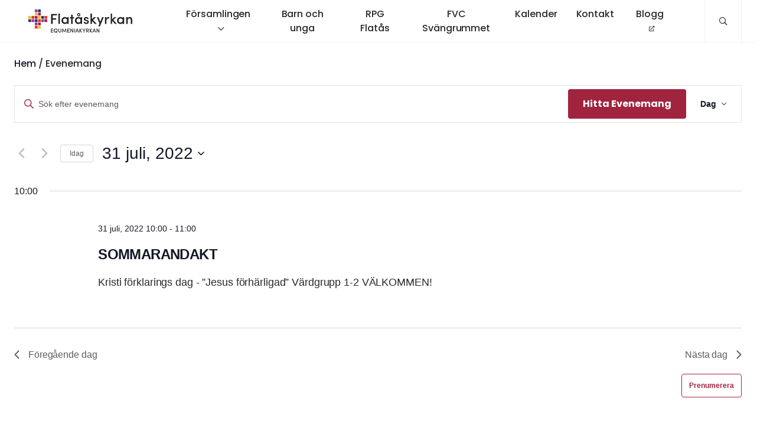

--- FILE ---
content_type: text/html; charset=UTF-8
request_url: https://equmeniakyrkan.se/flataskyrkan/kalender/2022-07-31/
body_size: 19065
content:
<!DOCTYPE html>
<html class="no-js" lang="sv-SE">
<head>
	<meta http-equiv="Content-Type" content="text/html; charset=UTF-8" />
	<meta name="viewport" content="width=device-width, initial-scale=1.0" />
	<meta http-equiv="X-UA-Compatible" content="IE=edge">
	<meta name="theme-color" content="#fefefe">
	<link rel="preconnect" href="https://fonts.bunny.net">
	<link href="https://fonts.bunny.net/css?family=poppins:300,400,400i,500,600,700" rel="stylesheet" />
	<meta name="format-detection" content="telephone=no">

	<link rel='stylesheet' id='tribe-events-views-v2-bootstrap-datepicker-styles-css' href='https://equmeniakyrkan.se/flataskyrkan/wp-content/plugins/the-events-calendar/vendor/bootstrap-datepicker/css/bootstrap-datepicker.standalone.min.css?ver=6.10.3' type='text/css' media='all' />
<link rel='stylesheet' id='tec-variables-skeleton-css' href='https://equmeniakyrkan.se/flataskyrkan/wp-content/plugins/the-events-calendar/common/src/resources/css/variables-skeleton.min.css?ver=6.5.2' type='text/css' media='all' />
<link rel='stylesheet' id='tribe-common-skeleton-style-css' href='https://equmeniakyrkan.se/flataskyrkan/wp-content/plugins/the-events-calendar/common/src/resources/css/common-skeleton.min.css?ver=6.5.2' type='text/css' media='all' />
<link rel='stylesheet' id='tribe-tooltipster-css-css' href='https://equmeniakyrkan.se/flataskyrkan/wp-content/plugins/the-events-calendar/common/vendor/tooltipster/tooltipster.bundle.min.css?ver=6.5.2' type='text/css' media='all' />
<link rel='stylesheet' id='tribe-events-views-v2-skeleton-css' href='https://equmeniakyrkan.se/flataskyrkan/wp-content/plugins/the-events-calendar/src/resources/css/views-skeleton.min.css?ver=6.10.3' type='text/css' media='all' />
<link rel='stylesheet' id='tec-variables-full-css' href='https://equmeniakyrkan.se/flataskyrkan/wp-content/plugins/the-events-calendar/common/src/resources/css/variables-full.min.css?ver=6.5.2' type='text/css' media='all' />
<link rel='stylesheet' id='tribe-common-full-style-css' href='https://equmeniakyrkan.se/flataskyrkan/wp-content/plugins/the-events-calendar/common/src/resources/css/common-full.min.css?ver=6.5.2' type='text/css' media='all' />
<link rel='stylesheet' id='tribe-events-views-v2-full-css' href='https://equmeniakyrkan.se/flataskyrkan/wp-content/plugins/the-events-calendar/src/resources/css/views-full.min.css?ver=6.10.3' type='text/css' media='all' />
<link rel='stylesheet' id='tribe-events-views-v2-print-css' href='https://equmeniakyrkan.se/flataskyrkan/wp-content/plugins/the-events-calendar/src/resources/css/views-print.min.css?ver=6.10.3' type='text/css' media='print' />
<link rel='stylesheet' id='tribe-events-pro-views-v2-print-css' href='https://equmeniakyrkan.se/flataskyrkan/wp-content/plugins/events-calendar-pro/src/resources/css/views-print.min.css?ver=7.4.3' type='text/css' media='print' />
<meta name='robots' content='index, follow, max-image-preview:large, max-snippet:-1, max-video-preview:-1' />
	<style>img:is([sizes="auto" i], [sizes^="auto," i]) { contain-intrinsic-size: 3000px 1500px }</style>
	
	<!-- This site is optimized with the Yoast SEO plugin v26.4 - https://yoast.com/wordpress/plugins/seo/ -->
	<title>Evenemang för 31 juli, 2022 &#8211; Flatåskyrkan</title>
	<link rel="canonical" href="https://equmeniakyrkan.se/flataskyrkan/kalender/" />
	<link rel="next" href="https://equmeniakyrkan.se/flataskyrkan/kalender/page/2/" />
	<meta property="og:locale" content="sv_SE" />
	<meta property="og:type" content="website" />
	<meta property="og:title" content="Evenemang arkiv - Flatåskyrkan" />
	<meta property="og:url" content="https://equmeniakyrkan.se/flataskyrkan/kalender/" />
	<meta property="og:site_name" content="Flatåskyrkan" />
	<meta name="twitter:card" content="summary_large_image" />
	<script type="application/ld+json" class="yoast-schema-graph">{"@context":"https://schema.org","@graph":[{"@type":"CollectionPage","@id":"https://equmeniakyrkan.se/flataskyrkan/kalender/","url":"https://equmeniakyrkan.se/flataskyrkan/kalender/","name":"Evenemang arkiv - Flatåskyrkan","isPartOf":{"@id":"https://equmeniakyrkan.se/flataskyrkan/#website"},"breadcrumb":{"@id":"https://equmeniakyrkan.se/flataskyrkan/kalender/#breadcrumb"},"inLanguage":"sv-SE"},{"@type":"BreadcrumbList","@id":"https://equmeniakyrkan.se/flataskyrkan/kalender/#breadcrumb","itemListElement":[{"@type":"ListItem","position":1,"name":"Hem","item":"https://equmeniakyrkan.se/flataskyrkan/"},{"@type":"ListItem","position":2,"name":"Evenemang"}]},{"@type":"WebSite","@id":"https://equmeniakyrkan.se/flataskyrkan/#website","url":"https://equmeniakyrkan.se/flataskyrkan/","name":"Flatåskyrkan","description":"","publisher":{"@id":"https://equmeniakyrkan.se/flataskyrkan/#organization"},"potentialAction":[{"@type":"SearchAction","target":{"@type":"EntryPoint","urlTemplate":"https://equmeniakyrkan.se/flataskyrkan/?s={search_term_string}"},"query-input":{"@type":"PropertyValueSpecification","valueRequired":true,"valueName":"search_term_string"}}],"inLanguage":"sv-SE"},{"@type":"Organization","@id":"https://equmeniakyrkan.se/flataskyrkan/#organization","name":"Flatåskyrkan","url":"https://equmeniakyrkan.se/flataskyrkan/","logo":{"@type":"ImageObject","inLanguage":"sv-SE","@id":"https://equmeniakyrkan.se/flataskyrkan/#/schema/logo/image/","url":"https://equmeniakyrkan.se/flataskyrkan/wp-content/uploads/sites/101/2020/06/Flatåskyrkan.svg","contentUrl":"https://equmeniakyrkan.se/flataskyrkan/wp-content/uploads/sites/101/2020/06/Flatåskyrkan.svg","width":1016,"height":231,"caption":"Flatåskyrkan"},"image":{"@id":"https://equmeniakyrkan.se/flataskyrkan/#/schema/logo/image/"}}]}</script>
	<!-- / Yoast SEO plugin. -->


<link rel="alternate" type="text/calendar" title="Flatåskyrkan &raquo; iCal-flöde" href="https://equmeniakyrkan.se/flataskyrkan/kalender/2026-01-10/?ical=1/" />

<style id='eq-external-links-inline-css' type='text/css'>

			a:not([href*='equmeniakyrkan.se/flataskyrkan']):not([href^='#']):not([href^='/']):not([class*='fancybox']):not([id*='fancybox']):after{
				display: inline-block;
			    font-style: normal;
			    font-variant: normal;
			    text-rendering: auto;
			    -webkit-font-smoothing: antialiased;
			    font-family: "Font Awesome 5 Pro";
			    font-weight: 400;
			    content: "\F35D";
			    color: inherit;
			    vertical-align: middle;
				font-size: 0.6em;
				margin-left: 0.75em;
			}
			.wp-block-image a:after,
			a.without-external-link-icon:after{
				display: none!important;
			}
</style>
<link rel='stylesheet' id='tribe-events-virtual-skeleton-css' href='https://equmeniakyrkan.se/flataskyrkan/wp-content/plugins/events-calendar-pro/src/resources/css/events-virtual-skeleton.min.css?ver=1.15.8' type='text/css' media='all' />
<link rel='stylesheet' id='tribe-events-virtual-full-css' href='https://equmeniakyrkan.se/flataskyrkan/wp-content/plugins/events-calendar-pro/src/resources/css/events-virtual-full.min.css?ver=1.15.8' type='text/css' media='all' />
<link rel='stylesheet' id='tec-events-pro-single-css' href='https://equmeniakyrkan.se/flataskyrkan/wp-content/plugins/events-calendar-pro/src/resources/css/events-single.min.css?ver=7.4.3' type='text/css' media='all' />
<link rel='stylesheet' id='tribe-events-pro-mini-calendar-block-styles-css' href='https://equmeniakyrkan.se/flataskyrkan/wp-content/plugins/events-calendar-pro/src/resources/css/tribe-events-pro-mini-calendar-block.min.css?ver=7.4.3' type='text/css' media='all' />
<link rel='stylesheet' id='sbi_styles-css' href='https://equmeniakyrkan.se/flataskyrkan/wp-content/plugins/instagram-feed-pro/css/sbi-styles.min.css?ver=6.9.0' type='text/css' media='all' />
<style id='classic-theme-styles-inline-css' type='text/css'>
/*! This file is auto-generated */
.wp-block-button__link{color:#fff;background-color:#32373c;border-radius:9999px;box-shadow:none;text-decoration:none;padding:calc(.667em + 2px) calc(1.333em + 2px);font-size:1.125em}.wp-block-file__button{background:#32373c;color:#fff;text-decoration:none}
</style>
<link rel='stylesheet' id='ecif-main-css' href='https://equmeniakyrkan.se/flataskyrkan/wp-content/plugins/events-calendar-ical-feeds/assets/styles/ical-feed.css?ver=1.2.6' type='text/css' media='screen' />
<link rel='stylesheet' id='fancybox-css' href='https://equmeniakyrkan.se/flataskyrkan/wp-content/plugins/easy-fancybox/fancybox/1.5.4/jquery.fancybox.min.css?ver=6.8.3' type='text/css' media='screen' />
<style id='fancybox-inline-css' type='text/css'>
#fancybox-outer{background:#ffffff}#fancybox-content{background:#ffffff;border-color:#ffffff;color:#000000;}#fancybox-title,#fancybox-title-float-main{color:#fff}
</style>
<link rel='stylesheet' id='equmenisk-variables-css' href='https://equmeniakyrkan.se/flataskyrkan/wp-content/themes/equmenisk/assets/styles/dist/variables.css?ver=1.1.0' type='text/css' media='all' />
<link rel='stylesheet' id='equmenisk-screen-css' href='https://equmeniakyrkan.se/flataskyrkan/wp-content/themes/equmenisk/assets/styles/dist/screen.css?ver=1.1.0' type='text/css' media='all' />
<link rel='stylesheet' id='equmenisk-print-css' href='https://equmeniakyrkan.se/flataskyrkan/wp-content/themes/equmenisk/assets/styles/dist/print.css?ver=1.1.0' type='text/css' media='print' />
<link rel='stylesheet' id='equmenisk-shelf-css' href='https://equmeniakyrkan.se/flataskyrkan/wp-content/themes/equmenisk/assets/styles/dist/components/shelf.css?ver=1.1.0' type='text/css' media='screen' />
<link rel='stylesheet' id='events-calendar-css' href='https://equmeniakyrkan.se/flataskyrkan/wp-content/themes/equmenisk/assets/styles/dist/templates/events-calendar.css?ver=1.1.0' type='text/css' media='all' />
<link rel='stylesheet' id='bm-block-upcoming-events-css' href='https://equmeniakyrkan.se/flataskyrkan/wp-content/themes/equmenisk/assets/styles/dist/blocks/upcoming-events.css?ver=1.1.0' type='text/css' media='all' />
<style id='bm-block-posts-inline-css' type='text/css'>
.post-item .post-item-title{color:var(--theme--palette--body-text);font-size:var(--theme--font-size--h5);font-weight:var(--theme--font-weight--semibold);margin:0 0 .25em}.post-item .post-item-title a{color:inherit}.post-item:hover .post-item .post-item-title{color:var(--theme--palette--links);text-decoration:underline}.posts-list .post-item{align-items:flex-start;display:-webkit-box;display:-ms-flexbox;display:flex;flex-flow:column;margin-bottom:2rem}@media only screen and (min-width:560px){.posts-list .post-item{align-items:center;flex-flow:row}}.posts-list .post-item:last-child{margin-bottom:0}.post-item-thumbnail{background-color:#414141;margin:0 0 1rem;position:relative}@media only screen and (min-width:560px){.posts-list .post-item-thumbnail{flex:0 1 10rem;flex-shrink:0;margin-bottom:0;margin-right:2rem;max-width:10rem}}@media only screen and (min-width:640px){.posts-list .post-item-thumbnail{flex:0 1 15rem;flex-shrink:0;max-width:15rem}}.post-item-thumbnail img{aspect-ratio:1/1;-o-object-fit:cover;object-fit:cover}.post-item-body{align-items:flex-start;display:-webkit-box;display:-ms-flexbox;display:flex;flex:1 1 auto;flex-flow:column}.post-item-category{font-family:var(--theme--font-family--alt);font-size:var(--theme--font-size--xsmall);font-weight:var(--theme--font-weight--medium);margin-bottom:.5em;text-transform:uppercase}.post-item-category,a.post-item-category-link{color:var(--theme--palette--eyebrow)}.post-item-date{color:var(--theme--palette--body-text-light);font-family:var(--theme--font-family--alt);font-size:var(--theme--font-size--small);margin-bottom:.5em;margin-top:.5em}.post-item-excerpt{max-width:35rem}.posts-has-four-columns .post-item-excerpt,.posts.has-4-columns .post-item-excerpt{font-size:var(--theme--font-size--medium)}.post-item-cta{margin:0}

</style>
<style id='bm-block-hero-inline-css' type='text/css'>
.hero{align-items:center;background-position:50%;background-repeat:no-repeat;background-size:cover;display:-webkit-box;display:-ms-flexbox;display:flex;flex-flow:column;justify-content:center;overflow:hidden;padding-bottom:3rem;padding-top:3rem;position:relative;text-align:center}.hero.is-style-cover{height:100vh;max-height:70rem;min-height:35rem}.hero.has-figure-image,.hero.has-figure-video{min-height:22rem}@media only screen and (min-width:768px){.hero.has-figure-image,.hero.has-figure-video{min-height:30rem}}@media only screen and (min-width:1024px){.hero.has-figure-image,.hero.has-figure-video{min-height:40rem}}.hero.has-overlay:before{background-color:var(--theme--palette--eq-medium-grey);background-image:-webkit-gradient(linear,left top,right bottom,from(var(--theme--palette--eq-medium-grey)),to(var(--theme--palette--eq-text)));background-image:linear-gradient(to bottom right,var(--theme--palette--eq-medium-grey),var(--theme--palette--eq-text));content:"";opacity:.5;z-index:var(--layer-3)}.hero-figure,.hero.has-overlay:before{display:block;height:100%;left:0;position:absolute;top:0;width:100%}.hero-figure{margin:0;z-index:var(--layer-2)}.hero-figure.media-object{position:absolute}.hero-figure img,.hero-figure video{bottom:0;height:100%;left:0;-o-object-fit:cover;object-fit:cover;-o-object-position:50% 50%;object-position:50% 50%;position:absolute;right:0;top:0;width:100%;z-index:var(--layer-2)}.hero-content{margin-left:auto;margin-right:auto;max-width:var(--theme--width--content-wide);padding-left:1.5rem;padding-right:1.5rem;position:relative;width:100%;z-index:var(--layer-3)}.hero-content>:last-child{margin-bottom:0}.has-overlaid-header .hero-content{padding-bottom:6rem;padding-top:9rem}.hero-eyebrow .hero.has-figure-image,.hero-subtitle .hero.has-figure-image,.hero-title .hero.has-figure-image,.hero.has-figure-video .hero-eyebrow,.hero.has-figure-video .hero-subtitle,.hero.has-figure-video .hero-title{text-shadow:rgba(0,0,0,.149) 1px 0 8px}.eyebrow.hero-eyebrow{font-family:var(--theme--font-family--alt);font-size:var(--theme--font-size--small);font-weight:var(--theme--font-weight--bold);margin-left:auto;margin-right:auto}@media only screen and (min-width:768px){.eyebrow.hero-eyebrow{font-size:var(--theme--font-size--medium)}}.hero.has-overlay .eyebrow.hero-eyebrow{color:#fff}.hero-title{display:block;font-size:var(--theme--font-size--h1);font-weight:var(--theme--font-weight--semibold);margin:0 auto .25em;position:relative}.hero.is-style-cover .hero-title{text-transform:uppercase}.hero.has-overlay .hero-title{color:#fff}.hero-subtitle{margin-left:auto;margin-right:auto;max-width:50rem}@media only screen and (min-width:1024px){.hero-subtitle{font-size:var(--theme--font-size--xlarge)}}.hero.has-overlay .hero-subtitle{color:#fff}.hero-subtitle,.hero-subtitle p{font-size:var(--theme--font-size--large);letter-spacing:-.012em}.hero-actions{list-style:none;margin-left:auto;margin-right:auto;margin-top:1.5rem}.hero-actions li{display:inline-block;margin-right:.5rem}.hero-actions li:last-child{margin-right:0}.hero-arrow{-webkit-animation:bounce 3s infinite;animation:bounce 3s infinite;font-size:2rem;margin-left:auto;margin-right:auto;margin-top:2em}.hero-arrow-icon:before{text-rendering:auto;-webkit-font-smoothing:antialiased;color:inherit;content:"";display:inline-block;font-family:Font Awesome\ 5 Pro;font-style:normal;font-variant:normal;font-weight:400;vertical-align:middle}.hero-arrow-link{color:var(--theme--palette--body-text);display:inline-block;margin:-1em;opacity:.75;padding:1em;transition:opacity var(--theme--transition--duration-fast) var(--theme--transition--easing)}.hero-arrow-link>*{pointer-events:none}.hero-arrow-link:hover{color:inherit;opacity:1;text-decoration:none}

</style>
<style id='block-visibility-screen-size-styles-inline-css' type='text/css'>
/* Large screens (desktops, 992px and up) */
@media ( min-width: 992px ) {
	.block-visibility-hide-large-screen {
		display: none !important;
	}
}

/* Medium screens (tablets, between 768px and 992px) */
@media ( min-width: 768px ) and ( max-width: 991.98px ) {
	.block-visibility-hide-medium-screen {
		display: none !important;
	}
}

/* Small screens (mobile devices, less than 768px) */
@media ( max-width: 767.98px ) {
	.block-visibility-hide-small-screen {
		display: none !important;
	}
}
</style>
<script type="text/javascript" src="https://equmeniakyrkan.se/flataskyrkan/wp-includes/js/jquery/jquery.min.js?ver=3.7.1" id="jquery-core-js"></script>
<script type="text/javascript" src="https://equmeniakyrkan.se/flataskyrkan/wp-includes/js/jquery/jquery-migrate.min.js?ver=3.4.1" id="jquery-migrate-js"></script>
<script type="text/javascript" src="https://equmeniakyrkan.se/flataskyrkan/wp-content/plugins/the-events-calendar/common/src/resources/js/tribe-common.min.js?ver=6.5.2" id="tribe-common-js"></script>
<script type="text/javascript" src="https://equmeniakyrkan.se/flataskyrkan/wp-content/plugins/the-events-calendar/src/resources/js/views/breakpoints.min.js?ver=6.10.3" id="tribe-events-views-v2-breakpoints-js"></script>
<meta name="tec-api-version" content="v1"><meta name="tec-api-origin" content="https://equmeniakyrkan.se/flataskyrkan"><link rel="alternate" href="https://equmeniakyrkan.se/flataskyrkan/wp-json/tribe/events/v1/" />		<!-- Generic Favicon -->
		<link rel="icon" type="image/png" sizes="32x32"
			  href="https://equmeniakyrkan.se/flataskyrkan/wp-content/themes/equmenisk/assets/browser-icons/favicon-32x32.png">
		<link rel="icon" type="image/png" sizes="48x48"
			  href="https://equmeniakyrkan.se/flataskyrkan/wp-content/themes/equmenisk/assets/browser-icons/favicon-48x48.png">
		<link rel="icon" type="image/png" sizes="16x16"
			  href="https://equmeniakyrkan.se/flataskyrkan/wp-content/themes/equmenisk/assets/browser-icons/favicon-16x16.png">
		<link rel="shortcut icon" href="https://equmeniakyrkan.se/flataskyrkan/wp-content/themes/equmenisk/assets/browser-icons/favicon.ico">

		<!-- Apple -->
		<link rel="apple-touch-icon" sizes="180x180"
			  href="https://equmeniakyrkan.se/flataskyrkan/wp-content/themes/equmenisk/assets/browser-icons/apple-touch-icon.png">
		<link rel="mask-icon" color="#A6945E"
			  href="https://equmeniakyrkan.se/flataskyrkan/wp-content/themes/equmenisk/assets/browser-icons/apple-website-icon.svg">

		<!-- Android -->
		<link rel="manifest" href="https://equmeniakyrkan.se/flataskyrkan/wp-content/themes/equmenisk/assets/browser-icons/site.webmanifest">

		<!-- Microsoft -->
		<meta name="msapplication-TileColor" content="#ffffff">
		<meta name="msapplication-config"
			  content="https://equmeniakyrkan.se/flataskyrkan/wp-content/themes/equmenisk/assets/browser-icons/browserconfig.xml">
		        <script>
            var _paq = window._paq = window._paq || [];
                                                            _paq.push(["trackPageView"]);
                        _paq.push(["enableLinkTracking"]);
            (function () {
                var u = "https://analytics.equmeniakyrkan.se/";
                _paq.push(["setTrackerUrl", u + "matomo.php"]);
                _paq.push(["setSiteId", "80"]);
                                var d = document, g = d.createElement("script"), s = d.getElementsByTagName("script")[0];
                g.async = true;
                g.src = u + "matomo.js";
                s.parentNode.insertBefore(g, s);
            })();
        </script>
        </head>

<body class="archive post-type-archive post-type-archive-tribe_events wp-custom-logo wp-theme-equmenisk wp-child-theme-congregate tribe-events-page-template tribe-no-js tribe-filter-live" data-google-map-marker="https://equmeniakyrkan.se/flataskyrkan/wp-content/themes/equmenisk/assets/images/dist/map-marker.svg" x-data="{sidebarOpen: false}" :class="{'has-open-sidebar': sidebarOpen}" @keyup.escape="sidebarOpen = false">


<div id="page" class="hfeed site">

	<a class="skip-link screen-reader-text" href="#content">Gå till innehåll</a>

			<header class="site-header js--site-header js--sticky-header">
			<div class="site-header-inner">

				<figure class="site-header-item site-header-logo">
	<a href="https://equmeniakyrkan.se/flataskyrkan/" class="link-invisible">

									<?xml version="1.0" encoding="UTF-8"?> <svg xmlns="http://www.w3.org/2000/svg" id="Lager_1" data-name="Lager 1" viewBox="0 0 1016.68 231"><defs><style>.cls-1{fill:#884697;}.cls-2{fill:#2a3378;}.cls-3{fill:#f3bb25;}.cls-4{fill:#9c2546;}.cls-5{fill:#ed3329;}.cls-6{fill:#231f20;}.cls-7{fill:none;}</style></defs><title>Flatåskyrkan</title><rect class="cls-1" x="63.23" width="26.86" height="26.86"></rect><rect class="cls-2" x="94.83" width="26.86" height="26.86"></rect><rect class="cls-3" x="63.23" y="32.04" width="26.86" height="26.86"></rect><rect class="cls-4" x="94.83" y="32.04" width="26.86" height="26.86"></rect><rect class="cls-3" y="64.08" width="26.86" height="26.86"></rect><rect class="cls-5" x="31.61" y="64.08" width="26.86" height="26.86"></rect><rect class="cls-4" x="63.23" y="64.08" width="26.86" height="26.86"></rect><rect class="cls-3" x="94.83" y="64.08" width="26.86" height="26.86"></rect><rect class="cls-2" x="126.44" y="64.08" width="26.86" height="26.86"></rect><rect class="cls-5" x="158.06" y="64.08" width="26.86" height="26.86"></rect><rect class="cls-2" y="96.12" width="26.86" height="26.86"></rect><rect class="cls-1" x="31.61" y="96.12" width="26.86" height="26.86"></rect><rect class="cls-2" x="63.23" y="96.12" width="26.86" height="26.86"></rect><rect class="cls-5" x="94.83" y="96.12" width="26.86" height="26.86"></rect><rect class="cls-1" x="126.44" y="96.12" width="26.86" height="26.86"></rect><rect class="cls-4" x="158.06" y="96.12" width="26.86" height="26.86"></rect><rect class="cls-1" x="63.23" y="128.15" width="26.86" height="26.87"></rect><rect class="cls-4" x="94.83" y="128.15" width="26.86" height="26.87"></rect><rect class="cls-5" x="63.23" y="160.2" width="26.86" height="26.86"></rect><rect class="cls-3" x="94.83" y="160.2" width="26.86" height="26.86"></rect><path class="cls-6" d="M220.5,187.79h22.27v5.26H226.19V204h14.49v5.21H226.19v10.36h17.12v5.21H220.5Z"></path><path class="cls-6" d="M281.8,228.37,277.51,231l-4.08-6.55a17.44,17.44,0,0,1-5.64.86,19,19,0,1,1,18.84-18.95,19,19,0,0,1-8.58,15.95ZM275,217.53a13.33,13.33,0,1,0-20.29-11.17,13.28,13.28,0,0,0,15.57,13.1l-3.55-5.8L271,211Z"></path><path class="cls-6" d="M315.73,212V187.79h5.75V212c0,8.1-6.34,13.36-13.69,13.36s-13.74-5.26-13.74-13.36V187.79h5.79V212a7.95,7.95,0,0,0,15.89,0Z"></path><path class="cls-6" d="M363.78,187.79h5.1l4.51,37H367.7l-3.17-26.41-10.84,22.27h-4.83L338,198.37l-3.17,26.41H329.1l4.51-37h5.05l12.56,26.36Z"></path><path class="cls-6" d="M381.39,187.79h22.28v5.26H387.08V204h14.5v5.21h-14.5v10.36h17.13v5.21H381.39Z"></path><path class="cls-6" d="M439.16,224.78h-5.32L418,198.31v26.47h-5.69v-37h5.48L433.46,214V187.79h5.7Z"></path><path class="cls-6" d="M449.25,187.79h5.69v37h-5.69Z"></path><path class="cls-6" d="M485.06,215.54H470.14l-3.55,9.24h-6.06l14-37h6.18l14,37h-6Zm-13-5.1h11.06l-5.53-15.51Z"></path><path class="cls-6" d="M527.25,224.78h-7.51l-13.8-15v15H500.2v-37h5.74v15l11.33-15H524L509.81,206.2Z"></path><path class="cls-6" d="M541.16,224.78v-17l-14.06-20h6.81l10.2,14.71,10.31-14.71h6.82L547,207.87v16.91Z"></path><path class="cls-6" d="M592.27,224.78h-6.93l-9.23-13.58h-4v13.58h-5.75v-37h14.45c7.94,0,11.27,5.85,11.27,11.76,0,5.42-2.74,10.68-9.56,11.43Zm-20.13-31.73V206h8.27c4.13,0,5.79-3.28,5.79-6.44s-1.61-6.5-5.58-6.5Z"></path><path class="cls-6" d="M627.27,224.78h-7.51l-13.8-15v15h-5.74v-37H606v15l11.33-15H624L609.83,206.2Z"></path><path class="cls-6" d="M652,215.54H637l-3.54,9.24h-6.06l13.95-37h6.18l13.95,37h-6Zm-13-5.1H650l-5.53-15.51Z"></path><path class="cls-6" d="M694,224.78h-5.31L672.8,198.31v26.47h-5.69v-37h5.47L688.31,214V187.79H694Z"></path><line class="cls-7" x1="676.35" y1="165.56" x2="661.15" y2="165.56"></line><path class="cls-6" d="M280.09,58.11V44.39H222.85v96.42h14.84V100.23h33.58V86.65H237.69V58.11Z"></path><path class="cls-6" d="M294.08,39.91v100.9h14.41V39.91Z"></path><path class="cls-6" d="M379.58,75.46v9.23c-4.48-7.41-14.13-10.63-22-10.63-17.63,0-33.17,13.15-33.17,34s15.54,34.15,33.17,34.15c8.12,0,17.63-3.64,22-10.78v9.38h14.27V75.46Zm-20.29,52.75c-10.92,0-20-8.25-20-20.28s9.09-19.87,20-19.87c9.79,0,20.15,7,20.15,19.87S369.92,128.21,359.29,128.21Z"></path><path class="cls-6" d="M433.59,75.46V50.69H419.18V75.46H407.42V87.35h11.76v53.46h14.41V87.35h13.85V75.46Z"></path><path class="cls-6" d="M492.36,36A15.33,15.33,0,1,0,507.9,51.53,15.33,15.33,0,0,0,492.36,36Zm0,22.82a7.31,7.31,0,0,1-7.27-7.28,7.41,7.41,0,0,1,7.27-7.7,7.68,7.68,0,0,1,7.7,7.7A7.6,7.6,0,0,1,492.36,58.81ZM511,75.46v9.23c-4.47-7.41-14.13-10.63-22-10.63-17.64,0-33.17,13.15-33.17,34s15.53,34.15,33.17,34.15c8.11,0,17.63-3.64,22-10.78v9.38h14.28V75.46Zm-20.29,52.75c-10.91,0-20-8.25-20-20.28s9.1-19.87,20-19.87c9.8,0,20.16,7,20.16,19.87S501.32,128.21,490.68,128.21Z"></path><path class="cls-6" d="M574.78,103.44l-10.07-2.51c-3.5-1-7.14-2.52-8-5a6.69,6.69,0,0,1,.56-5.87c1.4-2.25,5.6-3.65,9.24-3.65,4.47,0,9,2.11,9.51,7h13.71c-.83-14-12.17-19.31-23.79-19.31-12,0-22.52,7.55-23.36,17.21-.84,10.5,4.19,17.5,18,21.27l8.81,2.1c4.76,1.13,9.1,3.5,9.1,7.71,0,4.88-5,7.83-11.61,7.83-7.56,0-12.18-3.79-12.88-9.37H540.78c.28,13.71,12.87,21.4,25.05,21.4,15,0,26-7.14,26-19.73C591.85,115.9,588.92,106.94,574.78,103.44Z"></path><path class="cls-6" d="M634,103.86l27.85-28.4H642.51L621.8,97V39.91H607.52v100.9H621.8V110.44l27.84,30.37h18.48Z"></path><path class="cls-6" d="M722,75.46l-18.33,44.78-18.2-44.78H670.07L696,137.73l-11.24,27.83h15.2l37.46-90.1Z"></path><path class="cls-6" d="M781.6,74.06c-8.12,0-14.56,4.75-17.91,16.37v-15H749.27v65.35h14.42v-23.5c0-17.36,5.17-29.67,17.49-29.67a20.86,20.86,0,0,1,9.65,2.23l2.38-13.29C791.11,75.18,786.21,74.06,781.6,74.06Z"></path><path class="cls-6" d="M831.55,103.86l27.85-28.4H840.09L819.38,97V39.91H805.1v100.9h14.28V110.44l27.84,30.37H865.7Z"></path><path class="cls-6" d="M922.93,75.46v9.23c-4.48-7.41-14.14-10.63-22-10.63-17.64,0-33.17,13.15-33.17,34s15.53,34.15,33.17,34.15c8.11,0,17.63-3.64,22-10.78v9.38H937.2V75.46Zm-20.3,52.75c-10.91,0-20-8.25-20-20.28s9.09-19.87,20-19.87c9.8,0,20.16,7,20.16,19.87S913.27,128.21,902.63,128.21Z"></path><path class="cls-6" d="M991.77,74.06c-7.28,0-16.23,3.64-20,11.19V75.46H957.35v65.35h14.41V105.68c0-12.87,8.26-17.49,16.79-17.49s13.72,5.88,13.72,16.24v36.38h14.41V102.74C1016.68,84.27,1007.58,74.06,991.77,74.06Z"></path><line class="cls-7" x1="699.92" y1="165.56" x2="684.72" y2="165.56"></line></svg> 						</a>
</figure>
				<nav class="site-header-item site-header-menu primary-menu js--shelf-navigation"><ul id="menu-sekundar-forsamlingen" class="menu menu-horizontal"><li id="menu-item-42246" class="menu-item menu-item-type-custom menu-item-object-custom menu-item-has-children menu-item-42246"><a href="#">Församlingen</a>
<ul class="sub-menu">
	<li id="menu-item-42228" class="menu-item menu-item-type-post_type menu-item-object-page menu-item-42228"><a href="https://equmeniakyrkan.se/flataskyrkan/om-flataskyrkan/">Om Flatåskyrkan</a></li>
	<li id="menu-item-42230" class="menu-item menu-item-type-post_type menu-item-object-page menu-item-42230"><a href="https://equmeniakyrkan.se/flataskyrkan/om-flataskyrkan/hyra-lokal/">Hyra lokal</a></li>
	<li id="menu-item-42231" class="menu-item menu-item-type-post_type menu-item-object-page menu-item-42231"><a href="https://equmeniakyrkan.se/flataskyrkan/om-flataskyrkan/halsa-for-alla-i-kongo-insamling/">Hälsa för alla i Kongo – insamling</a></li>
	<li id="menu-item-42229" class="menu-item menu-item-type-post_type menu-item-object-page menu-item-42229"><a href="https://equmeniakyrkan.se/flataskyrkan/om-flataskyrkan/historia/">Historia</a></li>
	<li id="menu-item-42234" class="menu-item menu-item-type-post_type menu-item-object-page menu-item-42234"><a href="https://equmeniakyrkan.se/flataskyrkan/om-flataskyrkan/tro/">Tro</a></li>
	<li id="menu-item-42233" class="menu-item menu-item-type-post_type menu-item-object-page menu-item-42233"><a href="https://equmeniakyrkan.se/flataskyrkan/om-flataskyrkan/organisation/">Organisation</a></li>
	<li id="menu-item-42232" class="menu-item menu-item-type-post_type menu-item-object-page menu-item-42232"><a href="https://equmeniakyrkan.se/flataskyrkan/om-flataskyrkan/medlemsskap/">Medlemsskap</a></li>
	<li id="menu-item-42235" class="menu-item menu-item-type-post_type menu-item-object-page menu-item-42235"><a href="https://equmeniakyrkan.se/flataskyrkan/om-flataskyrkan/vanforsamling/">Vänförsamling</a></li>
	<li id="menu-item-45451" class="menu-item menu-item-type-post_type menu-item-object-page menu-item-45451"><a href="https://equmeniakyrkan.se/flataskyrkan/ge-en-gava/">Ge en gåva</a></li>
</ul>
</li>
<li id="menu-item-42240" class="menu-item menu-item-type-post_type menu-item-object-page menu-item-42240"><a href="https://equmeniakyrkan.se/flataskyrkan/barn-och-unga/">Barn och unga</a></li>
<li id="menu-item-42241" class="menu-item menu-item-type-post_type menu-item-object-page menu-item-42241"><a href="https://equmeniakyrkan.se/flataskyrkan/rpg-flatas/">RPG Flatås</a></li>
<li id="menu-item-42242" class="menu-item menu-item-type-post_type menu-item-object-page menu-item-42242"><a href="https://equmeniakyrkan.se/flataskyrkan/fvc-svangrummet/">FVC Svängrummet</a></li>
<li id="menu-item-45253" class="menu-item menu-item-type-post_type menu-item-object-page menu-item-45253"><a href="https://equmeniakyrkan.se/flataskyrkan/kalender/">Kalender</a></li>
<li id="menu-item-42243" class="menu-item menu-item-type-post_type menu-item-object-page menu-item-42243"><a href="https://equmeniakyrkan.se/flataskyrkan/kontakt/">Kontakt</a></li>
<li id="menu-item-42239" class="menu-item menu-item-type-custom menu-item-object-custom menu-item-42239"><a href="https://flataskyrkan.wordpress.com">Blogg</a></li>
</ul></nav>				<div class="site-header-item site-header-search">
	<div class="site-header-search-bar js--search-bar">
		<form role="search" method="get" class="search-form" id="searchform" action="https://equmeniakyrkan.se/flataskyrkan">

	<input type="text" value="" name="s" id="s" placeholder="Vad letar du efter?" class="search-form-input" />

	<button type="submit" id="searchsubmit" class="search-form-button">Sök</button>

</form>
	</div>
	<button class="toggle search-toggle js--search-trigger" data-toggle-element=".js--search-bar" data-toggle-body-class="has-active-search-bar" data-set-focus="#s">
		<span class="screen-reader-text">Sök</span>
		<span class="site-header-search-icon"></span>
	</button>
</div>
								<div class="site-header-item site-header-overlay-menu-trigger">

	<button class="toggle menu-toggle" data-toggle-element=".js--overlay-menu" data-toggle-body-class="has-active-overlay-menu" data-untoggle-above="1024" data-toggle-screen-lock>
		<span class="site-header-overlay-menu-trigger-label">Meny</span>
		<div class="bars">
			<div class="bar"></div>
			<div class="bar"></div>
			<div class="bar"></div>
		</div>
	</button>
</div>
			</div>

			
		</header>
	<div
	 class="tribe-common tribe-events tribe-events-view tribe-events-view--day alignwide" 	data-js="tribe-events-view"
	data-view-rest-url="https://equmeniakyrkan.se/flataskyrkan/wp-json/tribe/views/v2/html"
	data-view-rest-method="POST"
	data-view-manage-url="1"
				data-view-breakpoint-pointer="3e767325-d88f-48e5-805d-1c8377e66542"
	>
	<div class="tribe-common-l-container tribe-events-l-container">
		<div
	class="tribe-events-view-loader tribe-common-a11y-hidden"
	role="alert"
	aria-live="polite"
>
	<span class="tribe-events-view-loader__text tribe-common-a11y-visual-hide">
		1 evenemang found.	</span>
	<div class="tribe-events-view-loader__dots tribe-common-c-loader">
		<svg  class="tribe-common-c-svgicon tribe-common-c-svgicon--dot tribe-common-c-loader__dot tribe-common-c-loader__dot--first"  viewBox="0 0 15 15" xmlns="http://www.w3.org/2000/svg"><circle cx="7.5" cy="7.5" r="7.5"/></svg>
		<svg  class="tribe-common-c-svgicon tribe-common-c-svgicon--dot tribe-common-c-loader__dot tribe-common-c-loader__dot--second"  viewBox="0 0 15 15" xmlns="http://www.w3.org/2000/svg"><circle cx="7.5" cy="7.5" r="7.5"/></svg>
		<svg  class="tribe-common-c-svgicon tribe-common-c-svgicon--dot tribe-common-c-loader__dot tribe-common-c-loader__dot--third"  viewBox="0 0 15 15" xmlns="http://www.w3.org/2000/svg"><circle cx="7.5" cy="7.5" r="7.5"/></svg>
	</div>
</div>

		<script type="application/ld+json">
[{"@context":"http://schema.org","@type":"Event","name":"SOMMARANDAKT","description":"&lt;p&gt;Kristi f\u00f6rklarings dag - \u201dJesus f\u00f6rh\u00e4rligad\u201d V\u00e4rdgrupp 1-2 V\u00c4LKOMMEN!&lt;/p&gt;\\n","url":"https://equmeniakyrkan.se/flataskyrkan/kalender/sommarandakt-17/","eventAttendanceMode":"https://schema.org/OfflineEventAttendanceMode","eventStatus":"https://schema.org/EventScheduled","startDate":"2022-07-31T10:00:00+02:00","endDate":"2022-07-31T11:00:00+02:00","performer":"Organization"}]
</script>
		<script data-js="tribe-events-view-data" type="application/json">
	{"slug":"day","prev_url":"https:\/\/equmeniakyrkan.se\/flataskyrkan\/kalender\/2022-07-30\/","next_url":"https:\/\/equmeniakyrkan.se\/flataskyrkan\/kalender\/2022-08-01\/","view_class":"Tribe\\Events\\Views\\V2\\Views\\Day_View","view_slug":"day","view_label":"Dag","title":"Evenemang arkiv - Flat\u00e5skyrkan","events":[10001466],"url":"https:\/\/equmeniakyrkan.se\/flataskyrkan\/kalender\/2022-07-31\/","url_event_date":"2022-07-31","bar":{"keyword":"","date":"2022-07-31"},"today":"2026-01-10 00:00:00","now":"2026-01-10 15:40:46","rest_url":"https:\/\/equmeniakyrkan.se\/flataskyrkan\/wp-json\/tribe\/views\/v2\/html","rest_method":"POST","rest_nonce":"","should_manage_url":true,"today_url":"https:\/\/equmeniakyrkan.se\/flataskyrkan\/kalender\/idag\/","today_title":"Klicka f\u00f6r att v\u00e4lja dagens datum","today_label":"Idag","prev_label":"2022-07-30","next_label":"2022-08-01","date_formats":{"compact":"Y-m-d","month_and_year_compact":"Y-m","month_and_year":"M Y","time_range_separator":" - ","date_time_separator":" "},"messages":[],"start_of_week":"1","header_title":"","header_title_element":"h1","content_title":"","breadcrumbs":[],"before_events":"","after_events":"\n<!--\nThis calendar is powered by The Events Calendar.\nhttp:\/\/evnt.is\/18wn\n-->\n","display_events_bar":true,"disable_event_search":false,"live_refresh":true,"ical":{"display_link":true,"link":{"url":"https:\/\/equmeniakyrkan.se\/flataskyrkan\/kalender\/2022-07-31\/?ical=1","text":"Exportera Evenemang","title":"Anv\u00e4nd detta f\u00f6r att dela kalenderdata med Google Kalendar, Apple iCal och andra kompatibla appar"}},"container_classes":["tribe-common","tribe-events","tribe-events-view","tribe-events-view--day","alignwide"],"container_data":[],"is_past":false,"breakpoints":{"xsmall":500,"medium":768,"full":960},"breakpoint_pointer":"3e767325-d88f-48e5-805d-1c8377e66542","is_initial_load":true,"public_views":{"list":{"view_class":"Tribe\\Events\\Views\\V2\\Views\\List_View","view_url":"https:\/\/equmeniakyrkan.se\/flataskyrkan\/kalender\/lista\/?tribe-bar-date=2022-07-31","view_label":"Lista"},"month":{"view_class":"Tribe\\Events\\Views\\V2\\Views\\Month_View","view_url":"https:\/\/equmeniakyrkan.se\/flataskyrkan\/kalender\/manad\/2022-07\/","view_label":"M\u00e5nad"},"day":{"view_class":"Tribe\\Events\\Views\\V2\\Views\\Day_View","view_url":"https:\/\/equmeniakyrkan.se\/flataskyrkan\/kalender\/2022-07-31\/","view_label":"Dag"},"week":{"view_class":"Tribe\\Events\\Pro\\Views\\V2\\Views\\Week_View","view_url":"https:\/\/equmeniakyrkan.se\/flataskyrkan\/kalender\/vecka\/2022-07-31\/","view_label":"Vecka"}},"show_latest_past":true,"past":false,"next_rel":"noindex","prev_rel":"noindex","subscribe_links":{"gcal":{"label":"Google Kalender","single_label":"L\u00e4gg till i Google Kalender","visible":true,"block_slug":"hasGoogleCalendar"},"ical":{"label":"iCalendar","single_label":"L\u00e4gg till i iCalendar","visible":true,"block_slug":"hasiCal"},"outlook-365":{"label":"Outlook 365","single_label":"Outlook 365","visible":true,"block_slug":"hasOutlook365"},"outlook-live":{"label":"Outlook Live","single_label":"Outlook Live","visible":true,"block_slug":"hasOutlookLive"},"ics":{"label":"Exportera .ics-fil","single_label":"Exportera .ics-fil","visible":true,"block_slug":null},"outlook-ics":{"label":"Exportera ics-fil f\u00f6r Outlook","single_label":"Exportera ics-fil f\u00f6r Outlook","visible":true,"block_slug":null}},"display_recurring_toggle":false,"_context":{"slug":"day"},"text":"Laddar in \u2026","classes":["tribe-common-c-loader__dot","tribe-common-c-loader__dot--third"]}</script>

		<main class="main main-fullwidth" role="main" id="content" data-sticky-container>
<div class="tribe-events-before-html">
    		<section class="section has-no-spacing section-breadcrumbs">
			<nav class="breadcrumbs"><span><span><a href="https://equmeniakyrkan.se/flataskyrkan/">Hem</a></span> / <span class="breadcrumb_last" aria-current="page">Evenemang</span></span></p>		</section>
	</div>

		
<header  class="tribe-events-header tribe-events-header--has-event-search" >
	
	
	
	
	<div
	 class="tribe-events-header__events-bar tribe-events-c-events-bar tribe-events-c-events-bar--border" 	data-js="tribe-events-events-bar"
>

	<h2 class="tribe-common-a11y-visual-hide">
		Evenemang Sök- och vynavigering	</h2>

			<button
	class="tribe-events-c-events-bar__search-button"
	aria-controls="tribe-events-search-container"
	aria-expanded="false"
	data-js="tribe-events-search-button"
>
	<svg  class="tribe-common-c-svgicon tribe-common-c-svgicon--search tribe-events-c-events-bar__search-button-icon-svg"  viewBox="0 0 16 16" xmlns="http://www.w3.org/2000/svg"  aria-hidden="true"><path fill-rule="evenodd" clip-rule="evenodd" d="M11.164 10.133L16 14.97 14.969 16l-4.836-4.836a6.225 6.225 0 01-3.875 1.352 6.24 6.24 0 01-4.427-1.832A6.272 6.272 0 010 6.258 6.24 6.24 0 011.831 1.83 6.272 6.272 0 016.258 0c1.67 0 3.235.658 4.426 1.831a6.272 6.272 0 011.832 4.427c0 1.422-.48 2.773-1.352 3.875zM6.258 1.458c-1.28 0-2.49.498-3.396 1.404-1.866 1.867-1.866 4.925 0 6.791a4.774 4.774 0 003.396 1.405c1.28 0 2.489-.498 3.395-1.405 1.867-1.866 1.867-4.924 0-6.79a4.774 4.774 0 00-3.395-1.405z"/></svg>
	<span class="tribe-events-c-events-bar__search-button-text tribe-common-a11y-visual-hide">
		Sök	</span>
</button>

		<div
			class="tribe-events-c-events-bar__search-container"
			id="tribe-events-search-container"
			data-js="tribe-events-search-container"
		>
			<div
	class="tribe-events-c-events-bar__search"
	id="tribe-events-events-bar-search"
	data-js="tribe-events-events-bar-search"
>
	<form
		class="tribe-events-c-search tribe-events-c-events-bar__search-form"
		method="get"
		data-js="tribe-events-view-form"
		role="search"
	>
		<input type="hidden" name="tribe-events-views[url]" value="https://equmeniakyrkan.se/flataskyrkan/kalender/2022-07-31/" />

		<div class="tribe-events-c-search__input-group">
			<div
	class="tribe-common-form-control-text tribe-events-c-search__input-control tribe-events-c-search__input-control--keyword"
	data-js="tribe-events-events-bar-input-control"
>
	<label class="tribe-common-form-control-text__label" for="tribe-events-events-bar-keyword">
		Ange nyckelord. Sök efter Evenemang efter nyckelord.	</label>
	<input
		class="tribe-common-form-control-text__input tribe-events-c-search__input"
		data-js="tribe-events-events-bar-input-control-input"
		type="text"
		id="tribe-events-events-bar-keyword"
		name="tribe-events-views[tribe-bar-search]"
		value=""
		placeholder="Sök efter evenemang"
		aria-label="Ange nyckelord. Sök efter evenemang efter nyckelord."
	/>
	<svg  class="tribe-common-c-svgicon tribe-common-c-svgicon--search tribe-events-c-search__input-control-icon-svg"  viewBox="0 0 16 16" xmlns="http://www.w3.org/2000/svg"  aria-hidden="true"><path fill-rule="evenodd" clip-rule="evenodd" d="M11.164 10.133L16 14.97 14.969 16l-4.836-4.836a6.225 6.225 0 01-3.875 1.352 6.24 6.24 0 01-4.427-1.832A6.272 6.272 0 010 6.258 6.24 6.24 0 011.831 1.83 6.272 6.272 0 016.258 0c1.67 0 3.235.658 4.426 1.831a6.272 6.272 0 011.832 4.427c0 1.422-.48 2.773-1.352 3.875zM6.258 1.458c-1.28 0-2.49.498-3.396 1.404-1.866 1.867-1.866 4.925 0 6.791a4.774 4.774 0 003.396 1.405c1.28 0 2.489-.498 3.395-1.405 1.867-1.866 1.867-4.924 0-6.79a4.774 4.774 0 00-3.395-1.405z"/></svg>
</div>
		</div>

		<button
	class="tribe-common-c-btn tribe-events-c-search__button"
	type="submit"
	name="submit-bar"
>
	Hitta Evenemang</button>
	</form>
</div>
		</div>
	
	<div class="tribe-events-c-events-bar__views">
	<h3 class="tribe-common-a11y-visual-hide">
		Evenemang vynavigering	</h3>
	<div  class="tribe-events-c-view-selector tribe-events-c-view-selector--labels"  data-js="tribe-events-view-selector">
		<button
			class="tribe-events-c-view-selector__button tribe-common-c-btn__clear"
			data-js="tribe-events-view-selector-button"
		>
			<span class="tribe-events-c-view-selector__button-icon">
				<svg  class="tribe-common-c-svgicon tribe-common-c-svgicon--day tribe-events-c-view-selector__button-icon-svg"  viewBox="0 0 19 18" xmlns="http://www.w3.org/2000/svg"><path fill-rule="evenodd" clip-rule="evenodd" d="M.363 17.569V.43C.363.193.526 0 .726 0H18c.201 0 .364.193.364.431V17.57c0 .238-.163.431-.364.431H.726c-.2 0-.363-.193-.363-.431zm16.985-16.33H1.354v2.314h15.994V1.24zM1.354 4.688h15.994v12.07H1.354V4.687zm11.164 9.265v-1.498c0-.413.335-.748.748-.748h1.498c.413 0 .748.335.748.748v1.498a.749.749 0 01-.748.748h-1.498a.749.749 0 01-.748-.748z" class="tribe-common-c-svgicon__svg-fill"/></svg>			</span>
			<span class="tribe-events-c-view-selector__button-text tribe-common-a11y-visual-hide">
				Dag			</span>
			<svg  class="tribe-common-c-svgicon tribe-common-c-svgicon--caret-down tribe-events-c-view-selector__button-icon-caret-svg"  viewBox="0 0 10 7" xmlns="http://www.w3.org/2000/svg" aria-hidden="true"><path fill-rule="evenodd" clip-rule="evenodd" d="M1.008.609L5 4.6 8.992.61l.958.958L5 6.517.05 1.566l.958-.958z" class="tribe-common-c-svgicon__svg-fill"/></svg>
		</button>
		<div
	class="tribe-events-c-view-selector__content"
	id="tribe-events-view-selector-content"
	data-js="tribe-events-view-selector-list-container"
>
	<ul class="tribe-events-c-view-selector__list">
					<li class="tribe-events-c-view-selector__list-item tribe-events-c-view-selector__list-item--list">
	<a
		href="https://equmeniakyrkan.se/flataskyrkan/kalender/lista/?tribe-bar-date=2022-07-31"
		class="tribe-events-c-view-selector__list-item-link"
		data-js="tribe-events-view-link"
	>
		<span class="tribe-events-c-view-selector__list-item-icon">
			<svg  class="tribe-common-c-svgicon tribe-common-c-svgicon--list tribe-events-c-view-selector__list-item-icon-svg"  viewBox="0 0 19 19" xmlns="http://www.w3.org/2000/svg"><path fill-rule="evenodd" clip-rule="evenodd" d="M.451.432V17.6c0 .238.163.432.364.432H18.12c.2 0 .364-.194.364-.432V.432c0-.239-.163-.432-.364-.432H.815c-.2 0-.364.193-.364.432zm.993.81h16.024V3.56H1.444V1.24zM17.468 3.56H1.444v13.227h16.024V3.56z" class="tribe-common-c-svgicon__svg-fill"/><g clip-path="url(#tribe-events-c-view-selector__list-item-icon-svg-0)" class="tribe-common-c-svgicon__svg-fill"><path fill-rule="evenodd" clip-rule="evenodd" d="M11.831 4.912v1.825c0 .504.409.913.913.913h1.825a.913.913 0 00.912-.913V4.912A.913.913 0 0014.57 4h-1.825a.912.912 0 00-.913.912z"/><path d="M8.028 7.66a.449.449 0 00.446-.448v-.364c0-.246-.2-.448-.446-.448h-4.13a.449.449 0 00-.447.448v.364c0 .246.201.448.447.448h4.13zM9.797 5.26a.449.449 0 00.447-.448v-.364c0-.246-.201-.448-.447-.448h-5.9a.449.449 0 00-.446.448v.364c0 .246.201.448.447.448h5.9z"/></g><g clip-path="url(#tribe-events-c-view-selector__list-item-icon-svg-1)" class="tribe-common-c-svgicon__svg-fill"><path fill-rule="evenodd" clip-rule="evenodd" d="M11.831 10.912v1.825c0 .505.409.913.913.913h1.825a.913.913 0 00.912-.912v-1.825A.913.913 0 0014.57 10h-1.825a.912.912 0 00-.913.912z"/><path d="M8.028 13.66a.449.449 0 00.446-.448v-.364c0-.246-.2-.448-.446-.448h-4.13a.449.449 0 00-.447.448v.364c0 .246.201.448.447.448h4.13zM9.797 11.26a.449.449 0 00.447-.448v-.364c0-.246-.201-.448-.447-.448h-5.9a.449.449 0 00-.446.448v.364c0 .246.201.448.447.448h5.9z"/></g><defs><clipPath id="tribe-events-c-view-selector__list-item-icon-svg-0"><path transform="translate(3.451 4)" d="M0 0h13v4H0z"/></clipPath><clipPath id="tribe-events-c-view-selector__list-item-icon-svg-1"><path transform="translate(3.451 10)" d="M0 0h13v4H0z"/></clipPath></defs></svg>
		</span>
		<span class="tribe-events-c-view-selector__list-item-text">
			Lista		</span>
	</a>
</li>
					<li class="tribe-events-c-view-selector__list-item tribe-events-c-view-selector__list-item--month">
	<a
		href="https://equmeniakyrkan.se/flataskyrkan/kalender/manad/2022-07/"
		class="tribe-events-c-view-selector__list-item-link"
		data-js="tribe-events-view-link"
	>
		<span class="tribe-events-c-view-selector__list-item-icon">
			<svg  class="tribe-common-c-svgicon tribe-common-c-svgicon--month tribe-events-c-view-selector__list-item-icon-svg"  viewBox="0 0 18 19" xmlns="http://www.w3.org/2000/svg"><path fill-rule="evenodd" clip-rule="evenodd" d="M0 .991v17.04c0 .236.162.428.361.428h17.175c.2 0 .361-.192.361-.429V.991c0-.237-.162-.428-.361-.428H.36C.161.563 0 .754 0 .99zm.985.803H16.89v2.301H.985v-2.3zM16.89 5.223H.985v12H16.89v-12zM6.31 7.366v.857c0 .237.192.429.429.429h.857a.429.429 0 00.428-.429v-.857a.429.429 0 00-.428-.429H6.74a.429.429 0 00-.429.429zm3.429.857v-.857c0-.237.191-.429.428-.429h.857c.237 0 .429.192.429.429v.857a.429.429 0 01-.429.429h-.857a.429.429 0 01-.428-.429zm3.428-.857v.857c0 .237.192.429.429.429h.857a.429.429 0 00.428-.429v-.857a.429.429 0 00-.428-.429h-.857a.429.429 0 00-.429.429zm-6.857 4.286v-.858c0-.236.192-.428.429-.428h.857c.236 0 .428.192.428.428v.858a.429.429 0 01-.428.428H6.74a.429.429 0 01-.429-.428zm3.429-.858v.858c0 .236.191.428.428.428h.857a.429.429 0 00.429-.428v-.858a.429.429 0 00-.429-.428h-.857a.428.428 0 00-.428.428zm3.428.858v-.858c0-.236.192-.428.429-.428h.857c.236 0 .428.192.428.428v.858a.429.429 0 01-.428.428h-.857a.429.429 0 01-.429-.428zm-10.286-.858v.858c0 .236.192.428.429.428h.857a.429.429 0 00.429-.428v-.858a.429.429 0 00-.429-.428h-.857a.429.429 0 00-.429.428zm0 4.286v-.857c0-.237.192-.429.429-.429h.857c.237 0 .429.192.429.429v.857a.429.429 0 01-.429.429h-.857a.429.429 0 01-.429-.429zm3.429-.857v.857c0 .237.192.429.429.429h.857a.429.429 0 00.428-.429v-.857a.429.429 0 00-.428-.429H6.74a.429.429 0 00-.429.429zm3.429.857v-.857c0-.237.191-.429.428-.429h.857c.237 0 .429.192.429.429v.857a.429.429 0 01-.429.429h-.857a.429.429 0 01-.428-.429z" class="tribe-common-c-svgicon__svg-fill"/></svg>		</span>
		<span class="tribe-events-c-view-selector__list-item-text">
			Månad		</span>
	</a>
</li>
					<li class="tribe-events-c-view-selector__list-item tribe-events-c-view-selector__list-item--day tribe-events-c-view-selector__list-item--active">
	<a
		href="https://equmeniakyrkan.se/flataskyrkan/kalender/2022-07-31/"
		class="tribe-events-c-view-selector__list-item-link"
		data-js="tribe-events-view-link"
	>
		<span class="tribe-events-c-view-selector__list-item-icon">
			<svg  class="tribe-common-c-svgicon tribe-common-c-svgicon--day tribe-events-c-view-selector__list-item-icon-svg"  viewBox="0 0 19 18" xmlns="http://www.w3.org/2000/svg"><path fill-rule="evenodd" clip-rule="evenodd" d="M.363 17.569V.43C.363.193.526 0 .726 0H18c.201 0 .364.193.364.431V17.57c0 .238-.163.431-.364.431H.726c-.2 0-.363-.193-.363-.431zm16.985-16.33H1.354v2.314h15.994V1.24zM1.354 4.688h15.994v12.07H1.354V4.687zm11.164 9.265v-1.498c0-.413.335-.748.748-.748h1.498c.413 0 .748.335.748.748v1.498a.749.749 0 01-.748.748h-1.498a.749.749 0 01-.748-.748z" class="tribe-common-c-svgicon__svg-fill"/></svg>		</span>
		<span class="tribe-events-c-view-selector__list-item-text">
			Dag		</span>
	</a>
</li>
					<li class="tribe-events-c-view-selector__list-item tribe-events-c-view-selector__list-item--week">
	<a
		href="https://equmeniakyrkan.se/flataskyrkan/kalender/vecka/2022-07-31/"
		class="tribe-events-c-view-selector__list-item-link"
		data-js="tribe-events-view-link"
	>
		<span class="tribe-events-c-view-selector__list-item-icon">
			<svg  class="tribe-common-c-svgicon tribe-common-c-svgicon--week tribe-events-c-view-selector__list-item-icon-svg"  viewBox="0 0 19 18" xmlns="http://www.w3.org/2000/svg"><path fill-rule="evenodd" clip-rule="evenodd" d="M.363.431V17.57c0 .238.163.431.363.431H18c.201 0 .364-.193.364-.431V.43c0-.238-.163-.431-.364-.431H.726c-.2 0-.363.193-.363.431zm.99.808h15.995v2.314H1.354V1.24zm15.995 3.449H1.354v12.07h15.994V4.687zM6.71 10.29v.862c0 .239.193.431.431.431h.862a.431.431 0 00.431-.43v-.863a.431.431 0 00-.43-.43H7.14a.431.431 0 00-.43.43zm3.448.862v-.862c0-.238.193-.43.431-.43h.862c.238 0 .431.192.431.43v.862a.431.431 0 01-.43.431h-.863a.431.431 0 01-.43-.43zm3.449-.862v.862c0 .239.193.431.43.431h.863a.431.431 0 00.43-.43v-.863a.431.431 0 00-.43-.43h-.862a.431.431 0 00-.431.43zm-10.345.862v-.862c0-.238.193-.43.43-.43h.863c.238 0 .43.192.43.43v.862a.431.431 0 01-.43.431h-.862a.431.431 0 01-.431-.43z" class="tribe-common-c-svgicon__svg-fill"/></svg>		</span>
		<span class="tribe-events-c-view-selector__list-item-text">
			Vecka		</span>
	</a>
</li>
			</ul>
</div>
	</div>
</div>

</div>

	
	<div class="tribe-events-c-top-bar tribe-events-header__top-bar">

	<nav class="tribe-events-c-top-bar__nav tribe-common-a11y-hidden">
	<ul class="tribe-events-c-top-bar__nav-list">
		<li class="tribe-events-c-top-bar__nav-list-item">
	<a
		href="https://equmeniakyrkan.se/flataskyrkan/kalender/2022-07-30/"
		class="tribe-common-c-btn-icon tribe-common-c-btn-icon--caret-left tribe-events-c-top-bar__nav-link tribe-events-c-top-bar__nav-link--prev"
		aria-label="Föregående dag"
		title="Föregående dag"
		data-js="tribe-events-view-link"
		rel="noindex"
	>
		<svg  class="tribe-common-c-svgicon tribe-common-c-svgicon--caret-left tribe-common-c-btn-icon__icon-svg tribe-events-c-top-bar__nav-link-icon-svg"  xmlns="http://www.w3.org/2000/svg" viewBox="0 0 10 16" aria-hidden="true"><path d="M9.7 14.4l-1.5 1.5L.3 8 8.2.1l1.5 1.5L3.3 8l6.4 6.4z"/></svg>
	</a>
</li>

		<li class="tribe-events-c-top-bar__nav-list-item">
	<a
		href="https://equmeniakyrkan.se/flataskyrkan/kalender/2022-08-01/"
		class="tribe-common-c-btn-icon tribe-common-c-btn-icon--caret-right tribe-events-c-top-bar__nav-link tribe-events-c-top-bar__nav-link--next"
		aria-label="Nästa dag"
		title="Nästa dag"
		data-js="tribe-events-view-link"
		rel="noindex"
	>
		<svg  class="tribe-common-c-svgicon tribe-common-c-svgicon--caret-right tribe-common-c-btn-icon__icon-svg tribe-events-c-top-bar__nav-link-icon-svg"  xmlns="http://www.w3.org/2000/svg" viewBox="0 0 10 16" aria-hidden="true"><path d="M.3 1.6L1.8.1 9.7 8l-7.9 7.9-1.5-1.5L6.7 8 .3 1.6z"/></svg>
	</a>
</li>
	</ul>
</nav>

	<a
	href="https://equmeniakyrkan.se/flataskyrkan/kalender/idag/"
	class="tribe-common-c-btn-border-small tribe-events-c-top-bar__today-button tribe-common-a11y-hidden"
	data-js="tribe-events-view-link"
	aria-label="Klicka för att välja dagens datum"
	title="Klicka för att välja dagens datum"
>
	Idag</a>

	<div class="tribe-events-c-top-bar__datepicker">
	<button
		class="tribe-common-c-btn__clear tribe-common-h3 tribe-common-h--alt tribe-events-c-top-bar__datepicker-button"
		data-js="tribe-events-top-bar-datepicker-button"
		type="button"
		aria-label="Klicka för att visa/dölja datumväljare"
		title="Klicka för att visa/dölja datumväljare"
	>
		<time
			datetime="2022-07-31"
			class="tribe-events-c-top-bar__datepicker-time"
		>
			<span class="tribe-events-c-top-bar__datepicker-mobile">
				2022-07-31			</span>
			<span class="tribe-events-c-top-bar__datepicker-desktop tribe-common-a11y-hidden">
				31 juli, 2022			</span>
		</time>
		<svg  class="tribe-common-c-svgicon tribe-common-c-svgicon--caret-down tribe-events-c-top-bar__datepicker-button-icon-svg"  viewBox="0 0 10 7" xmlns="http://www.w3.org/2000/svg" aria-hidden="true"><path fill-rule="evenodd" clip-rule="evenodd" d="M1.008.609L5 4.6 8.992.61l.958.958L5 6.517.05 1.566l.958-.958z" class="tribe-common-c-svgicon__svg-fill"/></svg>
	</button>
	<label
		class="tribe-events-c-top-bar__datepicker-label tribe-common-a11y-visual-hide"
		for="tribe-events-top-bar-date"
	>
		Välj datum.	</label>
	<input
		type="text"
		class="tribe-events-c-top-bar__datepicker-input tribe-common-a11y-visual-hide"
		data-js="tribe-events-top-bar-date"
		id="tribe-events-top-bar-date"
		name="tribe-events-views[tribe-bar-date]"
		value="2022-07-31"
		tabindex="-1"
		autocomplete="off"
		readonly="readonly"
	/>
	<div class="tribe-events-c-top-bar__datepicker-container" data-js="tribe-events-top-bar-datepicker-container"></div>
	<template class="tribe-events-c-top-bar__datepicker-template-prev-icon">
		<svg  class="tribe-common-c-svgicon tribe-common-c-svgicon--caret-left tribe-events-c-top-bar__datepicker-nav-icon-svg"  xmlns="http://www.w3.org/2000/svg" viewBox="0 0 10 16" aria-hidden="true"><path d="M9.7 14.4l-1.5 1.5L.3 8 8.2.1l1.5 1.5L3.3 8l6.4 6.4z"/></svg>
	</template>
	<template class="tribe-events-c-top-bar__datepicker-template-next-icon">
		<svg  class="tribe-common-c-svgicon tribe-common-c-svgicon--caret-right tribe-events-c-top-bar__datepicker-nav-icon-svg"  xmlns="http://www.w3.org/2000/svg" viewBox="0 0 10 16" aria-hidden="true"><path d="M.3 1.6L1.8.1 9.7 8l-7.9 7.9-1.5-1.5L6.7 8 .3 1.6z"/></svg>
	</template>
</div>

	<div class="tribe-events-c-top-bar__actions tribe-common-a11y-hidden">
	</div>

</div>
</header>

		
		<div class="tribe-events-calendar-day">

							
								<div class="tribe-events-calendar-day__time-separator">
	<time
		class="tribe-events-calendar-day__time-separator-text tribe-common-h7 tribe-common-h6--min-medium tribe-common-h--alt"
		datetime="10:00"
	>
		10:00	</time>
</div>
				<article  class="tribe-common-g-row tribe-common-g-row--gutters tribe-events-calendar-day__event post-10001466 tribe_events type-tribe_events status-publish hentry tag-sommarandakter tribe_events_cat-somarandakter cat_somarandakter" >
	<div class="tribe-events-calendar-day__event-content tribe-common-g-col">

		
		<div class="tribe-events-calendar-day__event-details">

			<header class="tribe-events-calendar-day__event-header">
				<div class="tribe-events-calendar-day__event-datetime-wrapper tribe-common-b2">
		<time class="tribe-events-calendar-day__event-datetime" datetime="2022-07-31">
		<span class="tribe-event-date-start">31 juli, 2022 10:00</span> - <span class="tribe-event-time">11:00</span>	</time>
	</div>
				<h3 class="tribe-events-calendar-day__event-title tribe-common-h6 tribe-common-h4--min-medium">
	<a
		href="https://equmeniakyrkan.se/flataskyrkan/kalender/sommarandakt-17/"
		title="SOMMARANDAKT"
		rel="bookmark"
		class="tribe-events-calendar-day__event-title-link tribe-common-anchor-thin"
	>
		SOMMARANDAKT	</a>
</h3>
							</header>

			<div class="tribe-events-calendar-day__event-description tribe-common-b2 tribe-common-a11y-hidden">
	<p>Kristi förklarings dag - ”Jesus förhärligad” Värdgrupp 1-2 VÄLKOMMEN!</p>
</div>
			
		</div>

	</div>
</article>

			
		</div>

		<nav class="tribe-events-calendar-day-nav tribe-events-c-nav">
	<ul class="tribe-events-c-nav__list">
		<li class="tribe-events-c-nav__list-item tribe-events-c-nav__list-item--prev">
	<a
		href="https://equmeniakyrkan.se/flataskyrkan/kalender/2022-07-30/"
		rel="prev"
		class="tribe-events-c-nav__prev tribe-common-b2 tribe-common-b1--min-medium"
		data-js="tribe-events-view-link"
		aria-label="Föregående dag"
		title="Föregående dag"
		rel="noindex"
	>
		<svg  class="tribe-common-c-svgicon tribe-common-c-svgicon--caret-left tribe-events-c-nav__prev-icon-svg"  xmlns="http://www.w3.org/2000/svg" viewBox="0 0 10 16" aria-hidden="true"><path d="M9.7 14.4l-1.5 1.5L.3 8 8.2.1l1.5 1.5L3.3 8l6.4 6.4z"/></svg>
		Föregående dag	</a>
</li>

		<li class="tribe-events-c-nav__list-item tribe-events-c-nav__list-item--next">
	<a
		href="https://equmeniakyrkan.se/flataskyrkan/kalender/2022-08-01/"
		rel="next"
		class="tribe-events-c-nav__next tribe-common-b2 tribe-common-b1--min-medium"
		data-js="tribe-events-view-link"
		aria-label="Nästa dag"
		title="Nästa dag"
		rel="noindex"
	>
		Nästa dag		<svg  class="tribe-common-c-svgicon tribe-common-c-svgicon--caret-right tribe-events-c-nav__next-icon-svg"  xmlns="http://www.w3.org/2000/svg" viewBox="0 0 10 16" aria-hidden="true"><path d="M.3 1.6L1.8.1 9.7 8l-7.9 7.9-1.5-1.5L6.7 8 .3 1.6z"/></svg>
	</a>
</li>
	</ul>
</nav>

		<div class="ecif-subscription tribe-events-c-ical tribe-common-b2 tribe-common-b3--min-medium" x-data="{open:false}">
	<button
		class="tribe-events-c-ical__link"
		title="Prenumerera på kalendern"
		@click="open=!open"
	>
		Prenumerera	</button>

	<div class="ecif-subscription-info" x-show="open" x-transition x-cloak>
		<p class="ecif-subscription-info__title">Prenumerera på kalendern</p>
		<p>Du kan prenumerera på kalendern i ditt kalenderprogram, exempelvis
			<a href="https://support.google.com/calendar/answer/37100?hl=en&co=GENIE.Platform%3DDesktop" title="Hur du prenumererar på en kalender i Google Calendar" target="_blank">Google Kalender</a> eller
			<a href="https://support.microsoft.com/en-us/office/import-or-subscribe-to-a-calendar-in-outlook-on-the-web-503ffaf6-7b86-44fe-8dd6-8099d95f38df" title="Hur du prenumererar på en kalender i Outlook på webben" target="_blank">Outlook</a> och få uppdateringar automatiskt.</p>
		<p>När du blir tillfrågad måste du ange följande URL för att prenumerera på alla händelser:</p>
		<div class="ecif-subscription-info__actions">
			<input id="js-copy-tec-ical-feed-all-url" class="js-copy-tec-ical-feed-url ecif-subscription-info__url" readonly value="https://equmeniakyrkan.se/flataskyrkan/kalender/ical-feed" />
			<button id="js-copy-tec-ical-feed-all-button" class="js-copy-tec-ical-feed-button ecif-subscription-info__copy">Kopiera</button>
		</div>
				<p class="ecif-subscription-info__copied js-copy-tec-ical-feed-result">
			Kopierad!		</p>
	</div>

</div>

		<div class="tribe-events-after-html">
	
<!--
This calendar is powered by The Events Calendar.
http://evnt.is/18wn
-->
</div>
</main>

	</div>

</div>

<script class="tribe-events-breakpoints">
	( function () {
		var completed = false;

		function initBreakpoints() {
			if ( completed ) {
				// This was fired already and completed no need to attach to the event listener.
				document.removeEventListener( 'DOMContentLoaded', initBreakpoints );
				return;
			}

			if ( 'undefined' === typeof window.tribe ) {
				return;
			}

			if ( 'undefined' === typeof window.tribe.events ) {
				return;
			}

			if ( 'undefined' === typeof window.tribe.events.views ) {
				return;
			}

			if ( 'undefined' === typeof window.tribe.events.views.breakpoints ) {
				return;
			}

			if ( 'function' !== typeof (window.tribe.events.views.breakpoints.setup) ) {
				return;
			}

			var container = document.querySelectorAll( '[data-view-breakpoint-pointer="3e767325-d88f-48e5-805d-1c8377e66542"]' );
			if ( ! container ) {
				return;
			}

			window.tribe.events.views.breakpoints.setup( container );
			completed = true;
			// This was fired already and completed no need to attach to the event listener.
			document.removeEventListener( 'DOMContentLoaded', initBreakpoints );
		}

		// Try to init the breakpoints right away.
		initBreakpoints();
		document.addEventListener( 'DOMContentLoaded', initBreakpoints );
	})();
</script>
<script data-js='tribe-events-view-nonce-data' type='application/json'>{"_tec_view_rest_nonce_primary":"fa890215a1","_tec_view_rest_nonce_secondary":""}</script>
	<footer class="site-footer">
		<div class="site-footer-inner">

			<div class="site-footer-block site-footer-colophon">

				
<figure class="logo site-footer-logo">
	<img src="https://equmeniakyrkan.se/flataskyrkan/wp-content/themes/equmenisk/assets/images/dist/cross-white.svg" alt="Flatåskyrkan" />
</figure>


				<address class="site-footer-contact contact-details">
			<a href="https://www.google.com/maps?q=Sv%C3%A4ngrumsgatan%2059+421%2071+V%C3%A4stra%20Fr%C3%B6lunda" class="link-invisible contact-details-item contact-details-address" target="_blank">
			<span class="contact-details-item contact-details-name">Flatåskyrkan</span>

					<span class="contact-details-item contact-details-street-address">Svängrumsgatan 59</span>
							<span class="contact-details-item contact-details-postal-code">421 71</span>
		
					<span class="contact-details-item contact-details-city">Västra Frölunda</span>
					</a>
	
			<span class="contact-details-item contact-details-phone"><a href="tel:031 - 47 04 00" class="link-invisible">031 - 47 04 00</a></span>
	
	
</address>

			</div>

			<div class="site-footer-block empty-footer-block">
							</div>

			<div class="site-footer-block empty-footer-block">
							</div>

			<div class="site-footer-block site-footer-block-links">
				<ul class="list-unstyled site-footer-block-links-list m-b-20">

	<li class="site-footer-block-links-list-item">
		<a href="https://equmeniakyrkan.se/?utm_source=forsamling&utm_medium=footer_link&utm_campaign=Flatåskyrkan">
			<span class="site-footer-block-link-title has-icon-right-arrow">Equmeniakyrkan.se</span>
			<span class="site-footer-block-link-description">Mer om Equmeniakyrkan Sverige.</span>
		</a>
	</li>

	<li class="site-footer-block-links-list-item">
		<a href="https://equmenia.se/?utm_source=forsamling&utm_medium=footer_link&utm_campaign=Flatåskyrkan">
			<span class="site-footer-block-link-title has-icon-right-arrow">Equmenia.se</span>
			<span class="site-footer-block-link-description">Equmeniakyrkans barn- och ungdomsorganisation.</span>
		</a>
	</li>

	<li class="site-footer-block-links-list-item">
		<a href="https://equmeniakyrkan.se/forsamlingar/?utm_source=forsamling&utm_medium=footer_link&utm_campaign=Flatåskyrkan">
			<span class="site-footer-block-link-title has-icon-right-arrow">Hitta församlingar</span>
			<span class="site-footer-block-link-description">Hitta andra församlingar i Sverige.</span>
		</a>
	</li>
</ul>
							</div>

		</div>

		<div class="site-footer-social">
	<ul class="social-icons">

					<li class="social-icon facebook">
				<a href="https://www.facebook.com/flataskyrkan" class="social-icon-link js--social-follow" data-network="facebook">
					<i class="fab fa-facebook-f"></i>
				</a>
			</li>
		
		
					<li class="social-icon youtube">
				<a href="https://www.youtube.com/channel/UCuHR-PlH3Puq3LsSMjomavA" class="social-icon-link js--social-follow" data-network="youtube">
					<i class="fab fa-youtube"></i>
				</a>
			</li>
		
					<li class="social-icon instagram">
				<a href="https://www.instagram.com/flataskyrkan/" class="social-icon-link js--social-follow" data-network="instagram">
					<i class="fab fa-instagram"></i>
				</a>
			</li>
		
	</ul>
</div>

	</footer>

	
	<div class="overlay-menu js--overlay-menu">

		<nav class="overlay-menu-nav"><ul id="menu-sekundar-forsamlingen-1" class="overlay-menu-items js--overlay-menu-items"><li class="menu-item menu-item-type-custom menu-item-object-custom menu-item-has-children menu-item-42246"><a href="#">Församlingen</a>
<ul class="sub-menu">
	<li class="menu-item menu-item-type-post_type menu-item-object-page menu-item-42228"><a href="https://equmeniakyrkan.se/flataskyrkan/om-flataskyrkan/">Om Flatåskyrkan</a></li>
	<li class="menu-item menu-item-type-post_type menu-item-object-page menu-item-42230"><a href="https://equmeniakyrkan.se/flataskyrkan/om-flataskyrkan/hyra-lokal/">Hyra lokal</a></li>
	<li class="menu-item menu-item-type-post_type menu-item-object-page menu-item-42231"><a href="https://equmeniakyrkan.se/flataskyrkan/om-flataskyrkan/halsa-for-alla-i-kongo-insamling/">Hälsa för alla i Kongo – insamling</a></li>
	<li class="menu-item menu-item-type-post_type menu-item-object-page menu-item-42229"><a href="https://equmeniakyrkan.se/flataskyrkan/om-flataskyrkan/historia/">Historia</a></li>
	<li class="menu-item menu-item-type-post_type menu-item-object-page menu-item-42234"><a href="https://equmeniakyrkan.se/flataskyrkan/om-flataskyrkan/tro/">Tro</a></li>
	<li class="menu-item menu-item-type-post_type menu-item-object-page menu-item-42233"><a href="https://equmeniakyrkan.se/flataskyrkan/om-flataskyrkan/organisation/">Organisation</a></li>
	<li class="menu-item menu-item-type-post_type menu-item-object-page menu-item-42232"><a href="https://equmeniakyrkan.se/flataskyrkan/om-flataskyrkan/medlemsskap/">Medlemsskap</a></li>
	<li class="menu-item menu-item-type-post_type menu-item-object-page menu-item-42235"><a href="https://equmeniakyrkan.se/flataskyrkan/om-flataskyrkan/vanforsamling/">Vänförsamling</a></li>
	<li class="menu-item menu-item-type-post_type menu-item-object-page menu-item-45451"><a href="https://equmeniakyrkan.se/flataskyrkan/ge-en-gava/">Ge en gåva</a></li>
</ul>
</li>
<li class="menu-item menu-item-type-post_type menu-item-object-page menu-item-42240"><a href="https://equmeniakyrkan.se/flataskyrkan/barn-och-unga/">Barn och unga</a></li>
<li class="menu-item menu-item-type-post_type menu-item-object-page menu-item-42241"><a href="https://equmeniakyrkan.se/flataskyrkan/rpg-flatas/">RPG Flatås</a></li>
<li class="menu-item menu-item-type-post_type menu-item-object-page menu-item-42242"><a href="https://equmeniakyrkan.se/flataskyrkan/fvc-svangrummet/">FVC Svängrummet</a></li>
<li class="menu-item menu-item-type-post_type menu-item-object-page menu-item-45253"><a href="https://equmeniakyrkan.se/flataskyrkan/kalender/">Kalender</a></li>
<li class="menu-item menu-item-type-post_type menu-item-object-page menu-item-42243"><a href="https://equmeniakyrkan.se/flataskyrkan/kontakt/">Kontakt</a></li>
<li class="menu-item menu-item-type-custom menu-item-object-custom menu-item-42239"><a href="https://flataskyrkan.wordpress.com">Blogg</a></li>
</ul></nav>
		<div class="overlay-menu-search">
			<form role="search" method="get" class="search-form" id="searchform" action="https://equmeniakyrkan.se/flataskyrkan">

	<input type="text" value="" name="s" id="s" placeholder="Vad letar du efter?" class="search-form-input" />

	<button type="submit" id="searchsubmit" class="search-form-button">Sök</button>

</form>
		</div>

		
	</div>



</div><!-- #page -->

<div class="page-overlay" x-cloak x-transition.opacity x-show="sidebarOpen" @click="sidebarOpen = false"></div>

<script type="speculationrules">
{"prefetch":[{"source":"document","where":{"and":[{"href_matches":"\/flataskyrkan\/*"},{"not":{"href_matches":["\/flataskyrkan\/wp-*.php","\/flataskyrkan\/wp-admin\/*","\/flataskyrkan\/wp-content\/uploads\/sites\/101\/*","\/flataskyrkan\/wp-content\/*","\/flataskyrkan\/wp-content\/plugins\/*","\/flataskyrkan\/wp-content\/themes\/congregate\/*","\/flataskyrkan\/wp-content\/themes\/equmenisk\/*","\/flataskyrkan\/*\\?(.+)"]}},{"not":{"selector_matches":"a[rel~=\"nofollow\"]"}},{"not":{"selector_matches":".no-prefetch, .no-prefetch a"}}]},"eagerness":"conservative"}]}
</script>
		<script>
		( function ( body ) {
			'use strict';
			body.className = body.className.replace( /\btribe-no-js\b/, 'tribe-js' );
		} )( document.body );
		</script>
		<!-- Custom Feeds for Instagram JS -->
<script type="text/javascript">
var sbiajaxurl = "https://equmeniakyrkan.se/flataskyrkan/wp-admin/admin-ajax.php";

</script>
<script> /* <![CDATA[ */var tribe_l10n_datatables = {"aria":{"sort_ascending":": activate to sort column ascending","sort_descending":": activate to sort column descending"},"length_menu":"Show _MENU_ entries","empty_table":"No data available in table","info":"Showing _START_ to _END_ of _TOTAL_ entries","info_empty":"Showing 0 to 0 of 0 entries","info_filtered":"(filtered from _MAX_ total entries)","zero_records":"No matching records found","search":"Search:","all_selected_text":"All items on this page were selected. ","select_all_link":"Select all pages","clear_selection":"Clear Selection.","pagination":{"all":"All","next":"Next","previous":"Previous"},"select":{"rows":{"0":"","_":": Selected %d rows","1":": Selected 1 row"}},"datepicker":{"dayNames":["s\u00f6ndag","m\u00e5ndag","tisdag","onsdag","torsdag","fredag","l\u00f6rdag"],"dayNamesShort":["s\u00f6n","m\u00e5n","tis","ons","tor","fre","l\u00f6r"],"dayNamesMin":["S","M","T","O","T","F","L"],"monthNames":["januari","februari","mars","april","maj","juni","juli","augusti","september","oktober","november","december"],"monthNamesShort":["januari","februari","mars","april","maj","juni","juli","augusti","september","oktober","november","december"],"monthNamesMin":["jan","feb","mar","apr","maj","jun","jul","aug","sep","okt","nov","dec"],"nextText":"Next","prevText":"Prev","currentText":"Today","closeText":"Done","today":"Today","clear":"Clear"}};/* ]]> */ </script><link rel='stylesheet' id='tribe-events-pro-views-v2-skeleton-css' href='https://equmeniakyrkan.se/flataskyrkan/wp-content/plugins/events-calendar-pro/src/resources/css/views-skeleton.min.css?ver=7.4.3' type='text/css' media='all' />
<link rel='stylesheet' id='tribe-events-pro-views-v2-full-css' href='https://equmeniakyrkan.se/flataskyrkan/wp-content/plugins/events-calendar-pro/src/resources/css/views-full.min.css?ver=7.4.3' type='text/css' media='all' />
<link rel='stylesheet' id='tec-events-pro-archives-style-css' href='https://equmeniakyrkan.se/flataskyrkan/wp-content/plugins/events-calendar-pro/src/resources/css/custom-tables-v1/archives.min.css?ver=7.4.3' type='text/css' media='all' />
<style id='global-styles-inline-css' type='text/css'>
:root{--wp--preset--aspect-ratio--square: 1;--wp--preset--aspect-ratio--4-3: 4/3;--wp--preset--aspect-ratio--3-4: 3/4;--wp--preset--aspect-ratio--3-2: 3/2;--wp--preset--aspect-ratio--2-3: 2/3;--wp--preset--aspect-ratio--16-9: 16/9;--wp--preset--aspect-ratio--9-16: 9/16;--wp--preset--color--black: #000000;--wp--preset--color--cyan-bluish-gray: #abb8c3;--wp--preset--color--white: #ffffff;--wp--preset--color--pale-pink: #f78da7;--wp--preset--color--vivid-red: #cf2e2e;--wp--preset--color--luminous-vivid-orange: #ff6900;--wp--preset--color--luminous-vivid-amber: #fcb900;--wp--preset--color--light-green-cyan: #7bdcb5;--wp--preset--color--vivid-green-cyan: #00d084;--wp--preset--color--pale-cyan-blue: #8ed1fc;--wp--preset--color--vivid-cyan-blue: #0693e3;--wp--preset--color--vivid-purple: #9b51e0;--wp--preset--color--transparent: transparent;--wp--preset--color--body-text: #2e2a25;--wp--preset--color--body-text-light: #55565a;--wp--preset--color--secondary: #f0f0f0;--wp--preset--color--eq-dark-grey: #4d4c4c;--wp--preset--color--eq-red: #e5231b;--wp--preset--color--eq-red-light: #ee7252;--wp--preset--color--eq-blue: #2b2e70;--wp--preset--color--eq-blue-light: #645b92;--wp--preset--color--eq-yellow: #f5bd00;--wp--preset--color--eq-yellow-light: #fad06a;--wp--preset--color--eq-purple: #8c3c8d;--wp--preset--color--eq-purple-light: #aa76b0;--wp--preset--color--eq-maroon: #a1243f;--wp--preset--color--eq-maroon-light: #ba646b;--wp--preset--color--eq-green: #7a8653;--wp--preset--color--eq-green-light: #bcc2aa;--wp--preset--gradient--vivid-cyan-blue-to-vivid-purple: linear-gradient(135deg,rgba(6,147,227,1) 0%,rgb(155,81,224) 100%);--wp--preset--gradient--light-green-cyan-to-vivid-green-cyan: linear-gradient(135deg,rgb(122,220,180) 0%,rgb(0,208,130) 100%);--wp--preset--gradient--luminous-vivid-amber-to-luminous-vivid-orange: linear-gradient(135deg,rgba(252,185,0,1) 0%,rgba(255,105,0,1) 100%);--wp--preset--gradient--luminous-vivid-orange-to-vivid-red: linear-gradient(135deg,rgba(255,105,0,1) 0%,rgb(207,46,46) 100%);--wp--preset--gradient--very-light-gray-to-cyan-bluish-gray: linear-gradient(135deg,rgb(238,238,238) 0%,rgb(169,184,195) 100%);--wp--preset--gradient--cool-to-warm-spectrum: linear-gradient(135deg,rgb(74,234,220) 0%,rgb(151,120,209) 20%,rgb(207,42,186) 40%,rgb(238,44,130) 60%,rgb(251,105,98) 80%,rgb(254,248,76) 100%);--wp--preset--gradient--blush-light-purple: linear-gradient(135deg,rgb(255,206,236) 0%,rgb(152,150,240) 100%);--wp--preset--gradient--blush-bordeaux: linear-gradient(135deg,rgb(254,205,165) 0%,rgb(254,45,45) 50%,rgb(107,0,62) 100%);--wp--preset--gradient--luminous-dusk: linear-gradient(135deg,rgb(255,203,112) 0%,rgb(199,81,192) 50%,rgb(65,88,208) 100%);--wp--preset--gradient--pale-ocean: linear-gradient(135deg,rgb(255,245,203) 0%,rgb(182,227,212) 50%,rgb(51,167,181) 100%);--wp--preset--gradient--electric-grass: linear-gradient(135deg,rgb(202,248,128) 0%,rgb(113,206,126) 100%);--wp--preset--gradient--midnight: linear-gradient(135deg,rgb(2,3,129) 0%,rgb(40,116,252) 100%);--wp--preset--font-size--small: 13px;--wp--preset--font-size--medium: 20px;--wp--preset--font-size--large: 36px;--wp--preset--font-size--x-large: 42px;--wp--preset--spacing--20: 0.44rem;--wp--preset--spacing--30: 0.67rem;--wp--preset--spacing--40: 1rem;--wp--preset--spacing--50: 1.5rem;--wp--preset--spacing--60: 2.25rem;--wp--preset--spacing--70: 3.38rem;--wp--preset--spacing--80: 5.06rem;--wp--preset--shadow--natural: 6px 6px 9px rgba(0, 0, 0, 0.2);--wp--preset--shadow--deep: 12px 12px 50px rgba(0, 0, 0, 0.4);--wp--preset--shadow--sharp: 6px 6px 0px rgba(0, 0, 0, 0.2);--wp--preset--shadow--outlined: 6px 6px 0px -3px rgba(255, 255, 255, 1), 6px 6px rgba(0, 0, 0, 1);--wp--preset--shadow--crisp: 6px 6px 0px rgba(0, 0, 0, 1);}:where(.is-layout-flex){gap: 0.5em;}:where(.is-layout-grid){gap: 0.5em;}body .is-layout-flex{display: flex;}.is-layout-flex{flex-wrap: wrap;align-items: center;}.is-layout-flex > :is(*, div){margin: 0;}body .is-layout-grid{display: grid;}.is-layout-grid > :is(*, div){margin: 0;}:where(.wp-block-columns.is-layout-flex){gap: 2em;}:where(.wp-block-columns.is-layout-grid){gap: 2em;}:where(.wp-block-post-template.is-layout-flex){gap: 1.25em;}:where(.wp-block-post-template.is-layout-grid){gap: 1.25em;}.has-black-color{color: var(--wp--preset--color--black) !important;}.has-cyan-bluish-gray-color{color: var(--wp--preset--color--cyan-bluish-gray) !important;}.has-white-color{color: var(--wp--preset--color--white) !important;}.has-pale-pink-color{color: var(--wp--preset--color--pale-pink) !important;}.has-vivid-red-color{color: var(--wp--preset--color--vivid-red) !important;}.has-luminous-vivid-orange-color{color: var(--wp--preset--color--luminous-vivid-orange) !important;}.has-luminous-vivid-amber-color{color: var(--wp--preset--color--luminous-vivid-amber) !important;}.has-light-green-cyan-color{color: var(--wp--preset--color--light-green-cyan) !important;}.has-vivid-green-cyan-color{color: var(--wp--preset--color--vivid-green-cyan) !important;}.has-pale-cyan-blue-color{color: var(--wp--preset--color--pale-cyan-blue) !important;}.has-vivid-cyan-blue-color{color: var(--wp--preset--color--vivid-cyan-blue) !important;}.has-vivid-purple-color{color: var(--wp--preset--color--vivid-purple) !important;}.has-black-background-color{background-color: var(--wp--preset--color--black) !important;}.has-cyan-bluish-gray-background-color{background-color: var(--wp--preset--color--cyan-bluish-gray) !important;}.has-white-background-color{background-color: var(--wp--preset--color--white) !important;}.has-pale-pink-background-color{background-color: var(--wp--preset--color--pale-pink) !important;}.has-vivid-red-background-color{background-color: var(--wp--preset--color--vivid-red) !important;}.has-luminous-vivid-orange-background-color{background-color: var(--wp--preset--color--luminous-vivid-orange) !important;}.has-luminous-vivid-amber-background-color{background-color: var(--wp--preset--color--luminous-vivid-amber) !important;}.has-light-green-cyan-background-color{background-color: var(--wp--preset--color--light-green-cyan) !important;}.has-vivid-green-cyan-background-color{background-color: var(--wp--preset--color--vivid-green-cyan) !important;}.has-pale-cyan-blue-background-color{background-color: var(--wp--preset--color--pale-cyan-blue) !important;}.has-vivid-cyan-blue-background-color{background-color: var(--wp--preset--color--vivid-cyan-blue) !important;}.has-vivid-purple-background-color{background-color: var(--wp--preset--color--vivid-purple) !important;}.has-black-border-color{border-color: var(--wp--preset--color--black) !important;}.has-cyan-bluish-gray-border-color{border-color: var(--wp--preset--color--cyan-bluish-gray) !important;}.has-white-border-color{border-color: var(--wp--preset--color--white) !important;}.has-pale-pink-border-color{border-color: var(--wp--preset--color--pale-pink) !important;}.has-vivid-red-border-color{border-color: var(--wp--preset--color--vivid-red) !important;}.has-luminous-vivid-orange-border-color{border-color: var(--wp--preset--color--luminous-vivid-orange) !important;}.has-luminous-vivid-amber-border-color{border-color: var(--wp--preset--color--luminous-vivid-amber) !important;}.has-light-green-cyan-border-color{border-color: var(--wp--preset--color--light-green-cyan) !important;}.has-vivid-green-cyan-border-color{border-color: var(--wp--preset--color--vivid-green-cyan) !important;}.has-pale-cyan-blue-border-color{border-color: var(--wp--preset--color--pale-cyan-blue) !important;}.has-vivid-cyan-blue-border-color{border-color: var(--wp--preset--color--vivid-cyan-blue) !important;}.has-vivid-purple-border-color{border-color: var(--wp--preset--color--vivid-purple) !important;}.has-vivid-cyan-blue-to-vivid-purple-gradient-background{background: var(--wp--preset--gradient--vivid-cyan-blue-to-vivid-purple) !important;}.has-light-green-cyan-to-vivid-green-cyan-gradient-background{background: var(--wp--preset--gradient--light-green-cyan-to-vivid-green-cyan) !important;}.has-luminous-vivid-amber-to-luminous-vivid-orange-gradient-background{background: var(--wp--preset--gradient--luminous-vivid-amber-to-luminous-vivid-orange) !important;}.has-luminous-vivid-orange-to-vivid-red-gradient-background{background: var(--wp--preset--gradient--luminous-vivid-orange-to-vivid-red) !important;}.has-very-light-gray-to-cyan-bluish-gray-gradient-background{background: var(--wp--preset--gradient--very-light-gray-to-cyan-bluish-gray) !important;}.has-cool-to-warm-spectrum-gradient-background{background: var(--wp--preset--gradient--cool-to-warm-spectrum) !important;}.has-blush-light-purple-gradient-background{background: var(--wp--preset--gradient--blush-light-purple) !important;}.has-blush-bordeaux-gradient-background{background: var(--wp--preset--gradient--blush-bordeaux) !important;}.has-luminous-dusk-gradient-background{background: var(--wp--preset--gradient--luminous-dusk) !important;}.has-pale-ocean-gradient-background{background: var(--wp--preset--gradient--pale-ocean) !important;}.has-electric-grass-gradient-background{background: var(--wp--preset--gradient--electric-grass) !important;}.has-midnight-gradient-background{background: var(--wp--preset--gradient--midnight) !important;}.has-small-font-size{font-size: var(--wp--preset--font-size--small) !important;}.has-medium-font-size{font-size: var(--wp--preset--font-size--medium) !important;}.has-large-font-size{font-size: var(--wp--preset--font-size--large) !important;}.has-x-large-font-size{font-size: var(--wp--preset--font-size--x-large) !important;}
</style>
<script type="text/javascript" src="https://equmeniakyrkan.se/flataskyrkan/wp-content/plugins/the-events-calendar/vendor/bootstrap-datepicker/js/bootstrap-datepicker.min.js?ver=6.10.3" id="tribe-events-views-v2-bootstrap-datepicker-js"></script>
<script type="text/javascript" src="https://equmeniakyrkan.se/flataskyrkan/wp-content/plugins/the-events-calendar/src/resources/js/views/viewport.min.js?ver=6.10.3" id="tribe-events-views-v2-viewport-js"></script>
<script type="text/javascript" src="https://equmeniakyrkan.se/flataskyrkan/wp-content/plugins/the-events-calendar/src/resources/js/views/accordion.min.js?ver=6.10.3" id="tribe-events-views-v2-accordion-js"></script>
<script type="text/javascript" src="https://equmeniakyrkan.se/flataskyrkan/wp-content/plugins/the-events-calendar/src/resources/js/views/view-selector.min.js?ver=6.10.3" id="tribe-events-views-v2-view-selector-js"></script>
<script type="text/javascript" src="https://equmeniakyrkan.se/flataskyrkan/wp-content/plugins/the-events-calendar/src/resources/js/views/ical-links.min.js?ver=6.10.3" id="tribe-events-views-v2-ical-links-js"></script>
<script type="text/javascript" src="https://equmeniakyrkan.se/flataskyrkan/wp-content/plugins/the-events-calendar/src/resources/js/views/navigation-scroll.min.js?ver=6.10.3" id="tribe-events-views-v2-navigation-scroll-js"></script>
<script type="text/javascript" src="https://equmeniakyrkan.se/flataskyrkan/wp-content/plugins/the-events-calendar/src/resources/js/views/multiday-events.min.js?ver=6.10.3" id="tribe-events-views-v2-multiday-events-js"></script>
<script type="text/javascript" src="https://equmeniakyrkan.se/flataskyrkan/wp-content/plugins/the-events-calendar/src/resources/js/views/month-mobile-events.min.js?ver=6.10.3" id="tribe-events-views-v2-month-mobile-events-js"></script>
<script type="text/javascript" src="https://equmeniakyrkan.se/flataskyrkan/wp-content/plugins/the-events-calendar/src/resources/js/views/month-grid.min.js?ver=6.10.3" id="tribe-events-views-v2-month-grid-js"></script>
<script type="text/javascript" src="https://equmeniakyrkan.se/flataskyrkan/wp-content/plugins/the-events-calendar/common/vendor/tooltipster/tooltipster.bundle.min.js?ver=6.5.2" id="tribe-tooltipster-js"></script>
<script type="text/javascript" src="https://equmeniakyrkan.se/flataskyrkan/wp-content/plugins/the-events-calendar/src/resources/js/views/tooltip.min.js?ver=6.10.3" id="tribe-events-views-v2-tooltip-js"></script>
<script type="text/javascript" src="https://equmeniakyrkan.se/flataskyrkan/wp-content/plugins/the-events-calendar/src/resources/js/views/events-bar.min.js?ver=6.10.3" id="tribe-events-views-v2-events-bar-js"></script>
<script type="text/javascript" src="https://equmeniakyrkan.se/flataskyrkan/wp-content/plugins/the-events-calendar/src/resources/js/views/events-bar-inputs.min.js?ver=6.10.3" id="tribe-events-views-v2-events-bar-inputs-js"></script>
<script type="text/javascript" src="https://equmeniakyrkan.se/flataskyrkan/wp-content/plugins/the-events-calendar/src/resources/js/views/datepicker.min.js?ver=6.10.3" id="tribe-events-views-v2-datepicker-js"></script>
<script type="text/javascript" src="https://equmeniakyrkan.se/flataskyrkan/wp-includes/js/jquery/ui/core.min.js?ver=1.13.3" id="jquery-ui-core-js"></script>
<script type="text/javascript" src="https://equmeniakyrkan.se/flataskyrkan/wp-includes/js/jquery/ui/mouse.min.js?ver=1.13.3" id="jquery-ui-mouse-js"></script>
<script type="text/javascript" src="https://equmeniakyrkan.se/flataskyrkan/wp-includes/js/jquery/ui/draggable.min.js?ver=1.13.3" id="jquery-ui-draggable-js"></script>
<script type="text/javascript" src="https://equmeniakyrkan.se/flataskyrkan/wp-content/plugins/events-calendar-pro/vendor/nanoscroller/jquery.nanoscroller.min.js?ver=7.4.3" id="tribe-events-pro-views-v2-nanoscroller-js"></script>
<script type="text/javascript" src="https://equmeniakyrkan.se/flataskyrkan/wp-content/plugins/events-calendar-pro/src/resources/js/views/week-grid-scroller.min.js?ver=7.4.3" id="tribe-events-pro-views-v2-week-grid-scroller-js"></script>
<script type="text/javascript" src="https://equmeniakyrkan.se/flataskyrkan/wp-content/plugins/events-calendar-pro/src/resources/js/views/week-day-selector.min.js?ver=7.4.3" id="tribe-events-pro-views-v2-week-day-selector-js"></script>
<script type="text/javascript" src="https://equmeniakyrkan.se/flataskyrkan/wp-content/plugins/events-calendar-pro/src/resources/js/views/week-multiday-toggle.min.js?ver=7.4.3" id="tribe-events-pro-views-v2-week-multiday-toggle-js"></script>
<script type="text/javascript" src="https://equmeniakyrkan.se/flataskyrkan/wp-content/plugins/events-calendar-pro/src/resources/js/views/week-event-link.min.js?ver=7.4.3" id="tribe-events-pro-views-v2-week-event-link-js"></script>
<script type="text/javascript" src="https://equmeniakyrkan.se/flataskyrkan/wp-content/plugins/events-calendar-pro/src/resources/js/views/map-events-scroller.min.js?ver=7.4.3" id="tribe-events-pro-views-v2-map-events-scroller-js"></script>
<script type="text/javascript" src="https://equmeniakyrkan.se/flataskyrkan/wp-content/plugins/events-calendar-pro/vendor/swiper/dist/js/swiper.min.js?ver=7.4.3" id="tribe-swiper-js"></script>
<script type="text/javascript" src="https://equmeniakyrkan.se/flataskyrkan/wp-content/plugins/events-calendar-pro/src/resources/js/views/map-no-venue-modal.min.js?ver=7.4.3" id="tribe-events-pro-views-v2-map-no-venue-modal-js"></script>
<script type="text/javascript" src="https://equmeniakyrkan.se/flataskyrkan/wp-content/plugins/events-calendar-pro/src/resources/js/views/map-provider-google-maps.min.js?ver=7.4.3" id="tribe-events-pro-views-v2-map-provider-google-maps-js"></script>
<script type="text/javascript" src="https://equmeniakyrkan.se/flataskyrkan/wp-content/plugins/events-calendar-pro/src/resources/js/views/map-events.min.js?ver=7.4.3" id="tribe-events-pro-views-v2-map-events-js"></script>
<script type="text/javascript" src="https://equmeniakyrkan.se/flataskyrkan/wp-content/plugins/events-calendar-pro/src/resources/js/views/tooltip-pro.min.js?ver=7.4.3" id="tribe-events-pro-views-v2-tooltip-pro-js"></script>
<script type="text/javascript" src="https://equmeniakyrkan.se/flataskyrkan/wp-content/plugins/events-calendar-pro/src/resources/js/views/multiday-events-pro.min.js?ver=7.4.3" id="tribe-events-pro-views-v2-multiday-events-pro-js"></script>
<script type="text/javascript" src="https://equmeniakyrkan.se/flataskyrkan/wp-content/plugins/events-calendar-pro/src/resources/js/views/toggle-recurrence.min.js?ver=7.4.3" id="tribe-events-pro-views-v2-toggle-recurrence-js"></script>
<script type="text/javascript" src="https://equmeniakyrkan.se/flataskyrkan/wp-content/plugins/events-calendar-pro/src/resources/js/views/datepicker-pro.min.js?ver=7.4.3" id="tribe-events-pro-views-v2-datepicker-pro-js"></script>
<script type="text/javascript" src="https://equmeniakyrkan.se/flataskyrkan/wp-content/plugins/bm-navigation-shelf/assets/scripts/dist/app.js?ver=2.0.3" id="navigation-shelves-js"></script>
<script type="text/javascript" src="https://equmeniakyrkan.se/flataskyrkan/wp-content/plugins/events-calendar-ical-feeds/assets/scripts/dist/alpinejs.js?ver=3.5.1" id="alpinejs-js"></script>
<script type="text/javascript" src="https://equmeniakyrkan.se/flataskyrkan/wp-content/plugins/events-calendar-ical-feeds/assets/scripts/dist/ical-feed.js?ver=1.2.6" id="ecif-main-js"></script>
<script type="text/javascript" src="https://equmeniakyrkan.se/flataskyrkan/wp-content/themes/equmenisk/assets/scripts/dist/theme.js?ver=1.1.0" id="main-js"></script>
<script type="text/javascript" src="https://equmeniakyrkan.se/flataskyrkan/wp-content/themes/equmenisk/assets/scripts/dist/analytics.js?ver=1.1.0" id="equmenisk-analytics-js"></script>
<script type="text/javascript" src="https://equmeniakyrkan.se/flataskyrkan/wp-content/plugins/easy-fancybox/vendor/purify.min.js?ver=6.8.3" id="fancybox-purify-js"></script>
<script type="text/javascript" id="jquery-fancybox-js-extra">
/* <![CDATA[ */
var efb_i18n = {"close":"Close","next":"Next","prev":"Previous","startSlideshow":"Start slideshow","toggleSize":"Toggle size"};
/* ]]> */
</script>
<script type="text/javascript" src="https://equmeniakyrkan.se/flataskyrkan/wp-content/plugins/easy-fancybox/fancybox/1.5.4/jquery.fancybox.min.js?ver=6.8.3" id="jquery-fancybox-js"></script>
<script type="text/javascript" id="jquery-fancybox-js-after">
/* <![CDATA[ */
var fb_timeout, fb_opts={'autoScale':true,'showCloseButton':true,'width':560,'height':340,'margin':20,'pixelRatio':'false','centerOnScroll':false,'enableEscapeButton':true,'speedIn':300,'speedOut':300,'overlayShow':true,'hideOnOverlayClick':true,'overlayColor':'#000','overlayOpacity':0.6,'minViewportWidth':320,'minVpHeight':320,'disableCoreLightbox':'true','enableBlockControls':'true','fancybox_openBlockControls':'true' };
if(typeof easy_fancybox_handler==='undefined'){
var easy_fancybox_handler=function(){
jQuery([".nolightbox","a.wp-block-file__button","a.pin-it-button","a[href*='pinterest.com\/pin\/create']","a[href*='facebook.com\/share']","a[href*='twitter.com\/share']"].join(',')).addClass('nofancybox');
jQuery('a.fancybox-close').on('click',function(e){e.preventDefault();jQuery.fancybox.close()});
/* IMG */
						var unlinkedImageBlocks=jQuery(".wp-block-image > img:not(.nofancybox,figure.nofancybox>img)");
						unlinkedImageBlocks.wrap(function() {
							var href = jQuery( this ).attr( "src" );
							return "<a href='" + href + "'></a>";
						});
var fb_IMG_select=jQuery('a[href*=".jpg" i]:not(.nofancybox,li.nofancybox>a,figure.nofancybox>a),area[href*=".jpg" i]:not(.nofancybox),a[href*=".png" i]:not(.nofancybox,li.nofancybox>a,figure.nofancybox>a),area[href*=".png" i]:not(.nofancybox),a[href*=".webp" i]:not(.nofancybox,li.nofancybox>a,figure.nofancybox>a),area[href*=".webp" i]:not(.nofancybox),a[href*=".jpeg" i]:not(.nofancybox,li.nofancybox>a,figure.nofancybox>a),area[href*=".jpeg" i]:not(.nofancybox)');
fb_IMG_select.addClass('fancybox image').attr('rel','gallery');
jQuery('a.fancybox,area.fancybox,.fancybox>a').each(function(){jQuery(this).fancybox(jQuery.extend(true,{},fb_opts,{'transition':'elastic','transitionIn':'elastic','transitionOut':'elastic','opacity':false,'hideOnContentClick':false,'titleShow':false,'titlePosition':'over','titleFromAlt':true,'showNavArrows':true,'enableKeyboardNav':true,'cyclic':false,'mouseWheel':'true','changeSpeed':250,'changeFade':300}))});
};};
jQuery(easy_fancybox_handler);jQuery(document).on('post-load',easy_fancybox_handler);
/* ]]> */
</script>
<script type="text/javascript" src="https://equmeniakyrkan.se/flataskyrkan/wp-content/plugins/easy-fancybox/vendor/jquery.easing.min.js?ver=1.4.1" id="jquery-easing-js"></script>
<script type="text/javascript" src="https://equmeniakyrkan.se/flataskyrkan/wp-content/plugins/the-events-calendar/common/src/resources/js/utils/query-string.min.js?ver=6.5.2" id="tribe-query-string-js"></script>
<script src='https://equmeniakyrkan.se/flataskyrkan/wp-content/plugins/the-events-calendar/common/src/resources/js/underscore-before.js'></script>
<script type="text/javascript" src="https://equmeniakyrkan.se/flataskyrkan/wp-includes/js/underscore.min.js?ver=1.13.7" id="underscore-js"></script>
<script src='https://equmeniakyrkan.se/flataskyrkan/wp-content/plugins/the-events-calendar/common/src/resources/js/underscore-after.js'></script>
<script defer type="text/javascript" src="https://equmeniakyrkan.se/flataskyrkan/wp-content/plugins/the-events-calendar/src/resources/js/views/manager.min.js?ver=6.10.3" id="tribe-events-views-v2-manager-js"></script>

</body>
</html>


<!-- Page supported by LiteSpeed Cache 7.6.2 on 2026-01-10 15:40:46 -->

--- FILE ---
content_type: text/css
request_url: https://equmeniakyrkan.se/flataskyrkan/wp-content/plugins/events-calendar-ical-feeds/assets/styles/ical-feed.css?ver=1.2.6
body_size: 193
content:
.ecif-subscription {
	--eicf-border-color: #ccc;
	--eifc-background-color: #fff;
	--eifc-secondary-color: #f9f9f9;
}

.ecif-subscription .ecif-subscription-info {
	margin-top: 1rem;
	max-width: 30rem;
	width: 100%;
	margin-left: auto;
	margin-right: 0;
	text-align: left;
	border: 1px solid var(--eicf-border-color);
	padding: 1.5rem;
	border-radius: 6px;
	background-color: var(--eifc-background-color);
	position: relative;
}

.ecif-subscription .ecif-subscription-info p {
	font-size: 1rem;
	margin-bottom: 0.5rem;
}

.ecif-subscription .ecif-subscription-info a {
	text-decoration: underline;
}

.ecif-subscription p.ecif-subscription-info__title {
	font-weight: bold;
	font-size: 1rem;
	margin-bottom: 0.25rem;
}

.ecif-subscription .ecif-subscription-info__actions {
	margin-top: 1rem;
	display: flex;
	flex-flow: row;
	gap: 1.5rem;
	background-color: var(--eifc-secondary-color);
	border-radius: 999rem;
	justify-content: space-between;
	padding: 0.75rem 1rem;
	margin-bottom: 1rem;
}

.ecif-subscription .ecif-subscription-info__url {
	width: 100%;
	border: none;
	appearance: none;
	background: transparent;
	outline: none;
	padding: 0;
	margin: 0;
	font-size: 0.95rem;
}

.ecif-subscription-info__copy {}

.ecif-subscription-info__copy:hover,
.ecif-subscription-info__copy:focus {
	text-decoration: underline;
}

.ecif-subscription p.ecif-subscription-info__copied {
	text-align: right;
	font-size: 0.9rem;
	max-height: 0;
	overflow: hidden;
	transition: 0.05s ease-in max-height;
	position: absolute;
	bottom: 0;
	right: 2.5rem;
}

.ecif-subscription p.ecif-subscription-info__copied.is-active {
	max-height: 2rem;
}


--- FILE ---
content_type: text/css
request_url: https://equmeniakyrkan.se/flataskyrkan/wp-content/themes/equmenisk/assets/styles/dist/screen.css?ver=1.1.0
body_size: 46480
content:
/*!
 * Datepicker for Bootstrap
 *
 * Copyright 2012 Stefan Petre
 * Improvements by Andrew Rowls
 * Licensed under the Apache License v2.0
 * http://www.apache.org/licenses/LICENSE-2.0
 *
 */.datepicker{border-radius:4px;direction:ltr;padding:4px}.datepicker-inline{width:220px}.datepicker.datepicker-rtl{direction:rtl}.datepicker.datepicker-rtl table tr td span{float:right}.datepicker-dropdown{left:0;top:0}.datepicker-dropdown:before{border-bottom:7px solid rgba(0,0,0,.2);border-left:7px solid transparent;border-right:7px solid transparent}.datepicker-dropdown:after,.datepicker-dropdown:before{border-top:0;content:"";display:inline-block;position:absolute}.datepicker-dropdown:after{border-bottom:6px solid #fff;border-left:6px solid transparent;border-right:6px solid transparent}.datepicker-dropdown.datepicker-orient-left:before{left:6px}.datepicker-dropdown.datepicker-orient-left:after{left:7px}.datepicker-dropdown.datepicker-orient-right:before{right:6px}.datepicker-dropdown.datepicker-orient-right:after{right:7px}.datepicker-dropdown.datepicker-orient-top:before{top:-7px}.datepicker-dropdown.datepicker-orient-top:after{top:-6px}.datepicker-dropdown.datepicker-orient-bottom:before{border-bottom:0;border-top:7px solid #999;bottom:-7px}.datepicker-dropdown.datepicker-orient-bottom:after{border-bottom:0;border-top:6px solid #fff;bottom:-6px}.datepicker>div{display:none}.datepicker.days div.datepicker-days,.datepicker.months div.datepicker-months,.datepicker.years div.datepicker-years{display:block}.datepicker table{-webkit-touch-callout:none;margin:0;-webkit-user-select:none;-moz-user-select:none;-ms-user-select:none;user-select:none}.datepicker td,.datepicker th{border:none;border-radius:4px;height:20px;text-align:center;width:20px}.table-striped .datepicker table tr td,.table-striped .datepicker table tr th{background-color:transparent}.datepicker table tr td.day.focused,.datepicker table tr td.day:hover{background:#eee;cursor:pointer}.datepicker table tr td.new,.datepicker table tr td.old{color:#999}.datepicker table tr td.disabled,.datepicker table tr td.disabled:hover{background:none;color:#999;cursor:default}.datepicker table tr td.today,.datepicker table tr td.today.disabled,.datepicker table tr td.today.disabled:hover,.datepicker table tr td.today:hover{background-color:#fde19a;background-image:-webkit-gradient(linear,left bottom,left top,from(#fdd49a),to(#fdf59a));background-image:linear-gradient(0deg,#fdd49a,#fdf59a);background-repeat:repeat-x;border-color:#fdf59a #fdf59a #fbed50;border-color:rgba(0,0,0,.1) rgba(0,0,0,.1) rgba(0,0,0,.25);color:#000}.datepicker table tr td.today.active,.datepicker table tr td.today.disabled,.datepicker table tr td.today.disabled.active,.datepicker table tr td.today.disabled.disabled,.datepicker table tr td.today.disabled:active,.datepicker table tr td.today.disabled:hover,.datepicker table tr td.today.disabled:hover.active,.datepicker table tr td.today.disabled:hover.disabled,.datepicker table tr td.today.disabled:hover:active,.datepicker table tr td.today.disabled:hover:hover,.datepicker table tr td.today.disabled:hover[disabled],.datepicker table tr td.today.disabled[disabled],.datepicker table tr td.today:active,.datepicker table tr td.today:hover,.datepicker table tr td.today:hover.active,.datepicker table tr td.today:hover.disabled,.datepicker table tr td.today:hover:active,.datepicker table tr td.today:hover:hover,.datepicker table tr td.today:hover[disabled],.datepicker table tr td.today[disabled]{background-color:#fdf59a}.datepicker table tr td.today.active,.datepicker table tr td.today.disabled.active,.datepicker table tr td.today.disabled:active,.datepicker table tr td.today.disabled:hover.active,.datepicker table tr td.today.disabled:hover:active,.datepicker table tr td.today:active,.datepicker table tr td.today:hover.active,.datepicker table tr td.today:hover:active{background-color:#fbf069\9}.datepicker table tr td.today:hover:hover{color:#000}.datepicker table tr td.today.active:hover{color:#fff}.datepicker table tr td.range,.datepicker table tr td.range.disabled,.datepicker table tr td.range.disabled:hover,.datepicker table tr td.range:hover{background:#eee;border-radius:0}.datepicker table tr td.range.today,.datepicker table tr td.range.today.disabled,.datepicker table tr td.range.today.disabled:hover,.datepicker table tr td.range.today:hover{background-color:#f3d17a;background-image:-webkit-gradient(linear,left bottom,left top,from(#f3c17a),to(#f3e97a));background-image:linear-gradient(0deg,#f3c17a,#f3e97a);background-repeat:repeat-x;border-color:#f3e97a #f3e97a #edde34;border-color:rgba(0,0,0,.1) rgba(0,0,0,.1) rgba(0,0,0,.25);border-radius:0}.datepicker table tr td.range.today.active,.datepicker table tr td.range.today.disabled,.datepicker table tr td.range.today.disabled.active,.datepicker table tr td.range.today.disabled.disabled,.datepicker table tr td.range.today.disabled:active,.datepicker table tr td.range.today.disabled:hover,.datepicker table tr td.range.today.disabled:hover.active,.datepicker table tr td.range.today.disabled:hover.disabled,.datepicker table tr td.range.today.disabled:hover:active,.datepicker table tr td.range.today.disabled:hover:hover,.datepicker table tr td.range.today.disabled:hover[disabled],.datepicker table tr td.range.today.disabled[disabled],.datepicker table tr td.range.today:active,.datepicker table tr td.range.today:hover,.datepicker table tr td.range.today:hover.active,.datepicker table tr td.range.today:hover.disabled,.datepicker table tr td.range.today:hover:active,.datepicker table tr td.range.today:hover:hover,.datepicker table tr td.range.today:hover[disabled],.datepicker table tr td.range.today[disabled]{background-color:#f3e97a}.datepicker table tr td.range.today.active,.datepicker table tr td.range.today.disabled.active,.datepicker table tr td.range.today.disabled:active,.datepicker table tr td.range.today.disabled:hover.active,.datepicker table tr td.range.today.disabled:hover:active,.datepicker table tr td.range.today:active,.datepicker table tr td.range.today:hover.active,.datepicker table tr td.range.today:hover:active{background-color:#efe24b\9}.datepicker table tr td.selected,.datepicker table tr td.selected.disabled,.datepicker table tr td.selected.disabled:hover,.datepicker table tr td.selected:hover{background-color:#9e9e9e;background-image:-webkit-gradient(linear,left bottom,left top,from(#b3b3b3),to(grey));background-image:linear-gradient(0deg,#b3b3b3,grey);background-repeat:repeat-x;border-color:gray gray #595959;border-color:rgba(0,0,0,.1) rgba(0,0,0,.1) rgba(0,0,0,.25);color:#fff;text-shadow:0 -1px 0 rgba(0,0,0,.25)}.datepicker table tr td.selected.active,.datepicker table tr td.selected.disabled,.datepicker table tr td.selected.disabled.active,.datepicker table tr td.selected.disabled.disabled,.datepicker table tr td.selected.disabled:active,.datepicker table tr td.selected.disabled:hover,.datepicker table tr td.selected.disabled:hover.active,.datepicker table tr td.selected.disabled:hover.disabled,.datepicker table tr td.selected.disabled:hover:active,.datepicker table tr td.selected.disabled:hover:hover,.datepicker table tr td.selected.disabled:hover[disabled],.datepicker table tr td.selected.disabled[disabled],.datepicker table tr td.selected:active,.datepicker table tr td.selected:hover,.datepicker table tr td.selected:hover.active,.datepicker table tr td.selected:hover.disabled,.datepicker table tr td.selected:hover:active,.datepicker table tr td.selected:hover:hover,.datepicker table tr td.selected:hover[disabled],.datepicker table tr td.selected[disabled]{background-color:gray}.datepicker table tr td.selected.active,.datepicker table tr td.selected.disabled.active,.datepicker table tr td.selected.disabled:active,.datepicker table tr td.selected.disabled:hover.active,.datepicker table tr td.selected.disabled:hover:active,.datepicker table tr td.selected:active,.datepicker table tr td.selected:hover.active,.datepicker table tr td.selected:hover:active{background-color:#666\9}.datepicker table tr td.active,.datepicker table tr td.active.disabled,.datepicker table tr td.active.disabled:hover,.datepicker table tr td.active:hover{background-color:#006dcc;background-image:-webkit-gradient(linear,left bottom,left top,from(#08c),to(#04c));background-image:linear-gradient(0deg,#08c,#04c);background-repeat:repeat-x;border-color:#04c #04c #002a80;border-color:rgba(0,0,0,.1) rgba(0,0,0,.1) rgba(0,0,0,.25);color:#fff;text-shadow:0 -1px 0 rgba(0,0,0,.25)}.datepicker table tr td.active.active,.datepicker table tr td.active.disabled,.datepicker table tr td.active.disabled.active,.datepicker table tr td.active.disabled.disabled,.datepicker table tr td.active.disabled:active,.datepicker table tr td.active.disabled:hover,.datepicker table tr td.active.disabled:hover.active,.datepicker table tr td.active.disabled:hover.disabled,.datepicker table tr td.active.disabled:hover:active,.datepicker table tr td.active.disabled:hover:hover,.datepicker table tr td.active.disabled:hover[disabled],.datepicker table tr td.active.disabled[disabled],.datepicker table tr td.active:active,.datepicker table tr td.active:hover,.datepicker table tr td.active:hover.active,.datepicker table tr td.active:hover.disabled,.datepicker table tr td.active:hover:active,.datepicker table tr td.active:hover:hover,.datepicker table tr td.active:hover[disabled],.datepicker table tr td.active[disabled]{background-color:#04c}.datepicker table tr td.active.active,.datepicker table tr td.active.disabled.active,.datepicker table tr td.active.disabled:active,.datepicker table tr td.active.disabled:hover.active,.datepicker table tr td.active.disabled:hover:active,.datepicker table tr td.active:active,.datepicker table tr td.active:hover.active,.datepicker table tr td.active:hover:active{background-color:#039\9}.datepicker table tr td span{border-radius:4px;cursor:pointer;display:block;float:left;height:54px;line-height:54px;margin:1%;width:23%}.datepicker table tr td span:hover{background:#eee}.datepicker table tr td span.disabled,.datepicker table tr td span.disabled:hover{background:none;color:#999;cursor:default}.datepicker table tr td span.active,.datepicker table tr td span.active.disabled,.datepicker table tr td span.active.disabled:hover,.datepicker table tr td span.active:hover{background-color:#006dcc;background-image:-webkit-gradient(linear,left bottom,left top,from(#08c),to(#04c));background-image:linear-gradient(0deg,#08c,#04c);background-repeat:repeat-x;border-color:#04c #04c #002a80;border-color:rgba(0,0,0,.1) rgba(0,0,0,.1) rgba(0,0,0,.25);color:#fff;text-shadow:0 -1px 0 rgba(0,0,0,.25)}.datepicker table tr td span.active.active,.datepicker table tr td span.active.disabled,.datepicker table tr td span.active.disabled.active,.datepicker table tr td span.active.disabled.disabled,.datepicker table tr td span.active.disabled:active,.datepicker table tr td span.active.disabled:hover,.datepicker table tr td span.active.disabled:hover.active,.datepicker table tr td span.active.disabled:hover.disabled,.datepicker table tr td span.active.disabled:hover:active,.datepicker table tr td span.active.disabled:hover:hover,.datepicker table tr td span.active.disabled:hover[disabled],.datepicker table tr td span.active.disabled[disabled],.datepicker table tr td span.active:active,.datepicker table tr td span.active:hover,.datepicker table tr td span.active:hover.active,.datepicker table tr td span.active:hover.disabled,.datepicker table tr td span.active:hover:active,.datepicker table tr td span.active:hover:hover,.datepicker table tr td span.active:hover[disabled],.datepicker table tr td span.active[disabled]{background-color:#04c}.datepicker table tr td span.active.active,.datepicker table tr td span.active.disabled.active,.datepicker table tr td span.active.disabled:active,.datepicker table tr td span.active.disabled:hover.active,.datepicker table tr td span.active.disabled:hover:active,.datepicker table tr td span.active:active,.datepicker table tr td span.active:hover.active,.datepicker table tr td span.active:hover:active{background-color:#039\9}.datepicker table tr td span.new,.datepicker table tr td span.old{color:#999}.datepicker th.datepicker-switch{width:145px}.datepicker tfoot tr th,.datepicker thead tr:first-child th{cursor:pointer}.datepicker tfoot tr th:hover,.datepicker thead tr:first-child th:hover{background:#eee}.datepicker .cw{font-size:10px;padding:0 2px 0 5px;vertical-align:middle;width:12px}.datepicker thead tr:first-child th.cw{background-color:transparent;cursor:default}.input-append.date .add-on i,.input-prepend.date .add-on i{cursor:pointer;height:16px;width:16px}.input-daterange input{text-align:center}.input-daterange input:first-child{border-radius:3px 0 0 3px}.input-daterange input:last-child{border-radius:0 3px 3px 0}.input-daterange .add-on{background-color:#eee;border:1px solid #ccc;display:inline-block;font-weight:400;height:20px;line-height:20px;margin-left:-5px;margin-right:-5px;min-width:16px;padding:4px 5px;text-align:center;text-shadow:0 1px 0 #fff;vertical-align:middle;width:auto}.datepicker.dropdown-menu{-webkit-background-clip:padding-box;-moz-background-clip:padding;background-clip:padding-box;background-color:#fff;border:1px solid #ccc;border:1px solid rgba(0,0,0,.2);*border-bottom-width:2px;border-radius:5px;*border-right-width:2px;box-shadow:0 5px 10px rgba(0,0,0,.2);color:#333;display:none;float:left;font-family:Helvetica Neue,Helvetica,Arial,sans-serif;font-size:13px;left:0;line-height:20px;list-style:none;min-width:160px;position:absolute;top:100%;z-index:1000}.datepicker.dropdown-menu td,.datepicker.dropdown-menu th{padding:4px 5px}.select2-container{box-sizing:border-box;display:inline-block;margin:0;position:relative;vertical-align:middle}.select2-container .select2-selection--single{box-sizing:border-box;cursor:pointer;display:block;height:28px;-moz-user-select:none;-ms-user-select:none;user-select:none;-webkit-user-select:none}.select2-container .select2-selection--single .select2-selection__rendered{display:block;overflow:hidden;padding-left:8px;padding-right:20px;text-overflow:ellipsis;white-space:nowrap}.select2-container .select2-selection--single .select2-selection__clear{position:relative}.select2-container[dir=rtl] .select2-selection--single .select2-selection__rendered{padding-left:20px;padding-right:8px}.select2-container .select2-selection--multiple{box-sizing:border-box;cursor:pointer;display:block;min-height:32px;-moz-user-select:none;-ms-user-select:none;user-select:none;-webkit-user-select:none}.select2-container .select2-selection--multiple .select2-selection__rendered{display:inline-block;overflow:hidden;padding-left:8px;text-overflow:ellipsis;white-space:nowrap}.select2-container .select2-search--inline{float:left}.select2-container .select2-search--inline .select2-search__field{border:none;box-sizing:border-box;font-size:100%;margin-top:5px;padding:0}.select2-container .select2-search--inline .select2-search__field::-webkit-search-cancel-button{-webkit-appearance:none}.select2-dropdown{background-color:#fff;border:1px solid #aaa;border-radius:4px;box-sizing:border-box;display:block;left:-100000px;position:absolute;width:100%;z-index:1051}.select2-results{display:block}.select2-results__options{list-style:none;margin:0;padding:0}.select2-results__option{padding:6px;-moz-user-select:none;-ms-user-select:none;user-select:none;-webkit-user-select:none}.select2-results__option[aria-selected]{cursor:pointer}.select2-container--open .select2-dropdown{left:0}.select2-container--open .select2-dropdown--above{border-bottom:none;border-bottom-left-radius:0;border-bottom-right-radius:0}.select2-container--open .select2-dropdown--below{border-top:none;border-top-left-radius:0;border-top-right-radius:0}.select2-search--dropdown{display:block;padding:4px}.select2-search--dropdown .select2-search__field{box-sizing:border-box;padding:4px;width:100%}.select2-search--dropdown .select2-search__field::-webkit-search-cancel-button{-webkit-appearance:none}.select2-search--dropdown.select2-search--hide{display:none}.select2-close-mask{background-color:#fff;border:0;display:block;filter:alpha(opacity=0);height:auto;left:0;margin:0;min-height:100%;min-width:100%;opacity:0;padding:0;position:fixed;top:0;width:auto;z-index:99}.select2-hidden-accessible{clip:rect(0 0 0 0)!important;border:0!important;-webkit-clip-path:inset(50%)!important;clip-path:inset(50%)!important;height:1px!important;overflow:hidden!important;padding:0!important;position:absolute!important;white-space:nowrap!important;width:1px!important}.select2-container--default .select2-selection--single{background-color:#fff;border:1px solid #aaa;border-radius:4px}.select2-container--default .select2-selection--single .select2-selection__rendered{color:#444;line-height:28px}.select2-container--default .select2-selection--single .select2-selection__clear{cursor:pointer;float:right;font-weight:700}.select2-container--default .select2-selection--single .select2-selection__placeholder{color:#999}.select2-container--default .select2-selection--single .select2-selection__arrow{height:26px;position:absolute;right:1px;top:1px;width:20px}.select2-container--default .select2-selection--single .select2-selection__arrow b{border-color:#888 transparent transparent;border-style:solid;border-width:5px 4px 0;height:0;left:50%;margin-left:-4px;margin-top:-2px;position:absolute;top:50%;width:0}.select2-container--default[dir=rtl] .select2-selection--single .select2-selection__clear{float:left}.select2-container--default[dir=rtl] .select2-selection--single .select2-selection__arrow{left:1px;right:auto}.select2-container--default.select2-container--disabled .select2-selection--single{background-color:#eee;cursor:default}.select2-container--default.select2-container--disabled .select2-selection--single .select2-selection__clear{display:none}.select2-container--default.select2-container--open .select2-selection--single .select2-selection__arrow b{border-color:transparent transparent #888;border-width:0 4px 5px}.select2-container--default .select2-selection--multiple{background-color:#fff;border:1px solid #aaa;border-radius:4px;cursor:text}.select2-container--default .select2-selection--multiple .select2-selection__rendered{box-sizing:border-box;list-style:none;margin:0;padding:0 5px;width:100%}.select2-container--default .select2-selection--multiple .select2-selection__rendered li{list-style:none}.select2-container--default .select2-selection--multiple .select2-selection__clear{cursor:pointer;float:right;font-weight:700;margin-right:10px;margin-top:5px;padding:1px}.select2-container--default .select2-selection--multiple .select2-selection__choice{background-color:#e4e4e4;border:1px solid #aaa;border-radius:4px;cursor:default;float:left;margin-right:5px;margin-top:5px;padding:0 5px}.select2-container--default .select2-selection--multiple .select2-selection__choice__remove{color:#999;cursor:pointer;display:inline-block;font-weight:700;margin-right:2px}.select2-container--default .select2-selection--multiple .select2-selection__choice__remove:hover{color:#333}.select2-container--default[dir=rtl] .select2-selection--multiple .select2-search--inline,.select2-container--default[dir=rtl] .select2-selection--multiple .select2-selection__choice{float:right}.select2-container--default[dir=rtl] .select2-selection--multiple .select2-selection__choice{margin-left:5px;margin-right:auto}.select2-container--default[dir=rtl] .select2-selection--multiple .select2-selection__choice__remove{margin-left:2px;margin-right:auto}.select2-container--default.select2-container--focus .select2-selection--multiple{border:1px solid #000;outline:0}.select2-container--default.select2-container--disabled .select2-selection--multiple{background-color:#eee;cursor:default}.select2-container--default.select2-container--disabled .select2-selection__choice__remove{display:none}.select2-container--default.select2-container--open.select2-container--above .select2-selection--multiple,.select2-container--default.select2-container--open.select2-container--above .select2-selection--single{border-top-left-radius:0;border-top-right-radius:0}.select2-container--default.select2-container--open.select2-container--below .select2-selection--multiple,.select2-container--default.select2-container--open.select2-container--below .select2-selection--single{border-bottom-left-radius:0;border-bottom-right-radius:0}.select2-container--default .select2-search--dropdown .select2-search__field{border:1px solid #aaa}.select2-container--default .select2-search--inline .select2-search__field{-webkit-appearance:textfield;background:transparent;border:none;box-shadow:none;outline:0}.select2-container--default .select2-results>.select2-results__options{max-height:200px;overflow-y:auto}.select2-container--default .select2-results__option[role=group]{padding:0}.select2-container--default .select2-results__option[aria-disabled=true]{color:#999}.select2-container--default .select2-results__option[aria-selected=true]{background-color:#ddd}.select2-container--default .select2-results__option .select2-results__option{padding-left:1em}.select2-container--default .select2-results__option .select2-results__option .select2-results__group{padding-left:0}.select2-container--default .select2-results__option .select2-results__option .select2-results__option{margin-left:-1em;padding-left:2em}.select2-container--default .select2-results__option .select2-results__option .select2-results__option .select2-results__option{margin-left:-2em;padding-left:3em}.select2-container--default .select2-results__option .select2-results__option .select2-results__option .select2-results__option .select2-results__option{margin-left:-3em;padding-left:4em}.select2-container--default .select2-results__option .select2-results__option .select2-results__option .select2-results__option .select2-results__option .select2-results__option{margin-left:-4em;padding-left:5em}.select2-container--default .select2-results__option .select2-results__option .select2-results__option .select2-results__option .select2-results__option .select2-results__option .select2-results__option{margin-left:-5em;padding-left:6em}.select2-container--default .select2-results__option--highlighted[aria-selected]{background-color:#5897fb;color:#fff}.select2-container--default .select2-results__group{cursor:default;display:block;padding:6px}.select2-container--classic .select2-selection--single{background-color:#f7f7f7;background-image:-webkit-gradient(linear,left top,left bottom,color-stop(50%,#fff),to(#eee));background-image:linear-gradient(180deg,#fff 50%,#eee);background-repeat:repeat-x;border:1px solid #aaa;border-radius:4px;filter:progid:DXImageTransform.Microsoft.gradient(startColorstr="#FFFFFFFF",endColorstr="#FFEEEEEE",GradientType=0);outline:0}.select2-container--classic .select2-selection--single:focus{border:1px solid #5897fb}.select2-container--classic .select2-selection--single .select2-selection__rendered{color:#444;line-height:28px}.select2-container--classic .select2-selection--single .select2-selection__clear{cursor:pointer;float:right;font-weight:700;margin-right:10px}.select2-container--classic .select2-selection--single .select2-selection__placeholder{color:#999}.select2-container--classic .select2-selection--single .select2-selection__arrow{background-color:#ddd;background-image:-webkit-gradient(linear,left top,left bottom,color-stop(50%,#eee),to(#ccc));background-image:linear-gradient(180deg,#eee 50%,#ccc);background-repeat:repeat-x;border:none;border-bottom-right-radius:4px;border-left:1px solid #aaa;border-top-right-radius:4px;filter:progid:DXImageTransform.Microsoft.gradient(startColorstr="#FFEEEEEE",endColorstr="#FFCCCCCC",GradientType=0);height:26px;position:absolute;right:1px;top:1px;width:20px}.select2-container--classic .select2-selection--single .select2-selection__arrow b{border-color:#888 transparent transparent;border-style:solid;border-width:5px 4px 0;height:0;left:50%;margin-left:-4px;margin-top:-2px;position:absolute;top:50%;width:0}.select2-container--classic[dir=rtl] .select2-selection--single .select2-selection__clear{float:left}.select2-container--classic[dir=rtl] .select2-selection--single .select2-selection__arrow{border:none;border-radius:0;border-bottom-left-radius:4px;border-right:1px solid #aaa;border-top-left-radius:4px;left:1px;right:auto}.select2-container--classic.select2-container--open .select2-selection--single{border:1px solid #5897fb}.select2-container--classic.select2-container--open .select2-selection--single .select2-selection__arrow{background:transparent;border:none}.select2-container--classic.select2-container--open .select2-selection--single .select2-selection__arrow b{border-color:transparent transparent #888;border-width:0 4px 5px}.select2-container--classic.select2-container--open.select2-container--above .select2-selection--single{background-image:-webkit-gradient(linear,left top,left bottom,from(#fff),color-stop(50%,#eee));background-image:linear-gradient(180deg,#fff 0,#eee 50%);background-repeat:repeat-x;border-top:none;border-top-left-radius:0;border-top-right-radius:0;filter:progid:DXImageTransform.Microsoft.gradient(startColorstr="#FFFFFFFF",endColorstr="#FFEEEEEE",GradientType=0)}.select2-container--classic.select2-container--open.select2-container--below .select2-selection--single{background-image:-webkit-gradient(linear,left top,left bottom,color-stop(50%,#eee),to(#fff));background-image:linear-gradient(180deg,#eee 50%,#fff);background-repeat:repeat-x;border-bottom:none;border-bottom-left-radius:0;border-bottom-right-radius:0;filter:progid:DXImageTransform.Microsoft.gradient(startColorstr="#FFEEEEEE",endColorstr="#FFFFFFFF",GradientType=0)}.select2-container--classic .select2-selection--multiple{background-color:#fff;border:1px solid #aaa;border-radius:4px;cursor:text;outline:0}.select2-container--classic .select2-selection--multiple:focus{border:1px solid #5897fb}.select2-container--classic .select2-selection--multiple .select2-selection__rendered{list-style:none;margin:0;padding:0 5px}.select2-container--classic .select2-selection--multiple .select2-selection__clear{display:none}.select2-container--classic .select2-selection--multiple .select2-selection__choice{background-color:#e4e4e4;border:1px solid #aaa;border-radius:4px;cursor:default;float:left;margin-right:5px;margin-top:5px;padding:0 5px}.select2-container--classic .select2-selection--multiple .select2-selection__choice__remove{color:#888;cursor:pointer;display:inline-block;font-weight:700;margin-right:2px}.select2-container--classic .select2-selection--multiple .select2-selection__choice__remove:hover{color:#555}.select2-container--classic[dir=rtl] .select2-selection--multiple .select2-selection__choice{float:right;margin-left:5px;margin-right:auto}.select2-container--classic[dir=rtl] .select2-selection--multiple .select2-selection__choice__remove{margin-left:2px;margin-right:auto}.select2-container--classic.select2-container--open .select2-selection--multiple{border:1px solid #5897fb}.select2-container--classic.select2-container--open.select2-container--above .select2-selection--multiple{border-top:none;border-top-left-radius:0;border-top-right-radius:0}.select2-container--classic.select2-container--open.select2-container--below .select2-selection--multiple{border-bottom:none;border-bottom-left-radius:0;border-bottom-right-radius:0}.select2-container--classic .select2-search--dropdown .select2-search__field{border:1px solid #aaa;outline:0}.select2-container--classic .select2-search--inline .select2-search__field{box-shadow:none;outline:0}.select2-container--classic .select2-dropdown{background-color:#fff;border:1px solid transparent}.select2-container--classic .select2-dropdown--above{border-bottom:none}.select2-container--classic .select2-dropdown--below{border-top:none}.select2-container--classic .select2-results>.select2-results__options{max-height:200px;overflow-y:auto}.select2-container--classic .select2-results__option[role=group]{padding:0}.select2-container--classic .select2-results__option[aria-disabled=true]{color:grey}.select2-container--classic .select2-results__option--highlighted[aria-selected]{background-color:#3875d7;color:#fff}.select2-container--classic .select2-results__group{cursor:default;display:block;padding:6px}.select2-container--classic.select2-container--open .select2-dropdown{border-color:#5897fb}.screen-reader-text{clip:rect(1px,1px,1px,1px);height:1px;overflow:hidden;position:absolute!important;width:1px}.screen-reader-text:active,.screen-reader-text:focus,.screen-reader-text:hover{clip:auto!important;background-color:#f1f1f1;border-radius:3px;box-shadow:0 0 2px 2px rgba(0,0,0,.6);color:#21759b;display:block;font-size:14px;font-size:.875rem;font-weight:700;height:auto;left:5px;line-height:normal;padding:15px 23px 14px;text-decoration:none;top:5px;width:auto;z-index:100000}a,abbr,address,article,aside,audio,blockquote,body,canvas,caption,cite,code,dd,del,details,dfn,div,dl,dt,em,fieldset,figcaption,figure,footer,form,h1,h2,h3,h4,h5,h6,header,hgroup,html,iframe,img,ins,label,legend,li,main,mark,nav,ol,p,pre,q,section,small,span,strike,strong,sub,summary,sup,table,tbody,td,tfoot,th,thead,time,tr,ul,video{margin:0;padding:0}html{-webkit-text-size-adjust:100%;-webkit-font-smoothing:antialiased;background-color:var(--theme--palette--page-bg);color:var(--theme--palette--body-text);font-family:var(--theme--font-family--default);line-height:1.5;scroll-behavior:smooth}body{overflow-x:hidden}.site{padding-top:3.5rem;position:relative;width:100%}@media only screen and (min-width:768px){.site{padding-top:4.5rem}}.page-template-blank .site,body.has-overlaid-header .site,body.overlay-menu-is-active .site{padding-top:0}body.has-active-search-bar .site:after{background-color:#000;opacity:.3;z-index:var(--layer-7)}.page-overlay,body.has-active-search-bar .site:after{content:"";height:100%;left:0;position:fixed;top:0;width:100%}.page-overlay{-webkit-backdrop-filter:blur(4px);backdrop-filter:blur(4px);background-color:rgba(0,0,0,.3);z-index:var(--layer-10)}.container{margin-left:auto;margin-right:auto;max-width:var(--theme--width--page)}.container.is-padded{padding-left:1.5rem;padding-right:1.5rem}::-moz-selection{background-color:#ba646b;color:#fff}::selection{background-color:#ba646b;color:#fff}*{box-sizing:border-box}:after,:before{box-sizing:inherit}p#user_switching_switch_on>a{background-color:var(--theme--palette--primary);border-radius:var(--theme--radius);bottom:1rem;box-shadow:0 0 5rem rgba(0,0,0,.25);color:#fff;display:inline-block;font-size:var(--theme--font-size--small);font-weight:var(--theme--font-weight--bold);left:50%;padding:.6em 1.5em;position:fixed;text-align:center;transform:translateX(-50%);z-index:var(--layer-8)}p#user_switching_switch_on>a:focus,p#user_switching_switch_on>a:hover{background-color:var(--theme--palette--primary-hover);transition:background-color var(--theme--transition--duration-fast)}embed,iframe,img,object,svg{display:block;height:auto;max-width:100%}img{border-style:none}img.alignleft{float:left;margin-right:3rem}img.alignright{float:right;margin-left:3rem}article,aside,details,figure,footer,header,main,nav,section{display:block}summary{display:list-item}[hidden],template{display:none}[disabled]{cursor:not-allowed}:focus:not(:focus-visible){outline:none}progress{vertical-align:baseline}[id]{scroll-margin-top:150px}[x-cloak]{display:none!important}#sb_instagram .sb_instagram_header{display:none}#sb_instagram a:after{display:none!important}code,li,p,pre{color:var(--theme--palette--body-text);font-size:1rem;letter-spacing:-.006em;line-height:var(--theme--line-height--default);margin-bottom:1em}@media only screen and (min-width:1248px){code,li,p,pre{font-size:1.15rem}}dfn,em,i,q{font-style:italic}b,strong{font-weight:var(--theme--font-weight--bold)}ins{text-decoration:underline}sub,sup{font-size:75%;line-height:0;position:relative;vertical-align:baseline}sup{top:-.5em}sub{bottom:-.25em}abbr,acronym{cursor:help}abbr[title]{border-bottom:none;-webkit-text-decoration:dotted;text-decoration:dotted}address{font-style:normal;margin:0 0 2rem}dd,dt{color:var(--theme--palette--body-text);line-height:var(--theme--line-height--default)}dd{-moz-column-break-before:avoid;break-before:avoid}dt{font-weight:var(--theme--font-weight--bold)}dd+dt{margin-top:1em}figcaption{color:var(--theme--palette--body-text-light);font-size:var(--theme--font-size--small)}small{font-size:80%}pre{overflow:auto;text-align:left}code,kbd,pre,samp{background-color:var(--theme--palette--secondary);border-radius:var(--theme--radius);font-family:monospace;font-size:1rem;padding:1.5rem}@media only screen and (min-width:1248px){code,kbd,pre,samp{font-size:1.15rem}}a{color:var(--theme--palette--links);text-decoration:none}a:hover{color:var(--theme--palette--links-hover);text-decoration:underline}.h1,.h2,.h3,.h4,.h5,.h6,h1,h2,h3,h4,h5,h6{color:var(--theme--palette--body-text);font-family:var(--theme--font-family--alt);font-weight:var(--theme--font-weight--semibold);line-height:var(--theme--line-height--heading);margin-bottom:.5em;margin-top:1em}.page-body>.h1,.page-body>.h2,.page-body>.h3,.page-body>.h4,.page-body>.h5,.page-body>.h6,.page-body>h1,.page-body>h2,.page-body>h3,.page-body>h4,.page-body>h5,.page-body>h6{margin-left:auto;margin-right:auto;margin-top:1.5em;max-width:var(--theme--width--content)}.page-body .section-body>.h1,.page-body .section-body>.h2,.page-body .section-body>.h3,.page-body .section-body>.h4,.page-body .section-body>.h5,.page-body .section-body>.h6,.page-body .section-body>h1,.page-body .section-body>h2,.page-body .section-body>h3,.page-body .section-body>h4,.page-body .section-body>h5,.page-body .section-body>h6{margin-left:auto;margin-right:auto;margin-top:1.5em;max-width:var(--theme--width--page)}.h1:first-child,.h2:first-child,.h3:first-child,.h4:first-child,.h5:first-child,.h6:first-child,h1:first-child,h2:first-child,h3:first-child,h4:first-child,h5:first-child,h6:first-child{margin-top:0}.h1 small,.h2 small,.h3 small,.h4 small,.h5 small,.h6 small,h1 small,h2 small,h3 small,h4 small,h5 small,h6 small{font-size:80%;opacity:.75}.h1,h1{font-size:var(--theme--font-size--h1)}.h1,.h2,h1,h2{letter-spacing:-.025em}.h2,h2{font-size:var(--theme--font-size--h2)}.h3,h3{font-size:var(--theme--font-size--h3);letter-spacing:-.025em}.h4,h4{font-size:var(--theme--font-size--h4)}.h5,h5{font-size:var(--theme--font-size--h5)}.h5,.h6,h5,h6{line-height:var(--theme--line-height--default)}.h6,h6{font-size:var(--theme--font-size--h6)}blockquote{margin-bottom:1.5rem;margin-top:1.5rem;padding-bottom:1em;padding-left:1em;padding-top:1em}blockquote p{font-size:var(--theme--font-size--large);font-style:italic}blockquote cite{font-style:normal;font-weight:var(--theme--font-weight--medium)}blockquote cite:before{content:"–";display:inline-block;margin-right:.5em}hr{box-sizing:content-box;overflow:visible}ol,ul{margin:0 0 2rem 3rem}ul{list-style:disc}ul ul{list-style:circle}ul ul ul{list-style:square}ol{list-style:decimal}ol ol{list-style:lower-alpha}ol ol ol{list-style:lower-roman}li{color:var(--theme--palette--body-text);letter-spacing:-.006em;line-height:1.5;margin-bottom:.5em}li>ol,li>ul{margin-bottom:0;margin-left:2rem}.grid,.grid-x,.statistics,.teasers,.tiles,.tribe-events-calendar-list,.upcoming-events.is-style-list .tribe-events-loop,div.people,section.people{--grid-columns:24;grid-gap:var(--theme--spacing--grid);display:grid;grid-template-columns:repeat(var(--grid-columns),1fr);grid-template-rows:auto}.grid+.grid,.grid+.grid-x,.grid-x+.grid,.grid-x+.grid-x,.statistics+.grid,.statistics+.grid-x,.teasers+.grid,.teasers+.grid-x,.tiles+.grid,.tiles+.grid-x,.tribe-events-calendar-list+.grid,.tribe-events-calendar-list+.grid-x,.upcoming-events.is-style-list .tribe-events-loop+.grid,.upcoming-events.is-style-list .tribe-events-loop+.grid-x,div.people+.grid,div.people+.grid-x,section.people+.grid,section.people+.grid-x{margin-top:var(--theme--spacing--grid)}.grid-x.flickity-enabled .grid-item,.grid.flickity-enabled .grid-item,.statistics.flickity-enabled .grid-item,.teasers.flickity-enabled .grid-item,.tiles.flickity-enabled .grid-item,.tribe-events-calendar-list.flickity-enabled .grid-item,.upcoming-events.is-style-list .tribe-events-loop.flickity-enabled .grid-item,div.people.flickity-enabled .grid-item,section.people.flickity-enabled .grid-item{grid-column-end:span var(--grid-columns)!important;max-width:100%}.grid-x.has-1-columns,.grid-x.has-2-columns,.grid-x.has-two-columns,.grid.has-1-columns,.grid.has-2-columns,.grid.has-two-columns,.statistics.has-1-columns,.statistics.has-2-columns,.statistics.has-two-columns,.teasers.has-1-columns,.teasers.has-2-columns,.teasers.has-two-columns,.tiles.has-1-columns,.tiles.has-2-columns,.tiles.has-two-columns,.tribe-events-calendar-list.has-1-columns,.tribe-events-calendar-list.has-2-columns,.tribe-events-calendar-list.has-two-columns,.upcoming-events.is-style-list .tribe-events-loop.has-1-columns,.upcoming-events.is-style-list .tribe-events-loop.has-2-columns,.upcoming-events.is-style-list .tribe-events-loop.has-two-columns,div.people.has-1-columns,div.people.has-2-columns,div.people.has-two-columns,section.people.has-1-columns,section.people.has-2-columns,section.people.has-two-columns{grid-template-columns:minmax(0,1fr)}@media only screen and (min-width:640px){.grid-x.has-2-columns,.grid-x.has-two-columns,.grid.has-2-columns,.grid.has-two-columns,.statistics.has-2-columns,.statistics.has-two-columns,.teasers.has-2-columns,.teasers.has-two-columns,.tiles.has-2-columns,.tiles.has-two-columns,.tribe-events-calendar-list.has-2-columns,.tribe-events-calendar-list.has-two-columns,.upcoming-events.is-style-list .tribe-events-loop.has-2-columns,.upcoming-events.is-style-list .tribe-events-loop.has-two-columns,div.people.has-2-columns,div.people.has-two-columns,section.people.has-2-columns,section.people.has-two-columns{grid-template-columns:repeat(2,minmax(0,1fr))}}.grid-x.has-3-columns,.grid-x.has-three-columns,.grid.has-3-columns,.grid.has-three-columns,.statistics.has-3-columns,.statistics.has-three-columns,.teasers.has-3-columns,.teasers.has-three-columns,.tiles.has-3-columns,.tiles.has-three-columns,.tribe-events-calendar-list.has-3-columns,.tribe-events-calendar-list.has-three-columns,.upcoming-events.is-style-list .tribe-events-loop.has-3-columns,.upcoming-events.is-style-list .tribe-events-loop.has-three-columns,div.people.has-3-columns,div.people.has-three-columns,section.people.has-3-columns,section.people.has-three-columns{grid-template-columns:minmax(0,1fr)}@media only screen and (min-width:640px){.grid-x.has-3-columns,.grid-x.has-three-columns,.grid.has-3-columns,.grid.has-three-columns,.statistics.has-3-columns,.statistics.has-three-columns,.teasers.has-3-columns,.teasers.has-three-columns,.tiles.has-3-columns,.tiles.has-three-columns,.tribe-events-calendar-list.has-3-columns,.tribe-events-calendar-list.has-three-columns,.upcoming-events.is-style-list .tribe-events-loop.has-3-columns,.upcoming-events.is-style-list .tribe-events-loop.has-three-columns,div.people.has-3-columns,div.people.has-three-columns,section.people.has-3-columns,section.people.has-three-columns{grid-template-columns:repeat(2,minmax(0,1fr))}}@media only screen and (min-width:768px){.grid-x.has-3-columns,.grid-x.has-three-columns,.grid.has-3-columns,.grid.has-three-columns,.statistics.has-3-columns,.statistics.has-three-columns,.teasers.has-3-columns,.teasers.has-three-columns,.tiles.has-3-columns,.tiles.has-three-columns,.tribe-events-calendar-list.has-3-columns,.tribe-events-calendar-list.has-three-columns,.upcoming-events.is-style-list .tribe-events-loop.has-3-columns,.upcoming-events.is-style-list .tribe-events-loop.has-three-columns,div.people.has-3-columns,div.people.has-three-columns,section.people.has-3-columns,section.people.has-three-columns{grid-template-columns:repeat(3,minmax(0,1fr))}}.grid-x.has-4-columns,.grid-x.has-four-columns,.grid.has-4-columns,.grid.has-four-columns,.statistics.has-4-columns,.statistics.has-four-columns,.teasers.has-4-columns,.teasers.has-four-columns,.tiles.has-4-columns,.tiles.has-four-columns,.tribe-events-calendar-list.has-4-columns,.tribe-events-calendar-list.has-four-columns,.upcoming-events.is-style-list .tribe-events-loop.has-4-columns,.upcoming-events.is-style-list .tribe-events-loop.has-four-columns,div.people.has-4-columns,div.people.has-four-columns,section.people.has-4-columns,section.people.has-four-columns{grid-template-columns:minmax(0,1fr)}@media only screen and (min-width:640px){.grid-x.has-4-columns,.grid-x.has-four-columns,.grid.has-4-columns,.grid.has-four-columns,.statistics.has-4-columns,.statistics.has-four-columns,.teasers.has-4-columns,.teasers.has-four-columns,.tiles.has-4-columns,.tiles.has-four-columns,.tribe-events-calendar-list.has-4-columns,.tribe-events-calendar-list.has-four-columns,.upcoming-events.is-style-list .tribe-events-loop.has-4-columns,.upcoming-events.is-style-list .tribe-events-loop.has-four-columns,div.people.has-4-columns,div.people.has-four-columns,section.people.has-4-columns,section.people.has-four-columns{grid-template-columns:repeat(2,minmax(0,1fr))}}@media only screen and (min-width:1024px){.grid-x.has-4-columns,.grid-x.has-four-columns,.grid.has-4-columns,.grid.has-four-columns,.statistics.has-4-columns,.statistics.has-four-columns,.teasers.has-4-columns,.teasers.has-four-columns,.tiles.has-4-columns,.tiles.has-four-columns,.tribe-events-calendar-list.has-4-columns,.tribe-events-calendar-list.has-four-columns,.upcoming-events.is-style-list .tribe-events-loop.has-4-columns,.upcoming-events.is-style-list .tribe-events-loop.has-four-columns,div.people.has-4-columns,div.people.has-four-columns,section.people.has-4-columns,section.people.has-four-columns{grid-template-columns:repeat(4,minmax(0,1fr))}}.col-1{grid-column-end:span 1}.col-2{grid-column-end:span 2}.col-3{grid-column-end:span 3}.col-4{grid-column-end:span 4}.col-5{grid-column-end:span 5}.col-6{grid-column-end:span 6}.col-7{grid-column-end:span 7}.col-8{grid-column-end:span 8}.col-9{grid-column-end:span 9}.col-10{grid-column-end:span 10}.col-11{grid-column-end:span 11}.col-12{grid-column-end:span 12}.col-13{grid-column-end:span 13}.col-14{grid-column-end:span 14}.col-15{grid-column-end:span 15}.col-16{grid-column-end:span 16}.col-17{grid-column-end:span 17}.col-18{grid-column-end:span 18}.col-19{grid-column-end:span 19}.col-20{grid-column-end:span 20}.col-21{grid-column-end:span 21}.col-22{grid-column-end:span 22}.col-23{grid-column-end:span 23}.col-24{grid-column-end:span 24}@media only screen and (min-width:768px){.tablet\:col-1{grid-column-end:span 1}.tablet\:col-2{grid-column-end:span 2}.tablet\:col-3{grid-column-end:span 3}.tablet\:col-4{grid-column-end:span 4}.tablet\:col-5{grid-column-end:span 5}.tablet\:col-6{grid-column-end:span 6}.tablet\:col-7{grid-column-end:span 7}.tablet\:col-8{grid-column-end:span 8}.tablet\:col-9{grid-column-end:span 9}.tablet\:col-10{grid-column-end:span 10}.tablet\:col-11{grid-column-end:span 11}.tablet\:col-12{grid-column-end:span 12}.tablet\:col-13{grid-column-end:span 13}.tablet\:col-14{grid-column-end:span 14}.tablet\:col-15{grid-column-end:span 15}.tablet\:col-16{grid-column-end:span 16}.tablet\:col-17{grid-column-end:span 17}.tablet\:col-18{grid-column-end:span 18}.tablet\:col-19{grid-column-end:span 19}.tablet\:col-20{grid-column-end:span 20}.tablet\:col-21{grid-column-end:span 21}.tablet\:col-22{grid-column-end:span 22}.tablet\:col-23{grid-column-end:span 23}.tablet\:col-24{grid-column-end:span 24}}@media only screen and (min-width:1248px){.desktop\:col-1{grid-column-end:span 1}.desktop\:col-2{grid-column-end:span 2}.desktop\:col-3{grid-column-end:span 3}.desktop\:col-4{grid-column-end:span 4}.desktop\:col-5{grid-column-end:span 5}.desktop\:col-6{grid-column-end:span 6}.desktop\:col-7{grid-column-end:span 7}.desktop\:col-8{grid-column-end:span 8}.desktop\:col-9{grid-column-end:span 9}.desktop\:col-10{grid-column-end:span 10}.desktop\:col-11{grid-column-end:span 11}.desktop\:col-12{grid-column-end:span 12}.desktop\:col-13{grid-column-end:span 13}.desktop\:col-14{grid-column-end:span 14}.desktop\:col-15{grid-column-end:span 15}.desktop\:col-16{grid-column-end:span 16}.desktop\:col-17{grid-column-end:span 17}.desktop\:col-18{grid-column-end:span 18}.desktop\:col-19{grid-column-end:span 19}.desktop\:col-20{grid-column-end:span 20}.desktop\:col-21{grid-column-end:span 21}.desktop\:col-22{grid-column-end:span 22}.desktop\:col-23{grid-column-end:span 23}.desktop\:col-24{grid-column-end:span 24}}.col-span-all{grid-column:-1/1}.grid-align-baseline{align-items:baseline}.grid-align-bottom{align-items:end}.grid-align-center{align-items:center}.grid-align-top{align-items:start}.grid-justify-start{justify-content:start}.grid-justify-center{justify-content:center}.grid-justify-end{justify-content:end}.grid-justify-justify,.grid-justify-spaced{justify-content:space-between}.grid-justify-even{justify-content:space-evenly}.grid-self-top{align-self:start}.grid-self-center{align-self:center}.grid-self-bottom{align-self:end}.grid-self-stretch{align-self:stretch}#section-error-page{padding-bottom:3rem;padding-top:3rem}.error-title{text-align:center}.error-body .search-form{margin-top:3rem;max-width:30rem}.single-agenda2030-header{grid-gap:1.5rem;display:grid;grid-template-areas:"figure" "info";grid-template-columns:1fr;justify-content:center}@media only screen and (min-width:768px){.single-agenda2030-header{grid-gap:3rem;grid-template-areas:"figure info";grid-template-columns:10rem minmax(auto,40rem)}}@media only screen and (min-width:1248px){.single-agenda2030-header{grid-gap:5rem}}.single-agenda2030-figure{grid-area:figure}.single-agenda2030-figure img{max-height:10rem;width:auto}.single-agenda2030-info{grid-area:info}.project-item-goals{display:block!important;list-style:none;margin:0}.project-item-goals.is-absolute{left:1.5rem;position:absolute;right:1.5rem;top:1rem}.project-item-goal{display:inline-block;height:1rem;margin:0;opacity:.85;width:1rem}.agenda2030-goals-list{display:-webkit-box;display:-ms-flexbox;display:flex;flex-flow:row wrap;justify-content:center;list-style:none;margin:0}.agenda2030-goals-list-item{flex:0 1 calc(33% - 0.5rem);margin:.5rem}@media only screen and (min-width:768px){.agenda2030-goals-list-item{flex:0 1 calc(20% - 0.5rem)}}@media only screen and (min-width:1024px){.agenda2030-goals-list-item{flex:0 1 calc(10% - 0.5rem)}}#ais-wrapper{display:-webkit-box;display:-ms-flexbox;display:flex;flex-flow:row wrap;margin-left:auto;margin-right:auto;max-width:var(--theme--width--page);padding:3rem 1.5rem}#ais-main{flex:1;order:2}#ais-facets{flex:0 1 20rem;margin-right:4rem;order:1}.ais-facets{background-color:var(--theme--palette--secondary);font-family:var(--theme--font-family--alt);margin-bottom:2rem;padding:1.5rem}.ais-header h3{font-size:var(--theme--font-size--h4);font-weight:var(--theme--font-weight--semibold);margin-bottom:1rem}.ais-menu--link:hover{text-decoration:none}.ais-hierarchical-menu--count,.ais-menu--count,.ais-refinement-list--count{background-color:var(--theme--palette--primary);border-radius:var(--theme--radius--round);color:#fff;display:inline-block;font-size:var(--theme--font-size--xsmall);margin-left:.4em;padding:.1em .55em}.ais-refinement-list--checkbox{display:inline-block;height:auto;margin-right:.5rem;margin-top:.1em;width:auto}.ais-clearfix{clear:both}#algolia-search-box{margin-bottom:5rem;max-width:var(--theme--width--content);position:relative}#algolia-search-box input{border-radius:var(--theme--radius--round);font-size:var(--theme--font-size--large);padding-left:3rem}#algolia-search-box .search-icon{fill:var(--theme--palette--primary);height:1.2rem;left:1.1rem;position:absolute;top:.8rem;width:1.2rem}.ais-stats{color:var(--theme--palette--body-text-light);font-family:var(--theme--font-family--alt);font-size:var(--theme--font-size--small);position:absolute;top:60px}.ais-hits{max-width:var(--theme--width--content)}.ais-hits--item{margin-bottom:3rem}.ais-hits--item h2{font-size:var(--theme--font-size--h3);margin-bottom:.5rem}.ais-hits--item .excerpt,.ais-hits--item .excerpt p{font-size:var(--theme--font-size--base)}.ais-hits--item a em,.ais-hits--item em{background:#fffbcc;border-radius:2px;font-style:normal}.ais-hits--thumbnail{display:none}.ais-hits--content{overflow:hidden}.ais-pagination{font-family:var(--theme--font-family--alt);list-style:none;margin:0;text-align:center}.ais-pagination--item{background-color:var(--theme--palette--secondary);border-radius:var(--theme--radius);color:var(--theme--palette--body-text-light);display:inline-block;margin:.25rem;transition:var(--theme--transition--duration-fast) all var(--theme--transition--easing)}.ais-pagination--item a{color:inherit;display:block;padding:.2em .6em}.ais-pagination--item a:hover{text-decoration:none}.ais-pagination--item:focus,.ais-pagination--item:hover{background-color:var(--theme--palette--secondary-hover)}.ais-pagination--item__disabled{cursor:not-allowed;opacity:.75;padding:.2em .6em}.ais-pagination--item__disabled:focus,.ais-pagination--item__disabled:hover{background-color:var(--theme--palette--secondary)}.ais-pagination--item__active{background-color:var(--theme--palette--primary)}.ais-pagination--item__active a{color:#fff}.ais-pagination--item__active:focus,.ais-pagination--item__active:hover{background-color:var(--theme--palette--primary)}.ais-menu--item__active{font-weight:var(--theme--font-weight--bold)}.ais-menu--item__active a:before{text-rendering:auto;-webkit-font-smoothing:antialiased;color:inherit;color:var(--theme--palette--body-text-light);content:"";display:inline-block;font-family:Font Awesome\ 5 Pro;font-size:var(--theme--font-size--small);font-style:normal;font-variant:normal;font-weight:400;margin-right:.5rem;vertical-align:middle}.ais-hierarchical-menu--list__lvl1,.ais-hierarchical-menu--list__lvl2{margin-left:10px}.ais-range-slider--target{background:#f3f4f7;direction:ltr;height:6px;margin-bottom:2em;margin-top:2em;position:relative}.ais-range-slider--base{border-color:#ddd;border-style:solid;border-width:1px 2px;height:100%;position:relative;z-index:1}.ais-range-slider--origin{bottom:0;left:0;position:absolute;right:0;top:0}.ais-range-slider--connect{background:var(--theme--palette--primary)}.ais-range-slider--background{background:#f3f4f7}.ais-range-slider--handle{background:#fff;border:1px solid var(--theme--palette--primary);border-radius:50%;cursor:pointer;height:20px;position:relative;width:20px;z-index:1}.ais-range-slider--handle-lower{bottom:7px;left:-10px}.ais-range-slider--handle-upper{bottom:7px;right:10px}.ais-range-slider--tooltip{background:#fff;font-size:.8em;position:absolute;top:-22px}.ais-range-slider--pips{box-sizing:border-box;height:3em;left:0;position:absolute;top:100%;width:100%}.ais-range-slider--value{margin-left:-20px;position:absolute;text-align:center;width:40px}.ais-range-slider--value,.ais-range-slider--value-sub{font-size:.8em;padding-top:15px}.ais-range-slider--marker{background:#ddd;height:5px;margin-left:-1px;position:absolute;width:1px}.ais-range-slider--marker-sub{background:#ddd;height:13px;margin-left:-2px;width:2px}.ais-range-slider--marker-large{background:#ddd;height:12px;margin-left:-2px;width:2px}.ais-range-slider--marker-large:first-child{margin-left:0}.ais-star-rating--item{vertical-align:middle}.ais-star-rating--item__active{font-weight:700}.ais-star-rating--star{display:inline-block;height:1em;width:1em}.ais-star-rating--star:before{color:#fbae00;content:"★"}.ais-star-rating--star__empty{display:inline-block;height:1em;width:1em}.ais-star-rating--star__empty:before{color:#fbae00;content:"☆"}.ais-star-rating--link__disabled .ais-star-rating--star:before,.ais-star-rating--link__disabled .ais-star-rating--star__empty:before{color:#c9c9c9}.ais-root__collapsible .ais-header{cursor:pointer}.ais-root__collapsed .ais-body,.ais-root__collapsed .ais-footer{display:none}.ais-hierarchical-menu--item__active>div>a{font-weight:700}@media only screen and (max-width:1000px){#ais-facets{display:none}.ais-hits--thumbnail img{width:100%!important}.ais-hits--item{border-bottom:1px solid #dcdcdc;padding-bottom:23px}}@media only screen and (max-width:500px){.ais-hits--thumbnail{float:none!important;margin-bottom:10px;margin-right:0!important}}.page-grid{grid-gap:3rem;display:grid;grid-template-areas:"content" "sidebar";grid-template-columns:100%;grid-template-rows:auto;margin-left:auto;margin-right:auto;margin-top:4rem;max-width:var(--theme--width--page);padding-left:1.5rem;padding-right:1.5rem}@media only screen and (min-width:1024px){.page-grid{grid-template-areas:"sidebar content";grid-template-columns:20rem 1fr}.page-grid.has-right-sidebar{grid-template-areas:"content sidebar";grid-template-columns:1fr 20rem}}.page-grid-sidebar{grid-area:sidebar}@media only screen and (max-width:1023px){.page-grid-sidebar-close{position:absolute;right:.5rem;top:.5rem}.page-grid-sidebar--collapses{background-color:#fff;box-shadow:0 20px 30px rgba(0,0,0,.1);height:100vh;left:0;max-width:0;overflow:hidden;position:fixed;top:0;transition:var(--theme--transition--duration-slow) max-width var(--theme--transition--easing);z-index:calc(var(--layer-10) + 1)}.page-grid-sidebar--collapses .sidebar{padding:2rem}.page-grid-sidebar--collapses.is-open{max-width:95vw}}.page-grid-content{grid-area:content}.page-body{max-width:var(--theme--width--content-wide);padding-left:1.5rem;padding-right:1.5rem}.page-body,.page-body>*{margin-left:auto;margin-right:auto}.page-body>:first-child{margin-top:0}.page-body .section:not(.has-page-width-content):not(.has-fullwidth-content):not(.has-wide-content) .section-body>p,.page-body>ol,.page-body>p,.page-body>pre:not(.wp-block-code),.page-body>ul{margin-left:auto;margin-right:auto;max-width:var(--theme--width--content)}.page-body>ol,.page-body>ul{padding-left:3rem}.page-body>:last-child:not(.section):not(.alignfull){margin-bottom:4rem}.page-body.is-left-aligned{margin-left:0;margin-right:0;padding-left:0;padding-right:0}.page-body.is-left-aligned>*{margin-left:0}.page-body.is-left-aligned>.alignfull{margin-left:-50vw!important}@media only screen and (min-width:1024px){.page-body.is-left-aligned>.alignfull{margin-left:calc(-50vw - 10.5rem)!important}}.page-body.is-left-aligned>.alignwide .section-body,.page-body.is-left-aligned>.alignwide .section-footer,.page-body.is-left-aligned>.alignwide .section-header{max-width:100%;width:100%}.page-body.is-left-aligned>.aligncenter.section{width:100%}.page-body.is-left-aligned>.aligncenter.section,.page-body.is-left-aligned>.aligncenter:not(.section){margin-left:0;max-width:var(--theme--width--content)}.breadcrumbs{font-family:var(--theme--font-family--alt);font-size:1rem;font-weight:var(--theme--font-weight--medium);margin:1.5rem auto;max-width:var(--theme--width--page);padding-left:1.5rem;padding-right:1.5rem}.breadcrumbs a{color:var(--theme--palette--links)}.button,.facetwp-load-more,.tribe-checkout-backlink,.tribe-common .tribe-common-c-btn,.tribe-common .tribe-common-c-btn:hover,.tribe-common a.tribe-common-c-btn,.tribe-common button.tribe-common-c-btn,.tribe-common button.tribe-common-c-btn:hover,.tribe-events-page-template .tribe-events-button,.tribe-events-pg-template#tribe-events-pg-template .tribe-events-button,.wp-block-button__link,.wp-core-ui .editor-styles-wrapper .button,.wp-core-ui .editor-styles-wrapper .facetwp-load-more,.wp-core-ui .editor-styles-wrapper form button,.wp-core-ui .editor-styles-wrapper input[type=submit],form .wp-core-ui .editor-styles-wrapper button,form button,input[type=submit]{-webkit-appearance:none;background-color:var(--theme--button--background-color);border:1px solid var(--theme--button--border-color);border-radius:var(--theme--radius);color:var(--theme--button--text-color);cursor:pointer;display:inline-block;font-family:var(--theme--font-family--alt);font-size:var(--theme--button--font-size--size);font-weight:var(--theme--font-weight--bold);line-height:1;overflow:hidden;padding:1rem 1.5rem;text-align:center;transition:background-color var(--theme--transition--slow) ease-out,color var(--theme--transition--slow) ease-out;vertical-align:middle}[data-whatinput=mouse] .button,[data-whatinput=mouse] .facetwp-load-more,[data-whatinput=mouse] .tribe-checkout-backlink,[data-whatinput=mouse] .tribe-common .tribe-common-c-btn,[data-whatinput=mouse] .tribe-common .tribe-common-c-btn:hover,[data-whatinput=mouse] .tribe-common a.tribe-common-c-btn,[data-whatinput=mouse] .tribe-common button.tribe-common-c-btn,[data-whatinput=mouse] .tribe-common button.tribe-common-c-btn:hover,[data-whatinput=mouse] .tribe-events-page-template .tribe-events-button,[data-whatinput=mouse] .tribe-events-pg-template#tribe-events-pg-template .tribe-events-button,[data-whatinput=mouse] .wp-block-button__link,[data-whatinput=mouse] .wp-core-ui .editor-styles-wrapper .button,[data-whatinput=mouse] .wp-core-ui .editor-styles-wrapper .facetwp-load-more,[data-whatinput=mouse] .wp-core-ui .editor-styles-wrapper form button,[data-whatinput=mouse] .wp-core-ui .editor-styles-wrapper input[type=submit],[data-whatinput=mouse] form button,[data-whatinput=mouse] input[type=submit],form [data-whatinput=mouse] .wp-core-ui .editor-styles-wrapper button,form [data-whatinput=mouse] button{outline:none}.button:focus,.button:hover,.facetwp-load-more:focus,.facetwp-load-more:hover,.tribe-checkout-backlink:focus,.tribe-checkout-backlink:hover,.tribe-common .tribe-common-c-btn:focus,.tribe-common .tribe-common-c-btn:hover,.tribe-common .tribe-common-c-btn:hover:focus,.tribe-common .tribe-common-c-btn:hover:hover,.tribe-common a.tribe-common-c-btn:focus,.tribe-common a.tribe-common-c-btn:hover,.tribe-common button.tribe-common-c-btn:focus,.tribe-common button.tribe-common-c-btn:hover,.tribe-common button.tribe-common-c-btn:hover:focus,.tribe-common button.tribe-common-c-btn:hover:hover,.tribe-events-page-template .tribe-events-button:focus,.tribe-events-page-template .tribe-events-button:hover,.tribe-events-pg-template#tribe-events-pg-template .tribe-events-button:focus,.tribe-events-pg-template#tribe-events-pg-template .tribe-events-button:hover,.wp-block-button__link:focus,.wp-block-button__link:hover,.wp-core-ui .editor-styles-wrapper .button:focus,.wp-core-ui .editor-styles-wrapper .button:hover,.wp-core-ui .editor-styles-wrapper .facetwp-load-more:focus,.wp-core-ui .editor-styles-wrapper .facetwp-load-more:hover,.wp-core-ui .editor-styles-wrapper form button:focus,.wp-core-ui .editor-styles-wrapper form button:hover,.wp-core-ui .editor-styles-wrapper input[type=submit]:focus,.wp-core-ui .editor-styles-wrapper input[type=submit]:hover,form .wp-core-ui .editor-styles-wrapper button:focus,form .wp-core-ui .editor-styles-wrapper button:hover,form button:focus,form button:hover,input[type=submit]:focus,input[type=submit]:hover{background-color:var(--theme--button--background-color-hover)!important;color:var(--theme--button--text-color-hover)!important;text-decoration:none}.button.is-dark,.is-dark.facetwp-load-more,.tribe-checkout-backlink.is-dark,.tribe-common .tribe-common-c-btn.is-dark,.tribe-common .tribe-common-c-btn:hover.is-dark,.tribe-common a.tribe-common-c-btn.is-dark,.tribe-common button.tribe-common-c-btn.is-dark,.tribe-common button.tribe-common-c-btn:hover.is-dark,.tribe-events-page-template .tribe-events-button.is-dark,.tribe-events-pg-template#tribe-events-pg-template .tribe-events-button.is-dark,.wp-block-button__link.is-dark,.wp-core-ui .editor-styles-wrapper .button.is-dark,.wp-core-ui .editor-styles-wrapper .is-dark.facetwp-load-more,.wp-core-ui .editor-styles-wrapper form button.is-dark,.wp-core-ui .editor-styles-wrapper input.is-dark[type=submit],form .wp-core-ui .editor-styles-wrapper button.is-dark,form button.is-dark,input.is-dark[type=submit]{--theme--button--background-color:var(--theme--palette--eq-dark-grey);--theme--button--background-color-hover:var(--theme--palette--eq-dark-grey-hover);--theme--button--border-color:transparent;--theme--button--border-color-hover:transparent;--theme--button--text-color:#fff;--theme--button--text-color-hover:#fff}.button.is-tiny,.is-tiny.facetwp-load-more,.tribe-checkout-backlink.is-tiny,.tribe-common .tribe-common-c-btn.is-tiny,.tribe-common .tribe-common-c-btn:hover.is-tiny,.tribe-common a.tribe-common-c-btn.is-tiny,.tribe-common button.tribe-common-c-btn.is-tiny,.tribe-common button.tribe-common-c-btn:hover.is-tiny,.tribe-events-page-template .tribe-events-button.is-tiny,.tribe-events-pg-template#tribe-events-pg-template .tribe-events-button.is-tiny,.wp-block-button__link.is-tiny,.wp-core-ui .editor-styles-wrapper .button.is-tiny,.wp-core-ui .editor-styles-wrapper .is-tiny.facetwp-load-more,.wp-core-ui .editor-styles-wrapper form button.is-tiny,.wp-core-ui .editor-styles-wrapper input.is-tiny[type=submit],form .wp-core-ui .editor-styles-wrapper button.is-tiny,form button.is-tiny,input.is-tiny[type=submit]{--theme--button--font-size--size:var(--theme--font-size--xsmall);padding:.5rem 1rem}.button.is-small,.is-small.facetwp-load-more,.tribe-checkout-backlink.is-small,.tribe-common .tribe-common-c-btn.is-small,.tribe-common .tribe-common-c-btn:hover.is-small,.tribe-common a.tribe-common-c-btn.is-small,.tribe-common button.tribe-common-c-btn.is-small,.tribe-common button.tribe-common-c-btn:hover.is-small,.tribe-events-page-template .tribe-events-button.is-small,.tribe-events-pg-template#tribe-events-pg-template .tribe-events-button.is-small,.wp-block-button__link.is-small,.wp-core-ui .editor-styles-wrapper .button.is-small,.wp-core-ui .editor-styles-wrapper .is-small.facetwp-load-more,.wp-core-ui .editor-styles-wrapper form button.is-small,.wp-core-ui .editor-styles-wrapper input.is-small[type=submit],form .wp-core-ui .editor-styles-wrapper button.is-small,form button.is-small,input.is-small[type=submit]{--theme--button--font-size--size:var(--theme--font-size--small);padding:.5rem 1rem}.button.is-large,.is-large.facetwp-load-more,.tribe-checkout-backlink.is-large,.tribe-common .tribe-common-c-btn.is-large,.tribe-common .tribe-common-c-btn:hover.is-large,.tribe-common a.tribe-common-c-btn.is-large,.tribe-common button.tribe-common-c-btn.is-large,.tribe-common button.tribe-common-c-btn:hover.is-large,.tribe-events-page-template .tribe-events-button.is-large,.tribe-events-pg-template#tribe-events-pg-template .tribe-events-button.is-large,.wp-block-button__link.is-large,.wp-core-ui .editor-styles-wrapper .button.is-large,.wp-core-ui .editor-styles-wrapper .is-large.facetwp-load-more,.wp-core-ui .editor-styles-wrapper form button.is-large,.wp-core-ui .editor-styles-wrapper input.is-large[type=submit],form .wp-core-ui .editor-styles-wrapper button.is-large,form button.is-large,input.is-large[type=submit]{--theme--button--font-size--size:var(--theme--font-size--large);padding:.5rem 1rem}.button.is-wide,.is-wide.facetwp-load-more,.tribe-checkout-backlink.is-wide,.tribe-common .tribe-common-c-btn.is-wide,.tribe-common .tribe-common-c-btn:hover.is-wide,.tribe-common a.tribe-common-c-btn.is-wide,.tribe-common button.tribe-common-c-btn.is-wide,.tribe-common button.tribe-common-c-btn:hover.is-wide,.tribe-events-page-template .tribe-events-button.is-wide,.tribe-events-pg-template#tribe-events-pg-template .tribe-events-button.is-wide,.wp-block-button__link.is-wide,.wp-core-ui .editor-styles-wrapper .button.is-wide,.wp-core-ui .editor-styles-wrapper .is-wide.facetwp-load-more,.wp-core-ui .editor-styles-wrapper form button.is-wide,.wp-core-ui .editor-styles-wrapper input.is-wide[type=submit],form .wp-core-ui .editor-styles-wrapper button.is-wide,form button.is-wide,input.is-wide[type=submit]{padding-left:2rem;padding-right:2rem}.button.is-round,.is-round.facetwp-load-more,.tribe-checkout-backlink.is-round,.tribe-common .tribe-common-c-btn.is-round,.tribe-common .tribe-common-c-btn:hover.is-round,.tribe-common a.tribe-common-c-btn.is-round,.tribe-common button.tribe-common-c-btn.is-round,.tribe-common button.tribe-common-c-btn:hover.is-round,.tribe-events-page-template .tribe-events-button.is-round,.tribe-events-pg-template#tribe-events-pg-template .tribe-events-button.is-round,.wp-block-button__link.is-round,.wp-core-ui .editor-styles-wrapper .button.is-round,.wp-core-ui .editor-styles-wrapper .is-round.facetwp-load-more,.wp-core-ui .editor-styles-wrapper form button.is-round,.wp-core-ui .editor-styles-wrapper input.is-round[type=submit],form .wp-core-ui .editor-styles-wrapper button.is-round,form button.is-round,input.is-round[type=submit]{border-radius:var(--theme--radius--round)}.button.is-square,.is-square.facetwp-load-more,.tribe-checkout-backlink.is-square,.tribe-common .tribe-common-c-btn.is-square,.tribe-common .tribe-common-c-btn:hover.is-square,.tribe-common a.tribe-common-c-btn.is-square,.tribe-common button.tribe-common-c-btn.is-square,.tribe-common button.tribe-common-c-btn:hover.is-square,.tribe-events-page-template .tribe-events-button.is-square,.tribe-events-pg-template#tribe-events-pg-template .tribe-events-button.is-square,.wp-block-button__link.is-square,.wp-core-ui .editor-styles-wrapper .button.is-square,.wp-core-ui .editor-styles-wrapper .is-square.facetwp-load-more,.wp-core-ui .editor-styles-wrapper form button.is-square,.wp-core-ui .editor-styles-wrapper input.is-square[type=submit],form .wp-core-ui .editor-styles-wrapper button.is-square,form button.is-square,input.is-square[type=submit]{--theme--radius:0px}.button.is-disabled,.button[disabled],.is-disabled.facetwp-load-more,.tribe-checkout-backlink.is-disabled,.tribe-checkout-backlink[disabled],.tribe-common .tribe-common-c-btn.is-disabled,.tribe-common .tribe-common-c-btn:hover.is-disabled,.tribe-common .tribe-common-c-btn:hover[disabled],.tribe-common .tribe-common-c-btn[disabled],.tribe-common a.tribe-common-c-btn.is-disabled,.tribe-common a.tribe-common-c-btn[disabled],.tribe-common button.tribe-common-c-btn.is-disabled,.tribe-common button.tribe-common-c-btn:hover.is-disabled,.tribe-common button.tribe-common-c-btn:hover[disabled],.tribe-common button.tribe-common-c-btn[disabled],.tribe-events-page-template .tribe-events-button.is-disabled,.tribe-events-page-template .tribe-events-button[disabled],.tribe-events-pg-template#tribe-events-pg-template .tribe-events-button.is-disabled,.tribe-events-pg-template#tribe-events-pg-template .tribe-events-button[disabled],.wp-block-button.is-style-disabled .button,.wp-block-button.is-style-disabled .facetwp-load-more,.wp-block-button.is-style-disabled .tribe-checkout-backlink,.wp-block-button.is-style-disabled .tribe-common .tribe-common-c-btn,.wp-block-button.is-style-disabled .tribe-common .tribe-common-c-btn:hover,.wp-block-button.is-style-disabled .tribe-common a.tribe-common-c-btn,.wp-block-button.is-style-disabled .tribe-common button.tribe-common-c-btn,.wp-block-button.is-style-disabled .tribe-common button.tribe-common-c-btn:hover,.wp-block-button.is-style-disabled .tribe-events-page-template .tribe-events-button,.wp-block-button.is-style-disabled .tribe-events-pg-template#tribe-events-pg-template .tribe-events-button,.wp-block-button.is-style-disabled .wp-block-button__link,.wp-block-button.is-style-disabled .wp-core-ui .editor-styles-wrapper .button,.wp-block-button.is-style-disabled .wp-core-ui .editor-styles-wrapper .facetwp-load-more,.wp-block-button.is-style-disabled .wp-core-ui .editor-styles-wrapper form button,.wp-block-button.is-style-disabled .wp-core-ui .editor-styles-wrapper input[type=submit],.wp-block-button.is-style-disabled form button,.wp-block-button.is-style-disabled input[type=submit],.wp-block-button__link.is-disabled,.wp-block-button__link[disabled],.wp-core-ui .editor-styles-wrapper .button.is-disabled,.wp-core-ui .editor-styles-wrapper .button[disabled],.wp-core-ui .editor-styles-wrapper .is-disabled.facetwp-load-more,.wp-core-ui .editor-styles-wrapper [disabled].facetwp-load-more,.wp-core-ui .editor-styles-wrapper form button.is-disabled,.wp-core-ui .editor-styles-wrapper form button[disabled],.wp-core-ui .editor-styles-wrapper input.is-disabled[type=submit],.wp-core-ui .editor-styles-wrapper input[disabled][type=submit],[disabled].facetwp-load-more,form .wp-block-button.is-style-disabled .wp-core-ui .editor-styles-wrapper button,form .wp-block-button.is-style-disabled button,form .wp-core-ui .editor-styles-wrapper button.is-disabled,form .wp-core-ui .editor-styles-wrapper button[disabled],form button.is-disabled,form button[disabled],input.is-disabled[type=submit],input[disabled][type=submit]{cursor:not-allowed;opacity:.25}.button.has-transparent-background-color,.button.is-clear,.has-transparent-background-color.facetwp-load-more,.is-clear.facetwp-load-more,.tribe-checkout-backlink.has-transparent-background-color,.tribe-checkout-backlink.is-clear,.tribe-common .tribe-common-c-btn.has-transparent-background-color,.tribe-common .tribe-common-c-btn.is-clear,.tribe-common .tribe-common-c-btn:hover.has-transparent-background-color,.tribe-common .tribe-common-c-btn:hover.is-clear,.tribe-common a.tribe-common-c-btn.has-transparent-background-color,.tribe-common a.tribe-common-c-btn.is-clear,.tribe-common button.tribe-common-c-btn.has-transparent-background-color,.tribe-common button.tribe-common-c-btn.is-clear,.tribe-common button.tribe-common-c-btn:hover.has-transparent-background-color,.tribe-common button.tribe-common-c-btn:hover.is-clear,.tribe-events-page-template .tribe-events-button.has-transparent-background-color,.tribe-events-page-template .tribe-events-button.is-clear,.tribe-events-pg-template#tribe-events-pg-template .tribe-events-button.has-transparent-background-color,.tribe-events-pg-template#tribe-events-pg-template .tribe-events-button.is-clear,.wp-block-button.is-style-clear .button,.wp-block-button.is-style-clear .facetwp-load-more,.wp-block-button.is-style-clear .tribe-checkout-backlink,.wp-block-button.is-style-clear .tribe-common .tribe-common-c-btn,.wp-block-button.is-style-clear .tribe-common .tribe-common-c-btn:hover,.wp-block-button.is-style-clear .tribe-common a.tribe-common-c-btn,.wp-block-button.is-style-clear .tribe-common button.tribe-common-c-btn,.wp-block-button.is-style-clear .tribe-common button.tribe-common-c-btn:hover,.wp-block-button.is-style-clear .tribe-events-page-template .tribe-events-button,.wp-block-button.is-style-clear .tribe-events-pg-template#tribe-events-pg-template .tribe-events-button,.wp-block-button.is-style-clear .wp-block-button__link,.wp-block-button.is-style-clear .wp-core-ui .editor-styles-wrapper .button,.wp-block-button.is-style-clear .wp-core-ui .editor-styles-wrapper .facetwp-load-more,.wp-block-button.is-style-clear .wp-core-ui .editor-styles-wrapper form button,.wp-block-button.is-style-clear .wp-core-ui .editor-styles-wrapper input[type=submit],.wp-block-button.is-style-clear form button,.wp-block-button.is-style-clear input[type=submit],.wp-block-button__link.has-transparent-background-color,.wp-block-button__link.is-clear,.wp-core-ui .editor-styles-wrapper .button.has-transparent-background-color,.wp-core-ui .editor-styles-wrapper .button.is-clear,.wp-core-ui .editor-styles-wrapper .has-transparent-background-color.facetwp-load-more,.wp-core-ui .editor-styles-wrapper .is-clear.facetwp-load-more,.wp-core-ui .editor-styles-wrapper form button.has-transparent-background-color,.wp-core-ui .editor-styles-wrapper form button.is-clear,.wp-core-ui .editor-styles-wrapper input.has-transparent-background-color[type=submit],.wp-core-ui .editor-styles-wrapper input.is-clear[type=submit],form .wp-block-button.is-style-clear .wp-core-ui .editor-styles-wrapper button,form .wp-block-button.is-style-clear button,form .wp-core-ui .editor-styles-wrapper button.has-transparent-background-color,form .wp-core-ui .editor-styles-wrapper button.is-clear,form button.has-transparent-background-color,form button.is-clear,input.has-transparent-background-color[type=submit],input.is-clear[type=submit]{--theme--button--background-color:transparent;--theme--button--background-color-hover:transparent;--theme--button--text-color:var(--theme--palette--body-text);--theme--button--text-color-hover:var(--theme--palette--links);--theme--button--border-color:transparent;--theme--button--border-color-hover:transparent}.button.is-hollow,.is-hollow.facetwp-load-more,.tribe-checkout-backlink.is-hollow,.tribe-common .tribe-common-c-btn.is-hollow,.tribe-common .tribe-common-c-btn:hover.is-hollow,.tribe-common a.tribe-common-c-btn.is-hollow,.tribe-common button.tribe-common-c-btn.is-hollow,.tribe-common button.tribe-common-c-btn:hover.is-hollow,.tribe-events-page-template .tribe-events-button.is-hollow,.tribe-events-pg-template#tribe-events-pg-template .tribe-events-button.is-hollow,.wp-block-button.is-style-outline .button,.wp-block-button.is-style-outline .facetwp-load-more,.wp-block-button.is-style-outline .tribe-checkout-backlink,.wp-block-button.is-style-outline .tribe-common .tribe-common-c-btn,.wp-block-button.is-style-outline .tribe-common .tribe-common-c-btn:hover,.wp-block-button.is-style-outline .tribe-common a.tribe-common-c-btn,.wp-block-button.is-style-outline .tribe-common button.tribe-common-c-btn,.wp-block-button.is-style-outline .tribe-common button.tribe-common-c-btn:hover,.wp-block-button.is-style-outline .tribe-events-page-template .tribe-events-button,.wp-block-button.is-style-outline .tribe-events-pg-template#tribe-events-pg-template .tribe-events-button,.wp-block-button.is-style-outline .wp-block-button__link,.wp-block-button.is-style-outline .wp-core-ui .editor-styles-wrapper .button,.wp-block-button.is-style-outline .wp-core-ui .editor-styles-wrapper .facetwp-load-more,.wp-block-button.is-style-outline .wp-core-ui .editor-styles-wrapper form button,.wp-block-button.is-style-outline .wp-core-ui .editor-styles-wrapper input[type=submit],.wp-block-button.is-style-outline form button,.wp-block-button.is-style-outline input[type=submit],.wp-block-button__link.is-hollow,.wp-core-ui .editor-styles-wrapper .button.is-hollow,.wp-core-ui .editor-styles-wrapper .is-hollow.facetwp-load-more,.wp-core-ui .editor-styles-wrapper form button.is-hollow,.wp-core-ui .editor-styles-wrapper input.is-hollow[type=submit],form .wp-block-button.is-style-outline .wp-core-ui .editor-styles-wrapper button,form .wp-block-button.is-style-outline button,form .wp-core-ui .editor-styles-wrapper button.is-hollow,form button.is-hollow,input.is-hollow[type=submit]{--theme--button--background-color:transparent;--theme--button--background-color-hover:var(--theme--palette--primary);--theme--button--border-color:var(--theme--palette--primary);--theme--button--border-color-hover:var(--theme--palette--primary);--theme--button--text-color:var(--theme--palette--primary);--theme--button--text-color-hover:#fff;border-width:2px}.button.is-hollow.has-accent-background-color,.is-hollow.has-accent-background-color.facetwp-load-more,.tribe-checkout-backlink.is-hollow.has-accent-background-color,.tribe-common .tribe-common-c-btn.is-hollow.has-accent-background-color,.tribe-common .tribe-common-c-btn:hover.is-hollow.has-accent-background-color,.tribe-common a.tribe-common-c-btn.is-hollow.has-accent-background-color,.tribe-common button.tribe-common-c-btn.is-hollow.has-accent-background-color,.tribe-common button.tribe-common-c-btn:hover.is-hollow.has-accent-background-color,.tribe-events-page-template .tribe-events-button.is-hollow.has-accent-background-color,.tribe-events-pg-template#tribe-events-pg-template .tribe-events-button.is-hollow.has-accent-background-color,.wp-block-button.is-style-outline .button.has-accent-background-color,.wp-block-button.is-style-outline .has-accent-background-color.facetwp-load-more,.wp-block-button.is-style-outline .tribe-checkout-backlink.has-accent-background-color,.wp-block-button.is-style-outline .tribe-common .tribe-common-c-btn.has-accent-background-color,.wp-block-button.is-style-outline .tribe-common .tribe-common-c-btn:hover.has-accent-background-color,.wp-block-button.is-style-outline .tribe-common a.tribe-common-c-btn.has-accent-background-color,.wp-block-button.is-style-outline .tribe-common button.tribe-common-c-btn.has-accent-background-color,.wp-block-button.is-style-outline .tribe-common button.tribe-common-c-btn:hover.has-accent-background-color,.wp-block-button.is-style-outline .tribe-events-page-template .tribe-events-button.has-accent-background-color,.wp-block-button.is-style-outline .tribe-events-pg-template#tribe-events-pg-template .tribe-events-button.has-accent-background-color,.wp-block-button.is-style-outline .wp-block-button__link.has-accent-background-color,.wp-block-button.is-style-outline .wp-core-ui .editor-styles-wrapper .button.has-accent-background-color,.wp-block-button.is-style-outline .wp-core-ui .editor-styles-wrapper .has-accent-background-color.facetwp-load-more,.wp-block-button.is-style-outline .wp-core-ui .editor-styles-wrapper form button.has-accent-background-color,.wp-block-button.is-style-outline .wp-core-ui .editor-styles-wrapper input.has-accent-background-color[type=submit],.wp-block-button.is-style-outline form button.has-accent-background-color,.wp-block-button.is-style-outline input.has-accent-background-color[type=submit],.wp-block-button__link.is-hollow.has-accent-background-color,.wp-core-ui .editor-styles-wrapper .button.is-hollow.has-accent-background-color,.wp-core-ui .editor-styles-wrapper .is-hollow.has-accent-background-color.facetwp-load-more,.wp-core-ui .editor-styles-wrapper form button.is-hollow.has-accent-background-color,.wp-core-ui .editor-styles-wrapper input.is-hollow.has-accent-background-color[type=submit],form .wp-block-button.is-style-outline .wp-core-ui .editor-styles-wrapper button.has-accent-background-color,form .wp-block-button.is-style-outline button.has-accent-background-color,form .wp-core-ui .editor-styles-wrapper button.is-hollow.has-accent-background-color,form button.is-hollow.has-accent-background-color,input.is-hollow.has-accent-background-color[type=submit]{--theme--button--background-color-hover:var(--theme--palette--accent);--theme--button--border-color:var(--theme--palette--accent);--theme--button--border-color-hover:var(--theme--palette--accent);--theme--button--text-color:var(--theme--palette--accent)}.button.is-style-text-only,.is-style-text-only.facetwp-load-more,.tribe-checkout-backlink.is-style-text-only,.tribe-common .tribe-common-c-btn.is-style-text-only,.tribe-common .tribe-common-c-btn:hover.is-style-text-only,.tribe-common a.tribe-common-c-btn.is-style-text-only,.tribe-common button.tribe-common-c-btn.is-style-text-only,.tribe-common button.tribe-common-c-btn:hover.is-style-text-only,.tribe-events-page-template .tribe-events-button.is-style-text-only,.tribe-events-pg-template#tribe-events-pg-template .tribe-events-button.is-style-text-only,.wp-block-button.is-style-text-only .button,.wp-block-button.is-style-text-only .facetwp-load-more,.wp-block-button.is-style-text-only .tribe-checkout-backlink,.wp-block-button.is-style-text-only .tribe-common .tribe-common-c-btn,.wp-block-button.is-style-text-only .tribe-common .tribe-common-c-btn:hover,.wp-block-button.is-style-text-only .tribe-common a.tribe-common-c-btn,.wp-block-button.is-style-text-only .tribe-common button.tribe-common-c-btn,.wp-block-button.is-style-text-only .tribe-common button.tribe-common-c-btn:hover,.wp-block-button.is-style-text-only .tribe-events-page-template .tribe-events-button,.wp-block-button.is-style-text-only .tribe-events-pg-template#tribe-events-pg-template .tribe-events-button,.wp-block-button.is-style-text-only .wp-block-button__link,.wp-block-button.is-style-text-only .wp-core-ui .editor-styles-wrapper .button,.wp-block-button.is-style-text-only .wp-core-ui .editor-styles-wrapper .facetwp-load-more,.wp-block-button.is-style-text-only .wp-core-ui .editor-styles-wrapper form button,.wp-block-button.is-style-text-only .wp-core-ui .editor-styles-wrapper input[type=submit],.wp-block-button.is-style-text-only form button,.wp-block-button.is-style-text-only input[type=submit],.wp-block-button__link.is-style-text-only,.wp-core-ui .editor-styles-wrapper .button.is-style-text-only,.wp-core-ui .editor-styles-wrapper .is-style-text-only.facetwp-load-more,.wp-core-ui .editor-styles-wrapper form button.is-style-text-only,.wp-core-ui .editor-styles-wrapper input.is-style-text-only[type=submit],form .wp-block-button.is-style-text-only .wp-core-ui .editor-styles-wrapper button,form .wp-block-button.is-style-text-only button,form .wp-core-ui .editor-styles-wrapper button.is-style-text-only,form button.is-style-text-only,input.is-style-text-only[type=submit]{--theme--button--background-color:transparent;--theme--button--background-color-hover:transparent;border:0;font-size:var(--theme--font-size--medium);line-height:var(--theme--line-height--default);padding-bottom:0;padding-left:0;padding-top:0}.button.has-white-background-color,.button.is-white,.has-white-background-color.facetwp-load-more,.is-white.facetwp-load-more,.tribe-checkout-backlink.has-white-background-color,.tribe-checkout-backlink.is-white,.tribe-common .tribe-common-c-btn.has-white-background-color,.tribe-common .tribe-common-c-btn.is-white,.tribe-common .tribe-common-c-btn:hover.has-white-background-color,.tribe-common .tribe-common-c-btn:hover.is-white,.tribe-common a.tribe-common-c-btn.has-white-background-color,.tribe-common a.tribe-common-c-btn.is-white,.tribe-common button.tribe-common-c-btn.has-white-background-color,.tribe-common button.tribe-common-c-btn.is-white,.tribe-common button.tribe-common-c-btn:hover.has-white-background-color,.tribe-common button.tribe-common-c-btn:hover.is-white,.tribe-events-page-template .tribe-events-button.has-white-background-color,.tribe-events-page-template .tribe-events-button.is-white,.tribe-events-pg-template#tribe-events-pg-template .tribe-events-button.has-white-background-color,.tribe-events-pg-template#tribe-events-pg-template .tribe-events-button.is-white,.wp-block-button__link.has-white-background-color,.wp-block-button__link.is-white,.wp-core-ui .editor-styles-wrapper .button.has-white-background-color,.wp-core-ui .editor-styles-wrapper .button.is-white,.wp-core-ui .editor-styles-wrapper .has-white-background-color.facetwp-load-more,.wp-core-ui .editor-styles-wrapper .is-white.facetwp-load-more,.wp-core-ui .editor-styles-wrapper form button.has-white-background-color,.wp-core-ui .editor-styles-wrapper form button.is-white,.wp-core-ui .editor-styles-wrapper input.has-white-background-color[type=submit],.wp-core-ui .editor-styles-wrapper input.is-white[type=submit],form .wp-core-ui .editor-styles-wrapper button.has-white-background-color,form .wp-core-ui .editor-styles-wrapper button.is-white,form button.has-white-background-color,form button.is-white,input.has-white-background-color[type=submit],input.is-white[type=submit]{--theme--button--background-color:#fff;--theme--button--background-color-hover:var(--theme--palette--secondary);--theme--button--text-color:var(--theme--palette--eq-text);--theme--button--text-color-hover:var(--theme--palette--eq-text);--theme--button--border-color:#fff;--theme--button--border-color-hover:var(--theme--palette--secondary)}.button.is-alert,.is-alert.facetwp-load-more,.tribe-checkout-backlink.is-alert,.tribe-common .tribe-common-c-btn.is-alert,.tribe-common .tribe-common-c-btn:hover.is-alert,.tribe-common a.tribe-common-c-btn.is-alert,.tribe-common button.tribe-common-c-btn.is-alert,.tribe-common button.tribe-common-c-btn:hover.is-alert,.tribe-events-page-template .tribe-events-button.is-alert,.tribe-events-pg-template#tribe-events-pg-template .tribe-events-button.is-alert,.wp-block-button__link.is-alert,.wp-core-ui .editor-styles-wrapper .button.is-alert,.wp-core-ui .editor-styles-wrapper .is-alert.facetwp-load-more,.wp-core-ui .editor-styles-wrapper form button.is-alert,.wp-core-ui .editor-styles-wrapper input.is-alert[type=submit],form .wp-core-ui .editor-styles-wrapper button.is-alert,form button.is-alert,input.is-alert[type=submit]{--theme--button--background-color:var(--theme--palette--alert-faded);--theme--button--background-color-hover:var(--theme--palette--alert);--theme--button--text-color:var(--theme--palette--alert);--theme--button--text-color-hover:#fff;--theme--button--border-color:var(--theme--palette--alert-faded);--theme--button--border-color-hover:var(--theme--palette--alert)}.button.has-eq-red-background-color,.has-eq-red-background-color.facetwp-load-more,.tribe-checkout-backlink.has-eq-red-background-color,.tribe-common .tribe-common-c-btn.has-eq-red-background-color,.tribe-common .tribe-common-c-btn:hover.has-eq-red-background-color,.tribe-common a.tribe-common-c-btn.has-eq-red-background-color,.tribe-common button.tribe-common-c-btn.has-eq-red-background-color,.tribe-common button.tribe-common-c-btn:hover.has-eq-red-background-color,.tribe-events-page-template .tribe-events-button.has-eq-red-background-color,.tribe-events-pg-template#tribe-events-pg-template .tribe-events-button.has-eq-red-background-color,.wp-block-button__link.has-eq-red-background-color,.wp-core-ui .editor-styles-wrapper .button.has-eq-red-background-color,.wp-core-ui .editor-styles-wrapper .has-eq-red-background-color.facetwp-load-more,.wp-core-ui .editor-styles-wrapper form button.has-eq-red-background-color,.wp-core-ui .editor-styles-wrapper input.has-eq-red-background-color[type=submit],form .wp-core-ui .editor-styles-wrapper button.has-eq-red-background-color,form button.has-eq-red-background-color,input.has-eq-red-background-color[type=submit]{--theme--button--background-color:var(--theme--palette--eq-red);--theme--button--background-color-hover:var(--theme--palette--eq-red-hover);--theme--button--text-color:#fff;--theme--button--text-color-hover:#fff;--theme--button--border-color:var(--theme--palette--eq-red);--theme--button--border-color-hover:var(--theme--palette--eq-red-hover)}.button.has-eq-red-light-background-color,.has-eq-red-light-background-color.facetwp-load-more,.tribe-checkout-backlink.has-eq-red-light-background-color,.tribe-common .tribe-common-c-btn.has-eq-red-light-background-color,.tribe-common .tribe-common-c-btn:hover.has-eq-red-light-background-color,.tribe-common a.tribe-common-c-btn.has-eq-red-light-background-color,.tribe-common button.tribe-common-c-btn.has-eq-red-light-background-color,.tribe-common button.tribe-common-c-btn:hover.has-eq-red-light-background-color,.tribe-events-page-template .tribe-events-button.has-eq-red-light-background-color,.tribe-events-pg-template#tribe-events-pg-template .tribe-events-button.has-eq-red-light-background-color,.wp-block-button__link.has-eq-red-light-background-color,.wp-core-ui .editor-styles-wrapper .button.has-eq-red-light-background-color,.wp-core-ui .editor-styles-wrapper .has-eq-red-light-background-color.facetwp-load-more,.wp-core-ui .editor-styles-wrapper form button.has-eq-red-light-background-color,.wp-core-ui .editor-styles-wrapper input.has-eq-red-light-background-color[type=submit],form .wp-core-ui .editor-styles-wrapper button.has-eq-red-light-background-color,form button.has-eq-red-light-background-color,input.has-eq-red-light-background-color[type=submit]{--theme--button--background-color:var(--theme--palette--eq-red-light);--theme--button--background-color-hover:var(--theme--palette--eq-red-light-hover);--theme--button--text-color:#fff;--theme--button--text-color-hover:#fff;--theme--button--border-color:var(--theme--palette--eq-red-light);--theme--button--border-color-hover:var(--theme--palette--eq-red-light-hover)}.button.has-eq-blue-background-color,.has-eq-blue-background-color.facetwp-load-more,.tribe-checkout-backlink.has-eq-blue-background-color,.tribe-common .tribe-common-c-btn.has-eq-blue-background-color,.tribe-common .tribe-common-c-btn:hover.has-eq-blue-background-color,.tribe-common a.tribe-common-c-btn.has-eq-blue-background-color,.tribe-common button.tribe-common-c-btn.has-eq-blue-background-color,.tribe-common button.tribe-common-c-btn:hover.has-eq-blue-background-color,.tribe-events-page-template .tribe-events-button.has-eq-blue-background-color,.tribe-events-pg-template#tribe-events-pg-template .tribe-events-button.has-eq-blue-background-color,.wp-block-button__link.has-eq-blue-background-color,.wp-core-ui .editor-styles-wrapper .button.has-eq-blue-background-color,.wp-core-ui .editor-styles-wrapper .has-eq-blue-background-color.facetwp-load-more,.wp-core-ui .editor-styles-wrapper form button.has-eq-blue-background-color,.wp-core-ui .editor-styles-wrapper input.has-eq-blue-background-color[type=submit],form .wp-core-ui .editor-styles-wrapper button.has-eq-blue-background-color,form button.has-eq-blue-background-color,input.has-eq-blue-background-color[type=submit]{--theme--button--background-color:var(--theme--palette--eq-blue);--theme--button--background-color-hover:var(--theme--palette--eq-blue-hover);--theme--button--text-color:#fff;--theme--button--text-color-hover:#fff;--theme--button--border-color:var(--theme--palette--eq-blue);--theme--button--border-color-hover:var(--theme--palette--eq-blue-hover)}.button.has-eq-blue-light-background-color,.has-eq-blue-light-background-color.facetwp-load-more,.tribe-checkout-backlink.has-eq-blue-light-background-color,.tribe-common .tribe-common-c-btn.has-eq-blue-light-background-color,.tribe-common .tribe-common-c-btn:hover.has-eq-blue-light-background-color,.tribe-common a.tribe-common-c-btn.has-eq-blue-light-background-color,.tribe-common button.tribe-common-c-btn.has-eq-blue-light-background-color,.tribe-common button.tribe-common-c-btn:hover.has-eq-blue-light-background-color,.tribe-events-page-template .tribe-events-button.has-eq-blue-light-background-color,.tribe-events-pg-template#tribe-events-pg-template .tribe-events-button.has-eq-blue-light-background-color,.wp-block-button__link.has-eq-blue-light-background-color,.wp-core-ui .editor-styles-wrapper .button.has-eq-blue-light-background-color,.wp-core-ui .editor-styles-wrapper .has-eq-blue-light-background-color.facetwp-load-more,.wp-core-ui .editor-styles-wrapper form button.has-eq-blue-light-background-color,.wp-core-ui .editor-styles-wrapper input.has-eq-blue-light-background-color[type=submit],form .wp-core-ui .editor-styles-wrapper button.has-eq-blue-light-background-color,form button.has-eq-blue-light-background-color,input.has-eq-blue-light-background-color[type=submit]{--theme--button--background-color:var(--theme--palette--eq-blue-light);--theme--button--background-color-hover:var(--theme--palette--eq-blue-light-hover);--theme--button--text-color:#fff;--theme--button--text-color-hover:#fff;--theme--button--border-color:var(--theme--palette--eq-blue-light);--theme--button--border-color-hover:var(--theme--palette--eq-blue-light-hover)}.button.has-eq-yellow-background-color,.has-eq-yellow-background-color.facetwp-load-more,.tribe-checkout-backlink.has-eq-yellow-background-color,.tribe-common .tribe-common-c-btn.has-eq-yellow-background-color,.tribe-common .tribe-common-c-btn:hover.has-eq-yellow-background-color,.tribe-common a.tribe-common-c-btn.has-eq-yellow-background-color,.tribe-common button.tribe-common-c-btn.has-eq-yellow-background-color,.tribe-common button.tribe-common-c-btn:hover.has-eq-yellow-background-color,.tribe-events-page-template .tribe-events-button.has-eq-yellow-background-color,.tribe-events-pg-template#tribe-events-pg-template .tribe-events-button.has-eq-yellow-background-color,.wp-block-button__link.has-eq-yellow-background-color,.wp-core-ui .editor-styles-wrapper .button.has-eq-yellow-background-color,.wp-core-ui .editor-styles-wrapper .has-eq-yellow-background-color.facetwp-load-more,.wp-core-ui .editor-styles-wrapper form button.has-eq-yellow-background-color,.wp-core-ui .editor-styles-wrapper input.has-eq-yellow-background-color[type=submit],form .wp-core-ui .editor-styles-wrapper button.has-eq-yellow-background-color,form button.has-eq-yellow-background-color,input.has-eq-yellow-background-color[type=submit]{--theme--button--background-color:var(--theme--palette--eq-yellow);--theme--button--background-color-hover:var(--theme--palette--eq-yellow-hover);--theme--button--text-color:var(--theme--palette--eq-text);--theme--button--text-color-hover:var(--theme--palette--eq-text);--theme--button--border-color:var(--theme--palette--eq-yellow);--theme--button--border-color-hover:var(--theme--palette--eq-yellow-hover)}.button.has-eq-yellow-light-background-color,.has-eq-yellow-light-background-color.facetwp-load-more,.tribe-checkout-backlink.has-eq-yellow-light-background-color,.tribe-common .tribe-common-c-btn.has-eq-yellow-light-background-color,.tribe-common .tribe-common-c-btn:hover.has-eq-yellow-light-background-color,.tribe-common a.tribe-common-c-btn.has-eq-yellow-light-background-color,.tribe-common button.tribe-common-c-btn.has-eq-yellow-light-background-color,.tribe-common button.tribe-common-c-btn:hover.has-eq-yellow-light-background-color,.tribe-events-page-template .tribe-events-button.has-eq-yellow-light-background-color,.tribe-events-pg-template#tribe-events-pg-template .tribe-events-button.has-eq-yellow-light-background-color,.wp-block-button__link.has-eq-yellow-light-background-color,.wp-core-ui .editor-styles-wrapper .button.has-eq-yellow-light-background-color,.wp-core-ui .editor-styles-wrapper .has-eq-yellow-light-background-color.facetwp-load-more,.wp-core-ui .editor-styles-wrapper form button.has-eq-yellow-light-background-color,.wp-core-ui .editor-styles-wrapper input.has-eq-yellow-light-background-color[type=submit],form .wp-core-ui .editor-styles-wrapper button.has-eq-yellow-light-background-color,form button.has-eq-yellow-light-background-color,input.has-eq-yellow-light-background-color[type=submit]{--theme--button--background-color:var(--theme--palette--eq-yellow-light);--theme--button--background-color-hover:var(--theme--palette--eq-yellow-light-hover);--theme--button--text-color:var(--theme--palette--eq-text);--theme--button--text-color-hover:var(--theme--palette--eq-text);--theme--button--border-color:var(--theme--palette--eq-yellow-light);--theme--button--border-color-hover:var(--theme--palette--eq-yellow-light-hover)}.button.has-eq-purple-background-color,.has-eq-purple-background-color.facetwp-load-more,.tribe-checkout-backlink.has-eq-purple-background-color,.tribe-common .tribe-common-c-btn.has-eq-purple-background-color,.tribe-common .tribe-common-c-btn:hover.has-eq-purple-background-color,.tribe-common a.tribe-common-c-btn.has-eq-purple-background-color,.tribe-common button.tribe-common-c-btn.has-eq-purple-background-color,.tribe-common button.tribe-common-c-btn:hover.has-eq-purple-background-color,.tribe-events-page-template .tribe-events-button.has-eq-purple-background-color,.tribe-events-pg-template#tribe-events-pg-template .tribe-events-button.has-eq-purple-background-color,.wp-block-button__link.has-eq-purple-background-color,.wp-core-ui .editor-styles-wrapper .button.has-eq-purple-background-color,.wp-core-ui .editor-styles-wrapper .has-eq-purple-background-color.facetwp-load-more,.wp-core-ui .editor-styles-wrapper form button.has-eq-purple-background-color,.wp-core-ui .editor-styles-wrapper input.has-eq-purple-background-color[type=submit],form .wp-core-ui .editor-styles-wrapper button.has-eq-purple-background-color,form button.has-eq-purple-background-color,input.has-eq-purple-background-color[type=submit]{--theme--button--background-color:var(--theme--palette--eq-purple);--theme--button--background-color-hover:var(--theme--palette--eq-purple-hover);--theme--button--text-color:#fff;--theme--button--text-color-hover:#fff;--theme--button--border-color:var(--theme--palette--eq-purple);--theme--button--border-color-hover:var(--theme--palette--eq-purple-hover)}.button.has-eq-purple-light-background-color,.has-eq-purple-light-background-color.facetwp-load-more,.tribe-checkout-backlink.has-eq-purple-light-background-color,.tribe-common .tribe-common-c-btn.has-eq-purple-light-background-color,.tribe-common .tribe-common-c-btn:hover.has-eq-purple-light-background-color,.tribe-common a.tribe-common-c-btn.has-eq-purple-light-background-color,.tribe-common button.tribe-common-c-btn.has-eq-purple-light-background-color,.tribe-common button.tribe-common-c-btn:hover.has-eq-purple-light-background-color,.tribe-events-page-template .tribe-events-button.has-eq-purple-light-background-color,.tribe-events-pg-template#tribe-events-pg-template .tribe-events-button.has-eq-purple-light-background-color,.wp-block-button__link.has-eq-purple-light-background-color,.wp-core-ui .editor-styles-wrapper .button.has-eq-purple-light-background-color,.wp-core-ui .editor-styles-wrapper .has-eq-purple-light-background-color.facetwp-load-more,.wp-core-ui .editor-styles-wrapper form button.has-eq-purple-light-background-color,.wp-core-ui .editor-styles-wrapper input.has-eq-purple-light-background-color[type=submit],form .wp-core-ui .editor-styles-wrapper button.has-eq-purple-light-background-color,form button.has-eq-purple-light-background-color,input.has-eq-purple-light-background-color[type=submit]{--theme--button--background-color:var(--theme--palette--eq-purple-light);--theme--button--background-color-hover:var(--theme--palette--eq-purple-light-hover);--theme--button--text-color:#fff;--theme--button--text-color-hover:#fff;--theme--button--border-color:var(--theme--palette--eq-purple-light);--theme--button--border-color-hover:var(--theme--palette--eq-purple-light-hover)}.button.has-eq-maroon-background-color,.button.is-primary,.has-eq-maroon-background-color.facetwp-load-more,.is-primary.facetwp-load-more,.tribe-checkout-backlink.has-eq-maroon-background-color,.tribe-checkout-backlink.is-primary,.tribe-common .tribe-common-c-btn.has-eq-maroon-background-color,.tribe-common .tribe-common-c-btn.is-primary,.tribe-common .tribe-common-c-btn:hover.has-eq-maroon-background-color,.tribe-common .tribe-common-c-btn:hover.is-primary,.tribe-common a.tribe-common-c-btn.has-eq-maroon-background-color,.tribe-common a.tribe-common-c-btn.is-primary,.tribe-common button.tribe-common-c-btn.has-eq-maroon-background-color,.tribe-common button.tribe-common-c-btn.is-primary,.tribe-common button.tribe-common-c-btn:hover.has-eq-maroon-background-color,.tribe-common button.tribe-common-c-btn:hover.is-primary,.tribe-events-page-template .tribe-events-button.has-eq-maroon-background-color,.tribe-events-page-template .tribe-events-button.is-primary,.tribe-events-pg-template#tribe-events-pg-template .tribe-events-button.has-eq-maroon-background-color,.tribe-events-pg-template#tribe-events-pg-template .tribe-events-button.is-primary,.wp-block-button__link.has-eq-maroon-background-color,.wp-block-button__link.is-primary,.wp-core-ui .editor-styles-wrapper .button.has-eq-maroon-background-color,.wp-core-ui .editor-styles-wrapper .button.is-primary,.wp-core-ui .editor-styles-wrapper .has-eq-maroon-background-color.facetwp-load-more,.wp-core-ui .editor-styles-wrapper .is-primary.facetwp-load-more,.wp-core-ui .editor-styles-wrapper form button.has-eq-maroon-background-color,.wp-core-ui .editor-styles-wrapper form button.is-primary,.wp-core-ui .editor-styles-wrapper input.has-eq-maroon-background-color[type=submit],.wp-core-ui .editor-styles-wrapper input.is-primary[type=submit],form .wp-core-ui .editor-styles-wrapper button.has-eq-maroon-background-color,form .wp-core-ui .editor-styles-wrapper button.is-primary,form button.has-eq-maroon-background-color,form button.is-primary,input.has-eq-maroon-background-color[type=submit],input.is-primary[type=submit]{--theme--button--background-color:var(--theme--palette--eq-maroon);--theme--button--background-color-hover:var(--theme--palette--eq-maroon-hover);--theme--button--text-color:#fff;--theme--button--text-color-hover:#fff;--theme--button--border-color:var(--theme--palette--eq-maroon);--theme--button--border-color-hover:var(--theme--palette--eq-maroon-hover)}.button.has-eq-maroon-light-background-color,.has-eq-maroon-light-background-color.facetwp-load-more,.tribe-checkout-backlink.has-eq-maroon-light-background-color,.tribe-common .tribe-common-c-btn.has-eq-maroon-light-background-color,.tribe-common .tribe-common-c-btn:hover.has-eq-maroon-light-background-color,.tribe-common a.tribe-common-c-btn.has-eq-maroon-light-background-color,.tribe-common button.tribe-common-c-btn.has-eq-maroon-light-background-color,.tribe-common button.tribe-common-c-btn:hover.has-eq-maroon-light-background-color,.tribe-events-page-template .tribe-events-button.has-eq-maroon-light-background-color,.tribe-events-pg-template#tribe-events-pg-template .tribe-events-button.has-eq-maroon-light-background-color,.wp-block-button__link.has-eq-maroon-light-background-color,.wp-core-ui .editor-styles-wrapper .button.has-eq-maroon-light-background-color,.wp-core-ui .editor-styles-wrapper .has-eq-maroon-light-background-color.facetwp-load-more,.wp-core-ui .editor-styles-wrapper form button.has-eq-maroon-light-background-color,.wp-core-ui .editor-styles-wrapper input.has-eq-maroon-light-background-color[type=submit],form .wp-core-ui .editor-styles-wrapper button.has-eq-maroon-light-background-color,form button.has-eq-maroon-light-background-color,input.has-eq-maroon-light-background-color[type=submit]{--theme--button--background-color:var(--theme--palette--eq-maroon-light);--theme--button--background-color-hover:var(--theme--palette--eq-maroon-light-hover);--theme--button--text-color:#fff;--theme--button--text-color-hover:#fff;--theme--button--border-color:var(--theme--palette--eq-maroon-light);--theme--button--border-color-hover:var(--theme--palette--eq-maroon-light-hover)}.button.has-eq-green-background-color,.has-eq-green-background-color.facetwp-load-more,.tribe-checkout-backlink.has-eq-green-background-color,.tribe-common .tribe-common-c-btn.has-eq-green-background-color,.tribe-common .tribe-common-c-btn:hover.has-eq-green-background-color,.tribe-common a.tribe-common-c-btn.has-eq-green-background-color,.tribe-common button.tribe-common-c-btn.has-eq-green-background-color,.tribe-common button.tribe-common-c-btn:hover.has-eq-green-background-color,.tribe-events-page-template .tribe-events-button.has-eq-green-background-color,.tribe-events-pg-template#tribe-events-pg-template .tribe-events-button.has-eq-green-background-color,.wp-block-button__link.has-eq-green-background-color,.wp-core-ui .editor-styles-wrapper .button.has-eq-green-background-color,.wp-core-ui .editor-styles-wrapper .has-eq-green-background-color.facetwp-load-more,.wp-core-ui .editor-styles-wrapper form button.has-eq-green-background-color,.wp-core-ui .editor-styles-wrapper input.has-eq-green-background-color[type=submit],form .wp-core-ui .editor-styles-wrapper button.has-eq-green-background-color,form button.has-eq-green-background-color,input.has-eq-green-background-color[type=submit]{--theme--button--background-color:var(--theme--palette--eq-green);--theme--button--background-color-hover:var(--theme--palette--eq-green-hover);--theme--button--text-color:#fff;--theme--button--text-color-hover:#fff;--theme--button--border-color:var(--theme--palette--eq-green);--theme--button--border-color-hover:var(--theme--palette--eq-green-hover)}.button.has-eq-green-light-background-color,.has-eq-green-light-background-color.facetwp-load-more,.tribe-checkout-backlink.has-eq-green-light-background-color,.tribe-common .tribe-common-c-btn.has-eq-green-light-background-color,.tribe-common .tribe-common-c-btn:hover.has-eq-green-light-background-color,.tribe-common a.tribe-common-c-btn.has-eq-green-light-background-color,.tribe-common button.tribe-common-c-btn.has-eq-green-light-background-color,.tribe-common button.tribe-common-c-btn:hover.has-eq-green-light-background-color,.tribe-events-page-template .tribe-events-button.has-eq-green-light-background-color,.tribe-events-pg-template#tribe-events-pg-template .tribe-events-button.has-eq-green-light-background-color,.wp-block-button__link.has-eq-green-light-background-color,.wp-core-ui .editor-styles-wrapper .button.has-eq-green-light-background-color,.wp-core-ui .editor-styles-wrapper .has-eq-green-light-background-color.facetwp-load-more,.wp-core-ui .editor-styles-wrapper form button.has-eq-green-light-background-color,.wp-core-ui .editor-styles-wrapper input.has-eq-green-light-background-color[type=submit],form .wp-core-ui .editor-styles-wrapper button.has-eq-green-light-background-color,form button.has-eq-green-light-background-color,input.has-eq-green-light-background-color[type=submit]{--theme--button--background-color:var(--theme--palette--eq-green-light);--theme--button--background-color-hover:var(--theme--palette--eq-green-light-hover);--theme--button--text-color:var(--theme--palette--eq-text);--theme--button--text-color-hover:var(--theme--palette--eq-text);--theme--button--border-color:var(--theme--palette--eq-green-light);--theme--button--border-color-hover:var(--theme--palette--eq-green-light-hover)}.button.has-eq-dark-grey-background-color,.has-eq-dark-grey-background-color.facetwp-load-more,.tribe-checkout-backlink.has-eq-dark-grey-background-color,.tribe-common .tribe-common-c-btn.has-eq-dark-grey-background-color,.tribe-common .tribe-common-c-btn:hover.has-eq-dark-grey-background-color,.tribe-common a.tribe-common-c-btn.has-eq-dark-grey-background-color,.tribe-common button.tribe-common-c-btn.has-eq-dark-grey-background-color,.tribe-common button.tribe-common-c-btn:hover.has-eq-dark-grey-background-color,.tribe-events-page-template .tribe-events-button.has-eq-dark-grey-background-color,.tribe-events-pg-template#tribe-events-pg-template .tribe-events-button.has-eq-dark-grey-background-color,.wp-block-button__link.has-eq-dark-grey-background-color,.wp-core-ui .editor-styles-wrapper .button.has-eq-dark-grey-background-color,.wp-core-ui .editor-styles-wrapper .has-eq-dark-grey-background-color.facetwp-load-more,.wp-core-ui .editor-styles-wrapper form button.has-eq-dark-grey-background-color,.wp-core-ui .editor-styles-wrapper input.has-eq-dark-grey-background-color[type=submit],form .wp-core-ui .editor-styles-wrapper button.has-eq-dark-grey-background-color,form button.has-eq-dark-grey-background-color,input.has-eq-dark-grey-background-color[type=submit]{--theme--button--background-color:var(--theme--palette--eq-dark-grey);--theme--button--background-color-hover:var(--theme--palette--eq-dark-grey-hover);--theme--button--text-color:#fff;--theme--button--text-color-hover:#fff;--theme--button--border-color:var(--theme--palette--eq-dark-grey);--theme--button--border-color-hover:var(--theme--palette--eq-dark-grey-hover)}.button.has-secondary-background-color,.has-secondary-background-color.facetwp-load-more,.tribe-checkout-backlink.has-secondary-background-color,.tribe-common .tribe-common-c-btn.has-secondary-background-color,.tribe-common .tribe-common-c-btn:hover.has-secondary-background-color,.tribe-common a.tribe-common-c-btn.has-secondary-background-color,.tribe-common button.tribe-common-c-btn.has-secondary-background-color,.tribe-common button.tribe-common-c-btn:hover.has-secondary-background-color,.tribe-events-page-template .tribe-events-button.has-secondary-background-color,.tribe-events-pg-template#tribe-events-pg-template .tribe-events-button.has-secondary-background-color,.wp-block-button__link.has-secondary-background-color,.wp-core-ui .editor-styles-wrapper .button.has-secondary-background-color,.wp-core-ui .editor-styles-wrapper .has-secondary-background-color.facetwp-load-more,.wp-core-ui .editor-styles-wrapper form button.has-secondary-background-color,.wp-core-ui .editor-styles-wrapper input.has-secondary-background-color[type=submit],form .wp-core-ui .editor-styles-wrapper button.has-secondary-background-color,form button.has-secondary-background-color,input.has-secondary-background-color[type=submit]{--theme--button--background-color:var(--theme--palette--secondary);--theme--button--background-color-hover:var(--theme--palette--secondary-hover);--theme--button--text-color:var(--theme--palette--eq-text);--theme--button--text-color-hover:var(--theme--palette--eq-text);--theme--button--border-color:var(--theme--palette--secondary);--theme--button--border-color-hover:var(--theme--palette--secondary-hover)}.button.has-body-text-background-color,.has-body-text-background-color.facetwp-load-more,.tribe-checkout-backlink.has-body-text-background-color,.tribe-common .tribe-common-c-btn.has-body-text-background-color,.tribe-common .tribe-common-c-btn:hover.has-body-text-background-color,.tribe-common a.tribe-common-c-btn.has-body-text-background-color,.tribe-common button.tribe-common-c-btn.has-body-text-background-color,.tribe-common button.tribe-common-c-btn:hover.has-body-text-background-color,.tribe-events-page-template .tribe-events-button.has-body-text-background-color,.tribe-events-pg-template#tribe-events-pg-template .tribe-events-button.has-body-text-background-color,.wp-block-button__link.has-body-text-background-color,.wp-core-ui .editor-styles-wrapper .button.has-body-text-background-color,.wp-core-ui .editor-styles-wrapper .has-body-text-background-color.facetwp-load-more,.wp-core-ui .editor-styles-wrapper form button.has-body-text-background-color,.wp-core-ui .editor-styles-wrapper input.has-body-text-background-color[type=submit],form .wp-core-ui .editor-styles-wrapper button.has-body-text-background-color,form button.has-body-text-background-color,input.has-body-text-background-color[type=submit]{--theme--button--background-color:var(--theme--palette--body-text);--theme--button--background-color-hover:#3b3733;--theme--button--text-color:var(--theme--palette--eq-text);--theme--button--text-color-hover:var(--theme--palette--eq-text);--theme--button--border-color:var(--theme--palette--body-text);--theme--button--border-color-hover:#3b3733}.button.has-body-text-light-background-color,.has-body-text-light-background-color.facetwp-load-more,.tribe-checkout-backlink.has-body-text-light-background-color,.tribe-common .tribe-common-c-btn.has-body-text-light-background-color,.tribe-common .tribe-common-c-btn:hover.has-body-text-light-background-color,.tribe-common a.tribe-common-c-btn.has-body-text-light-background-color,.tribe-common button.tribe-common-c-btn.has-body-text-light-background-color,.tribe-common button.tribe-common-c-btn:hover.has-body-text-light-background-color,.tribe-events-page-template .tribe-events-button.has-body-text-light-background-color,.tribe-events-pg-template#tribe-events-pg-template .tribe-events-button.has-body-text-light-background-color,.wp-block-button__link.has-body-text-light-background-color,.wp-core-ui .editor-styles-wrapper .button.has-body-text-light-background-color,.wp-core-ui .editor-styles-wrapper .has-body-text-light-background-color.facetwp-load-more,.wp-core-ui .editor-styles-wrapper form button.has-body-text-light-background-color,.wp-core-ui .editor-styles-wrapper input.has-body-text-light-background-color[type=submit],form .wp-core-ui .editor-styles-wrapper button.has-body-text-light-background-color,form button.has-body-text-light-background-color,input.has-body-text-light-background-color[type=submit]{--theme--button--background-color:var(--theme--palette--body-text-light);--theme--button--background-color-hover:#6e6f73;--theme--button--text-color:var(--theme--palette--eq-text);--theme--button--text-color-hover:var(--theme--palette--eq-text);--theme--button--border-color:var(--theme--palette--body-text-light);--theme--button--border-color-hover:#6e6f73}.button.is-expanded,.is-expanded.facetwp-load-more,.wp-block-button.has-custom-width,form button.is-expanded,input.is-expanded[type=submit]{display:block}.button.is-expanded,.button.is-expanded .wp-block-button__link,.is-expanded.facetwp-load-more,.is-expanded.facetwp-load-more .wp-block-button__link,.wp-block-button.has-custom-width .wp-block-button__link,.wp-block-button.wp-block-button__width-100,form button.is-expanded,form button.is-expanded .wp-block-button__link,input.is-expanded[type=submit],input.is-expanded[type=submit] .wp-block-button__link{width:100%}.wp-block-button.wp-block-button__width-75{width:75%}.button.is-half,.is-half.facetwp-load-more,.wp-block-button.wp-block-button__width-50,form button.is-half,input.is-half[type=submit]{width:50%}.wp-block-button.wp-block-button__width-25{width:25%}.button.is-style-text-only,.is-style-text-only.facetwp-load-more,.text-button,.tribe-checkout-backlink.is-style-text-only,.tribe-common .tribe-common-c-btn.is-style-text-only,.tribe-common .tribe-common-c-btn:hover.is-style-text-only,.tribe-common a.tribe-common-c-btn.is-style-text-only,.tribe-common button.tribe-common-c-btn.is-style-text-only,.tribe-common button.tribe-common-c-btn:hover.is-style-text-only,.tribe-events-gmap,.tribe-events-page-template .tribe-events-button.is-style-text-only,.tribe-events-pg-template#tribe-events-pg-template .tribe-events-button.is-style-text-only,.tribe-events-read-more,.wp-block-button.is-style-text-only .button,.wp-block-button.is-style-text-only .facetwp-load-more,.wp-block-button.is-style-text-only .tribe-checkout-backlink,.wp-block-button.is-style-text-only .tribe-common .tribe-common-c-btn,.wp-block-button.is-style-text-only .tribe-common .tribe-common-c-btn:hover,.wp-block-button.is-style-text-only .tribe-common a.tribe-common-c-btn,.wp-block-button.is-style-text-only .tribe-common button.tribe-common-c-btn,.wp-block-button.is-style-text-only .tribe-common button.tribe-common-c-btn:hover,.wp-block-button.is-style-text-only .tribe-events-page-template .tribe-events-button,.wp-block-button.is-style-text-only .tribe-events-pg-template#tribe-events-pg-template .tribe-events-button,.wp-block-button.is-style-text-only .wp-block-button__link,.wp-block-button.is-style-text-only .wp-core-ui .editor-styles-wrapper .button,.wp-block-button.is-style-text-only .wp-core-ui .editor-styles-wrapper .facetwp-load-more,.wp-block-button.is-style-text-only .wp-core-ui .editor-styles-wrapper form button,.wp-block-button.is-style-text-only .wp-core-ui .editor-styles-wrapper input[type=submit],.wp-block-button.is-style-text-only form button,.wp-block-button.is-style-text-only input[type=submit],.wp-block-button__link.is-style-text-only,.wp-block-file__button,.wp-block-latest-posts__post-excerpt a,.wp-core-ui .editor-styles-wrapper .button.is-style-text-only,.wp-core-ui .editor-styles-wrapper .is-style-text-only.facetwp-load-more,.wp-core-ui .editor-styles-wrapper form button.is-style-text-only,.wp-core-ui .editor-styles-wrapper input.is-style-text-only[type=submit],form .wp-block-button.is-style-text-only .wp-core-ui .editor-styles-wrapper button,form .wp-block-button.is-style-text-only button,form .wp-core-ui .editor-styles-wrapper button.is-style-text-only,form button.is-style-text-only,input.is-style-text-only[type=submit]{-moz-osx-font-smoothing:grayscale;--theme--button--background-color:transparent;--theme--button--background-color-hover:transparent;--theme--button--text-color:var(--theme--palette--links);--theme--button--text-color-hover:var(--theme--palette--links-hover);-webkit-backface-visibility:hidden;backface-visibility:hidden;background:var(--theme--button--background-color);border:0;color:var(--theme--button--text-color);display:inline-block;font-family:var(--theme--font-family--alt);font-size:var(--theme--font-size--small);font-weight:var(--theme--font-weight--bold);overflow:hidden;padding:0;position:relative;text-align:left;transform:translateZ(0)}.button.is-style-text-only:before,.is-style-text-only.facetwp-load-more:before,.text-button:before,.tribe-checkout-backlink.is-style-text-only:before,.tribe-common .tribe-common-c-btn.is-style-text-only:before,.tribe-common .tribe-common-c-btn.is-style-text-only:hover:before,.tribe-common a.tribe-common-c-btn.is-style-text-only:before,.tribe-common button.tribe-common-c-btn.is-style-text-only:before,.tribe-common button.tribe-common-c-btn.is-style-text-only:hover:before,.tribe-events-gmap:before,.tribe-events-page-template .tribe-events-button.is-style-text-only:before,.tribe-events-pg-template#tribe-events-pg-template .tribe-events-button.is-style-text-only:before,.tribe-events-read-more:before,.wp-block-button.is-style-text-only .button:before,.wp-block-button.is-style-text-only .facetwp-load-more:before,.wp-block-button.is-style-text-only .tribe-checkout-backlink:before,.wp-block-button.is-style-text-only .tribe-common .tribe-common-c-btn:before,.wp-block-button.is-style-text-only .tribe-common .tribe-common-c-btn:hover:before,.wp-block-button.is-style-text-only .tribe-common a.tribe-common-c-btn:before,.wp-block-button.is-style-text-only .tribe-common button.tribe-common-c-btn:before,.wp-block-button.is-style-text-only .tribe-events-page-template .tribe-events-button:before,.wp-block-button.is-style-text-only .tribe-events-pg-template#tribe-events-pg-template .tribe-events-button:before,.wp-block-button.is-style-text-only .wp-block-button__link:before,.wp-block-button.is-style-text-only .wp-core-ui .editor-styles-wrapper .button:before,.wp-block-button.is-style-text-only .wp-core-ui .editor-styles-wrapper .facetwp-load-more:before,.wp-block-button.is-style-text-only .wp-core-ui .editor-styles-wrapper form button:before,.wp-block-button.is-style-text-only .wp-core-ui .editor-styles-wrapper input[type=submit]:before,.wp-block-button.is-style-text-only form button:before,.wp-block-button.is-style-text-only input[type=submit]:before,.wp-block-button__link.is-style-text-only:before,.wp-block-file__button:before,.wp-block-latest-posts__post-excerpt a:before,.wp-core-ui .editor-styles-wrapper .button.is-style-text-only:before,.wp-core-ui .editor-styles-wrapper .is-style-text-only.facetwp-load-more:before,.wp-core-ui .editor-styles-wrapper form button.is-style-text-only:before,.wp-core-ui .editor-styles-wrapper input.is-style-text-only[type=submit]:before,form .wp-block-button.is-style-text-only .wp-core-ui .editor-styles-wrapper button:before,form .wp-block-button.is-style-text-only button:before,form .wp-core-ui .editor-styles-wrapper button.is-style-text-only:before,form button.is-style-text-only:before,input.is-style-text-only[type=submit]:before{background-color:currentColor;bottom:0;content:"";height:2px;left:0;position:absolute;transform:scaleX(0);transition:all var(--theme--transition--duration-slow) var(--theme--transition--easing) 0s;visibility:hidden;width:100%}.button.is-style-text-only i,.button.is-style-text-only svg,.is-style-text-only.facetwp-load-more i,.is-style-text-only.facetwp-load-more svg,.text-button i,.text-button svg,.tribe-checkout-backlink.is-style-text-only i,.tribe-checkout-backlink.is-style-text-only svg,.tribe-common .tribe-common-c-btn.is-style-text-only i,.tribe-common .tribe-common-c-btn.is-style-text-only svg,.tribe-common .tribe-common-c-btn:hover.is-style-text-only i,.tribe-common .tribe-common-c-btn:hover.is-style-text-only svg,.tribe-common a.tribe-common-c-btn.is-style-text-only i,.tribe-common a.tribe-common-c-btn.is-style-text-only svg,.tribe-common button.tribe-common-c-btn.is-style-text-only i,.tribe-common button.tribe-common-c-btn.is-style-text-only svg,.tribe-common button.tribe-common-c-btn:hover.is-style-text-only i,.tribe-common button.tribe-common-c-btn:hover.is-style-text-only svg,.tribe-events-gmap i,.tribe-events-gmap svg,.tribe-events-page-template .tribe-events-button.is-style-text-only i,.tribe-events-page-template .tribe-events-button.is-style-text-only svg,.tribe-events-pg-template#tribe-events-pg-template .tribe-events-button.is-style-text-only i,.tribe-events-pg-template#tribe-events-pg-template .tribe-events-button.is-style-text-only svg,.tribe-events-read-more i,.tribe-events-read-more svg,.wp-block-button.is-style-text-only .button i,.wp-block-button.is-style-text-only .button svg,.wp-block-button.is-style-text-only .facetwp-load-more i,.wp-block-button.is-style-text-only .facetwp-load-more svg,.wp-block-button.is-style-text-only .tribe-checkout-backlink i,.wp-block-button.is-style-text-only .tribe-checkout-backlink svg,.wp-block-button.is-style-text-only .tribe-common .tribe-common-c-btn i,.wp-block-button.is-style-text-only .tribe-common .tribe-common-c-btn svg,.wp-block-button.is-style-text-only .tribe-common .tribe-common-c-btn:hover i,.wp-block-button.is-style-text-only .tribe-common .tribe-common-c-btn:hover svg,.wp-block-button.is-style-text-only .tribe-common a.tribe-common-c-btn i,.wp-block-button.is-style-text-only .tribe-common a.tribe-common-c-btn svg,.wp-block-button.is-style-text-only .tribe-common button.tribe-common-c-btn i,.wp-block-button.is-style-text-only .tribe-common button.tribe-common-c-btn svg,.wp-block-button.is-style-text-only .tribe-events-page-template .tribe-events-button i,.wp-block-button.is-style-text-only .tribe-events-page-template .tribe-events-button svg,.wp-block-button.is-style-text-only .tribe-events-pg-template#tribe-events-pg-template .tribe-events-button i,.wp-block-button.is-style-text-only .tribe-events-pg-template#tribe-events-pg-template .tribe-events-button svg,.wp-block-button.is-style-text-only .wp-block-button__link i,.wp-block-button.is-style-text-only .wp-block-button__link svg,.wp-block-button.is-style-text-only .wp-core-ui .editor-styles-wrapper .button i,.wp-block-button.is-style-text-only .wp-core-ui .editor-styles-wrapper .button svg,.wp-block-button.is-style-text-only .wp-core-ui .editor-styles-wrapper .facetwp-load-more i,.wp-block-button.is-style-text-only .wp-core-ui .editor-styles-wrapper .facetwp-load-more svg,.wp-block-button.is-style-text-only .wp-core-ui .editor-styles-wrapper form button i,.wp-block-button.is-style-text-only .wp-core-ui .editor-styles-wrapper form button svg,.wp-block-button.is-style-text-only .wp-core-ui .editor-styles-wrapper input[type=submit] i,.wp-block-button.is-style-text-only .wp-core-ui .editor-styles-wrapper input[type=submit] svg,.wp-block-button.is-style-text-only form button i,.wp-block-button.is-style-text-only form button svg,.wp-block-button.is-style-text-only input[type=submit] i,.wp-block-button.is-style-text-only input[type=submit] svg,.wp-block-button__link.is-style-text-only i,.wp-block-button__link.is-style-text-only svg,.wp-block-file__button i,.wp-block-file__button svg,.wp-block-latest-posts__post-excerpt a i,.wp-block-latest-posts__post-excerpt a svg,.wp-core-ui .editor-styles-wrapper .button.is-style-text-only i,.wp-core-ui .editor-styles-wrapper .button.is-style-text-only svg,.wp-core-ui .editor-styles-wrapper .is-style-text-only.facetwp-load-more i,.wp-core-ui .editor-styles-wrapper .is-style-text-only.facetwp-load-more svg,.wp-core-ui .editor-styles-wrapper form button.is-style-text-only i,.wp-core-ui .editor-styles-wrapper form button.is-style-text-only svg,.wp-core-ui .editor-styles-wrapper input.is-style-text-only[type=submit] i,.wp-core-ui .editor-styles-wrapper input.is-style-text-only[type=submit] svg,form .wp-block-button.is-style-text-only .wp-core-ui .editor-styles-wrapper button i,form .wp-block-button.is-style-text-only .wp-core-ui .editor-styles-wrapper button svg,form .wp-block-button.is-style-text-only button i,form .wp-block-button.is-style-text-only button svg,form .wp-core-ui .editor-styles-wrapper button.is-style-text-only i,form .wp-core-ui .editor-styles-wrapper button.is-style-text-only svg,form button.is-style-text-only i,form button.is-style-text-only svg,input.is-style-text-only[type=submit] i,input.is-style-text-only[type=submit] svg{display:inline-block;font-size:65%}.button.is-style-text-only:after,.is-style-text-only.facetwp-load-more:after,.text-button:after,.tribe-checkout-backlink.is-style-text-only:after,.tribe-common .tribe-common-c-btn.is-style-text-only:after,.tribe-common .tribe-common-c-btn.is-style-text-only:hover:after,.tribe-common a.tribe-common-c-btn.is-style-text-only:after,.tribe-common button.tribe-common-c-btn.is-style-text-only:after,.tribe-common button.tribe-common-c-btn.is-style-text-only:hover:after,.tribe-events-gmap:after,.tribe-events-page-template .tribe-events-button.is-style-text-only:after,.tribe-events-pg-template#tribe-events-pg-template .tribe-events-button.is-style-text-only:after,.tribe-events-read-more:after,.wp-block-button.is-style-text-only .button:after,.wp-block-button.is-style-text-only .facetwp-load-more:after,.wp-block-button.is-style-text-only .tribe-checkout-backlink:after,.wp-block-button.is-style-text-only .tribe-common .tribe-common-c-btn:after,.wp-block-button.is-style-text-only .tribe-common .tribe-common-c-btn:hover:after,.wp-block-button.is-style-text-only .tribe-common a.tribe-common-c-btn:after,.wp-block-button.is-style-text-only .tribe-common button.tribe-common-c-btn:after,.wp-block-button.is-style-text-only .tribe-events-page-template .tribe-events-button:after,.wp-block-button.is-style-text-only .tribe-events-pg-template#tribe-events-pg-template .tribe-events-button:after,.wp-block-button.is-style-text-only .wp-block-button__link:after,.wp-block-button.is-style-text-only .wp-core-ui .editor-styles-wrapper .button:after,.wp-block-button.is-style-text-only .wp-core-ui .editor-styles-wrapper .facetwp-load-more:after,.wp-block-button.is-style-text-only .wp-core-ui .editor-styles-wrapper form button:after,.wp-block-button.is-style-text-only .wp-core-ui .editor-styles-wrapper input[type=submit]:after,.wp-block-button.is-style-text-only form button:after,.wp-block-button.is-style-text-only input[type=submit]:after,.wp-block-button__link.is-style-text-only:after,.wp-block-file__button:after,.wp-block-latest-posts__post-excerpt a:after,.wp-core-ui .editor-styles-wrapper .button.is-style-text-only:after,.wp-core-ui .editor-styles-wrapper .is-style-text-only.facetwp-load-more:after,.wp-core-ui .editor-styles-wrapper form button.is-style-text-only:after,.wp-core-ui .editor-styles-wrapper input.is-style-text-only[type=submit]:after,form .wp-block-button.is-style-text-only .wp-core-ui .editor-styles-wrapper button:after,form .wp-block-button.is-style-text-only button:after,form .wp-core-ui .editor-styles-wrapper button.is-style-text-only:after,form button.is-style-text-only:after,input.is-style-text-only[type=submit]:after{text-rendering:auto;-webkit-font-smoothing:antialiased;color:inherit;color:var(--theme--button--text-color);content:"";display:inline-block;font-family:Font Awesome\ 5 Pro;font-size:.75em;font-size:65%;font-style:normal;font-variant:normal;font-weight:400;margin-left:.5em;transition:right var(--theme--transition--duration-slow) var(--theme--transition--easing);vertical-align:middle}.button.is-style-text-only:focus,.button.is-style-text-only:hover,.is-style-text-only.facetwp-load-more:focus,.is-style-text-only.facetwp-load-more:hover,.text-button:focus,.text-button:hover,.tribe-checkout-backlink.is-style-text-only:focus,.tribe-checkout-backlink.is-style-text-only:hover,.tribe-common .tribe-common-c-btn.is-style-text-only:focus,.tribe-common .tribe-common-c-btn.is-style-text-only:focus:hover,.tribe-common .tribe-common-c-btn.is-style-text-only:hover,.tribe-common a.tribe-common-c-btn.is-style-text-only:focus,.tribe-common a.tribe-common-c-btn.is-style-text-only:hover,.tribe-common button.tribe-common-c-btn.is-style-text-only:focus,.tribe-common button.tribe-common-c-btn.is-style-text-only:focus:hover,.tribe-common button.tribe-common-c-btn.is-style-text-only:hover,.tribe-events-gmap:focus,.tribe-events-gmap:hover,.tribe-events-page-template .tribe-events-button.is-style-text-only:focus,.tribe-events-page-template .tribe-events-button.is-style-text-only:hover,.tribe-events-pg-template#tribe-events-pg-template .tribe-events-button.is-style-text-only:focus,.tribe-events-pg-template#tribe-events-pg-template .tribe-events-button.is-style-text-only:hover,.tribe-events-read-more:focus,.tribe-events-read-more:hover,.wp-block-button.is-style-text-only .button:focus,.wp-block-button.is-style-text-only .button:hover,.wp-block-button.is-style-text-only .facetwp-load-more:focus,.wp-block-button.is-style-text-only .facetwp-load-more:hover,.wp-block-button.is-style-text-only .tribe-checkout-backlink:focus,.wp-block-button.is-style-text-only .tribe-checkout-backlink:hover,.wp-block-button.is-style-text-only .tribe-common .tribe-common-c-btn:focus,.wp-block-button.is-style-text-only .tribe-common .tribe-common-c-btn:hover,.wp-block-button.is-style-text-only .tribe-events-page-template .tribe-events-button:focus,.wp-block-button.is-style-text-only .tribe-events-page-template .tribe-events-button:hover,.wp-block-button.is-style-text-only .tribe-events-pg-template#tribe-events-pg-template .tribe-events-button:focus,.wp-block-button.is-style-text-only .tribe-events-pg-template#tribe-events-pg-template .tribe-events-button:hover,.wp-block-button.is-style-text-only .wp-block-button__link:focus,.wp-block-button.is-style-text-only .wp-block-button__link:hover,.wp-block-button.is-style-text-only .wp-core-ui .editor-styles-wrapper .button:focus,.wp-block-button.is-style-text-only .wp-core-ui .editor-styles-wrapper .button:hover,.wp-block-button.is-style-text-only .wp-core-ui .editor-styles-wrapper .facetwp-load-more:focus,.wp-block-button.is-style-text-only .wp-core-ui .editor-styles-wrapper .facetwp-load-more:hover,.wp-block-button.is-style-text-only .wp-core-ui .editor-styles-wrapper form button:focus,.wp-block-button.is-style-text-only .wp-core-ui .editor-styles-wrapper form button:hover,.wp-block-button.is-style-text-only .wp-core-ui .editor-styles-wrapper input[type=submit]:focus,.wp-block-button.is-style-text-only .wp-core-ui .editor-styles-wrapper input[type=submit]:hover,.wp-block-button.is-style-text-only form button:focus,.wp-block-button.is-style-text-only form button:hover,.wp-block-button.is-style-text-only input[type=submit]:focus,.wp-block-button.is-style-text-only input[type=submit]:hover,.wp-block-button__link.is-style-text-only:focus,.wp-block-button__link.is-style-text-only:hover,.wp-block-file__button:focus,.wp-block-file__button:hover,.wp-block-latest-posts__post-excerpt a:focus,.wp-block-latest-posts__post-excerpt a:hover,.wp-core-ui .editor-styles-wrapper .button.is-style-text-only:focus,.wp-core-ui .editor-styles-wrapper .button.is-style-text-only:hover,.wp-core-ui .editor-styles-wrapper .is-style-text-only.facetwp-load-more:focus,.wp-core-ui .editor-styles-wrapper .is-style-text-only.facetwp-load-more:hover,.wp-core-ui .editor-styles-wrapper form button.is-style-text-only:focus,.wp-core-ui .editor-styles-wrapper form button.is-style-text-only:hover,.wp-core-ui .editor-styles-wrapper input.is-style-text-only[type=submit]:focus,.wp-core-ui .editor-styles-wrapper input.is-style-text-only[type=submit]:hover,form .wp-block-button.is-style-text-only .wp-core-ui .editor-styles-wrapper button:focus,form .wp-block-button.is-style-text-only .wp-core-ui .editor-styles-wrapper button:hover,form .wp-block-button.is-style-text-only button:focus,form .wp-block-button.is-style-text-only button:hover,form .wp-core-ui .editor-styles-wrapper button.is-style-text-only:focus,form .wp-core-ui .editor-styles-wrapper button.is-style-text-only:hover,form button.is-style-text-only:focus,form button.is-style-text-only:hover,input.is-style-text-only[type=submit]:focus,input.is-style-text-only[type=submit]:hover{color:var(--theme--button--text-color);text-decoration:none}.button.is-style-text-only:focus:before,.button.is-style-text-only:hover:before,.is-style-text-only.facetwp-load-more:focus:before,.is-style-text-only.facetwp-load-more:hover:before,.text-button:focus:before,.text-button:hover:before,.tribe-checkout-backlink.is-style-text-only:focus:before,.tribe-checkout-backlink.is-style-text-only:hover:before,.tribe-common .tribe-common-c-btn.is-style-text-only:focus:before,.tribe-common .tribe-common-c-btn.is-style-text-only:focus:hover:before,.tribe-common .tribe-common-c-btn.is-style-text-only:hover:before,.tribe-common button.tribe-common-c-btn.is-style-text-only:hover:before,.tribe-events-gmap:focus:before,.tribe-events-gmap:hover:before,.tribe-events-page-template .tribe-events-button.is-style-text-only:focus:before,.tribe-events-page-template .tribe-events-button.is-style-text-only:hover:before,.tribe-events-pg-template#tribe-events-pg-template .tribe-events-button.is-style-text-only:focus:before,.tribe-events-pg-template#tribe-events-pg-template .tribe-events-button.is-style-text-only:hover:before,.tribe-events-read-more:focus:before,.tribe-events-read-more:hover:before,.wp-block-button.is-style-text-only .button:focus:before,.wp-block-button.is-style-text-only .button:hover:before,.wp-block-button.is-style-text-only .facetwp-load-more:focus:before,.wp-block-button.is-style-text-only .facetwp-load-more:hover:before,.wp-block-button.is-style-text-only .tribe-checkout-backlink:focus:before,.wp-block-button.is-style-text-only .tribe-checkout-backlink:hover:before,.wp-block-button.is-style-text-only .tribe-common .tribe-common-c-btn:focus:before,.wp-block-button.is-style-text-only .tribe-common .tribe-common-c-btn:hover:before,.wp-block-button.is-style-text-only .tribe-events-page-template .tribe-events-button:focus:before,.wp-block-button.is-style-text-only .tribe-events-page-template .tribe-events-button:hover:before,.wp-block-button.is-style-text-only .tribe-events-pg-template#tribe-events-pg-template .tribe-events-button:focus:before,.wp-block-button.is-style-text-only .tribe-events-pg-template#tribe-events-pg-template .tribe-events-button:hover:before,.wp-block-button.is-style-text-only .wp-block-button__link:focus:before,.wp-block-button.is-style-text-only .wp-block-button__link:hover:before,.wp-block-button.is-style-text-only .wp-core-ui .editor-styles-wrapper .button:focus:before,.wp-block-button.is-style-text-only .wp-core-ui .editor-styles-wrapper .button:hover:before,.wp-block-button.is-style-text-only .wp-core-ui .editor-styles-wrapper .facetwp-load-more:focus:before,.wp-block-button.is-style-text-only .wp-core-ui .editor-styles-wrapper .facetwp-load-more:hover:before,.wp-block-button.is-style-text-only .wp-core-ui .editor-styles-wrapper form button:focus:before,.wp-block-button.is-style-text-only .wp-core-ui .editor-styles-wrapper form button:hover:before,.wp-block-button.is-style-text-only .wp-core-ui .editor-styles-wrapper input[type=submit]:focus:before,.wp-block-button.is-style-text-only .wp-core-ui .editor-styles-wrapper input[type=submit]:hover:before,.wp-block-button.is-style-text-only form button:focus:before,.wp-block-button.is-style-text-only form button:hover:before,.wp-block-button.is-style-text-only input[type=submit]:focus:before,.wp-block-button.is-style-text-only input[type=submit]:hover:before,.wp-block-button__link.is-style-text-only:focus:before,.wp-block-button__link.is-style-text-only:hover:before,.wp-block-file__button:focus:before,.wp-block-file__button:hover:before,.wp-block-latest-posts__post-excerpt a:focus:before,.wp-block-latest-posts__post-excerpt a:hover:before,.wp-core-ui .editor-styles-wrapper .button.is-style-text-only:focus:before,.wp-core-ui .editor-styles-wrapper .button.is-style-text-only:hover:before,.wp-core-ui .editor-styles-wrapper .is-style-text-only.facetwp-load-more:focus:before,.wp-core-ui .editor-styles-wrapper .is-style-text-only.facetwp-load-more:hover:before,.wp-core-ui .editor-styles-wrapper form button.is-style-text-only:focus:before,.wp-core-ui .editor-styles-wrapper form button.is-style-text-only:hover:before,.wp-core-ui .editor-styles-wrapper input.is-style-text-only[type=submit]:focus:before,.wp-core-ui .editor-styles-wrapper input.is-style-text-only[type=submit]:hover:before,form .wp-block-button.is-style-text-only .wp-core-ui .editor-styles-wrapper button:focus:before,form .wp-block-button.is-style-text-only .wp-core-ui .editor-styles-wrapper button:hover:before,form .wp-block-button.is-style-text-only button:focus:before,form .wp-block-button.is-style-text-only button:hover:before,form .wp-core-ui .editor-styles-wrapper button.is-style-text-only:focus:before,form .wp-core-ui .editor-styles-wrapper button.is-style-text-only:hover:before,form button.is-style-text-only:focus:before,form button.is-style-text-only:hover:before,input.is-style-text-only[type=submit]:focus:before,input.is-style-text-only[type=submit]:hover:before{transform:scaleX(1);visibility:visible}.button.is-style-text-only:focus:after,.button.is-style-text-only:hover:after,.is-style-text-only.facetwp-load-more:focus:after,.is-style-text-only.facetwp-load-more:hover:after,.text-button:focus:after,.text-button:hover:after,.tribe-checkout-backlink.is-style-text-only:focus:after,.tribe-checkout-backlink.is-style-text-only:hover:after,.tribe-common .tribe-common-c-btn.is-style-text-only:focus:after,.tribe-common .tribe-common-c-btn.is-style-text-only:focus:hover:after,.tribe-common .tribe-common-c-btn.is-style-text-only:hover:after,.tribe-common button.tribe-common-c-btn.is-style-text-only:hover:after,.tribe-events-gmap:focus:after,.tribe-events-gmap:hover:after,.tribe-events-page-template .tribe-events-button.is-style-text-only:focus:after,.tribe-events-page-template .tribe-events-button.is-style-text-only:hover:after,.tribe-events-pg-template#tribe-events-pg-template .tribe-events-button.is-style-text-only:focus:after,.tribe-events-pg-template#tribe-events-pg-template .tribe-events-button.is-style-text-only:hover:after,.tribe-events-read-more:focus:after,.tribe-events-read-more:hover:after,.wp-block-button.is-style-text-only .button:focus:after,.wp-block-button.is-style-text-only .button:hover:after,.wp-block-button.is-style-text-only .facetwp-load-more:focus:after,.wp-block-button.is-style-text-only .facetwp-load-more:hover:after,.wp-block-button.is-style-text-only .tribe-checkout-backlink:focus:after,.wp-block-button.is-style-text-only .tribe-checkout-backlink:hover:after,.wp-block-button.is-style-text-only .tribe-common .tribe-common-c-btn:focus:after,.wp-block-button.is-style-text-only .tribe-common .tribe-common-c-btn:hover:after,.wp-block-button.is-style-text-only .tribe-events-page-template .tribe-events-button:focus:after,.wp-block-button.is-style-text-only .tribe-events-page-template .tribe-events-button:hover:after,.wp-block-button.is-style-text-only .tribe-events-pg-template#tribe-events-pg-template .tribe-events-button:focus:after,.wp-block-button.is-style-text-only .tribe-events-pg-template#tribe-events-pg-template .tribe-events-button:hover:after,.wp-block-button.is-style-text-only .wp-block-button__link:focus:after,.wp-block-button.is-style-text-only .wp-block-button__link:hover:after,.wp-block-button.is-style-text-only .wp-core-ui .editor-styles-wrapper .button:focus:after,.wp-block-button.is-style-text-only .wp-core-ui .editor-styles-wrapper .button:hover:after,.wp-block-button.is-style-text-only .wp-core-ui .editor-styles-wrapper .facetwp-load-more:focus:after,.wp-block-button.is-style-text-only .wp-core-ui .editor-styles-wrapper .facetwp-load-more:hover:after,.wp-block-button.is-style-text-only .wp-core-ui .editor-styles-wrapper form button:focus:after,.wp-block-button.is-style-text-only .wp-core-ui .editor-styles-wrapper form button:hover:after,.wp-block-button.is-style-text-only .wp-core-ui .editor-styles-wrapper input[type=submit]:focus:after,.wp-block-button.is-style-text-only .wp-core-ui .editor-styles-wrapper input[type=submit]:hover:after,.wp-block-button.is-style-text-only form button:focus:after,.wp-block-button.is-style-text-only form button:hover:after,.wp-block-button.is-style-text-only input[type=submit]:focus:after,.wp-block-button.is-style-text-only input[type=submit]:hover:after,.wp-block-button__link.is-style-text-only:focus:after,.wp-block-button__link.is-style-text-only:hover:after,.wp-block-file__button:focus:after,.wp-block-file__button:hover:after,.wp-block-latest-posts__post-excerpt a:focus:after,.wp-block-latest-posts__post-excerpt a:hover:after,.wp-core-ui .editor-styles-wrapper .button.is-style-text-only:focus:after,.wp-core-ui .editor-styles-wrapper .button.is-style-text-only:hover:after,.wp-core-ui .editor-styles-wrapper .is-style-text-only.facetwp-load-more:focus:after,.wp-core-ui .editor-styles-wrapper .is-style-text-only.facetwp-load-more:hover:after,.wp-core-ui .editor-styles-wrapper form button.is-style-text-only:focus:after,.wp-core-ui .editor-styles-wrapper form button.is-style-text-only:hover:after,.wp-core-ui .editor-styles-wrapper input.is-style-text-only[type=submit]:focus:after,.wp-core-ui .editor-styles-wrapper input.is-style-text-only[type=submit]:hover:after,form .wp-block-button.is-style-text-only .wp-core-ui .editor-styles-wrapper button:focus:after,form .wp-block-button.is-style-text-only .wp-core-ui .editor-styles-wrapper button:hover:after,form .wp-block-button.is-style-text-only button:focus:after,form .wp-block-button.is-style-text-only button:hover:after,form .wp-core-ui .editor-styles-wrapper button.is-style-text-only:focus:after,form .wp-core-ui .editor-styles-wrapper button.is-style-text-only:hover:after,form button.is-style-text-only:focus:after,form button.is-style-text-only:hover:after,input.is-style-text-only[type=submit]:focus:after,input.is-style-text-only[type=submit]:hover:after{color:var(--theme--button--text-color)}.callout{background-color:var(--theme--palette--secondary);border-radius:var(--theme--radius);font-family:var(--theme--font-family--alt);margin-bottom:var(--theme--spacing--grid);overflow:hidden}.callout:last-child{margin-bottom:0}.callout-body{padding:2rem}.callout-title{font-size:var(--theme--font-size--h4)}.ilcc-cookie-consent-notice{font-family:var(--theme--font-family--alt)}.ilcc-cookie-consent-close{border:0;outline:none}.filter-bar{grid-gap:.5rem}@media only screen and (min-width:640px){.filter-bar{grid-gap:var(--theme--spacing--grid)}}.filter-bar .facetwp-input-wrap{display:block}.filter-bar .facetwp-input-wrap .facetwp-icon{right:1rem}.filter-bar .facetwp-input-wrap .facetwp-search{padding-right:4rem}.filter-bar .facetwp-facet{margin-bottom:0}.filter-bar .facetwp-facet .fs-wrap{outline:none}.filter-bar .facetwp-facet .fs-label-wrap{border-radius:var(--theme--radius);height:3rem;outline:none;padding:.6rem;width:100%}.filter-bar .facetwp-type-fselect{font-family:var(--theme--font-family--alt)}.filter-bar .facetwp-type-fselect .fs-wrap{min-width:12rem;width:100%}.filter-bar .facetwp-type-fselect .fs-dropdown{border:0;border-radius:var(--theme--radius);box-shadow:1px 1px 8px rgba(0,0,0,.05),0 0 1px rgba(0,0,0,.1);overflow:hidden;padding:.5rem .25rem;width:calc(100% - 4rem)}@media only screen and (min-width:560px){.filter-bar .facetwp-type-fselect .fs-dropdown{height:auto;max-height:20rem;width:20rem}}.filter-bar .facetwp-type-fselect .fs-dropdown .facetwp-counter{color:var(--theme--palette--body-text-light);font-size:var(--theme--font-size--small);margin-left:.5rem}.filter-bar .facetwp-type-fselect .fs-dropdown .fs-search{border:0;margin-bottom:.5rem}.filter-bar .facetwp-type-fselect .fs-dropdown .fs-search input{background-color:var(--theme--palette--secondary);border-radius:var(--theme--radius);font-size:var(--theme--font-size--small);height:2rem;line-height:1.3;padding:.5rem 1rem}.filter-bar .facetwp-type-fselect .fs-option{font-size:var(--theme--font-size--medium);overflow:hidden;padding:.75rem 1rem}.filter-bar .facetwp-type-fselect .fs-wrap.multiple .fs-option{padding:.75rem 1rem .75rem 2rem}.filter-bar .facetwp-type-fselect .fs-arrow{right:1rem}.filter-bar .facetwp-checkbox{font-family:var(--theme--font-family--alt);padding-left:1.5rem;padding-top:3px}.filter-bar .facetwp-counter{display:none}.section-filter-bar .facetwp-selections>ul{border-bottom:1px solid var(--theme--palette--border);border-top:1px solid var(--theme--palette--border);list-style:none;margin:1rem .5rem;padding-bottom:1rem;padding-top:1rem;width:100%}.section-filter-bar .facetwp-selections>ul li{margin-bottom:0}.section-filter-bar .facetwp-selections .facetwp-selection-label{font-family:var(--theme--font-family--alt);font-size:var(--theme--font-size--small);font-weight:var(--theme--font-weight--medium);margin-right:.5rem}.section-filter-bar .facetwp-selections .facetwp-selection-value{background-color:var(--theme--palette--secondary);background-image:none;border-radius:var(--theme--radius--round);font-family:var(--theme--font-family--alt);font-size:var(--theme--font-size--small);font-weight:var(--theme--font-weight--bold);padding:.6rem 2rem .4rem 1rem;position:relative}.section-filter-bar .facetwp-selections .facetwp-selection-value:hover:after{background-color:var(--theme--palette--primary);color:#fff}.section-filter-bar .facetwp-selections .facetwp-selection-value:after{text-rendering:auto;-webkit-font-smoothing:antialiased;align-items:center;background-color:var(--theme--palette--secondary-dark);border-radius:var(--theme--radius--round);color:var(--theme--palette--body-text-light);content:"";display:-webkit-inline-box;display:-ms-inline-flexbox;display:inline-flex;font-family:Font Awesome\ 5 Pro;font-size:.75em;font-style:normal;font-variant:normal;font-weight:400;height:1.5em;justify-content:center;margin-left:.5em;position:absolute;right:.5rem;top:.45rem;transition:background-color var(--theme--transition--duration-slow) var(--theme--transition--easing);vertical-align:middle;width:1.5em}.facetwp-facet-page_numbers{display:-webkit-box;display:-ms-flexbox;display:flex;flex-flow:row;justify-content:flex-end;margin:1.5rem 0}.facetwp-facet-page_numbers .facetwp-page{color:inherit;font-size:1.1rem;font-weight:var(--theme--font-weight--bold);padding:.25rem}.facetwp-facet-page_numbers .facetwp-page:before{background-color:var(--theme--palette--body-text);content:"";display:inline-block;height:1.1em;margin-right:1rem;vertical-align:middle;width:1px}.facetwp-facet-page_numbers .facetwp-page.dots+.facetwp-page:before,.facetwp-facet-page_numbers .facetwp-page.dots:before,.facetwp-facet-page_numbers .facetwp-page:first-child:before{display:none}.facetwp-facet-page_numbers .facetwp-page.active{color:var(--theme--palette--accent)}.facetwp-facet-page_numbers .facetwp-page:hover{color:var(--theme--palette--accent);text-decoration:none}.facetwp-facet-page_numbers .facetwp-page:after{display:none!important}.facetwp-facet-pager_more,.facetwp-facet[data-name=pager_more]{margin:1.5rem auto;text-align:center}.facetwp-load-more{display:block;margin-left:auto;margin-right:auto;margin-top:2rem}.facetwp-facet .facetwp-btn{right:1rem}.filters{align-items:center;display:-webkit-box;display:-ms-flexbox;display:flex;flex-flow:row wrap;justify-content:flex-end;list-style:none;margin:.5rem 0 2rem}.filter-item{flex:0 1 auto}.button-filter-item{-webkit-appearance:none;background-color:var(--theme--palette--secondary);border:none;color:var(--theme--palette--body-text-light);cursor:pointer;display:inline-block;font-family:var(--theme--font-family--alt);font-size:var(--theme--font-size--small);font-weight:var(--theme--font-weight--bold);line-height:1;outline:none;padding:.5rem 1rem;text-align:center;transition:background-color var(--theme--transition--duration-slow) ease-out,color var(--theme--transition--duration-slow) ease-out;vertical-align:middle}.button-filter-item:hover{background-color:var(--theme--palette--secondary-hover)}.filterable-filter-active{background-color:var(--theme--palette--primary);color:#fff}.filterable-filter-active:hover{background-color:var(--theme--palette--primary-hover)}.search-filter{flex:0 1 100%;margin-bottom:1.5rem}@media only screen and (min-width:640px){.search-filter{flex:1 1 auto;margin-bottom:0}.search-filter input{max-width:15rem}}.select-filter-label{display:inline-block;font-size:var(--theme--font-size--small);margin-right:.5rem}.select-filter-select{-moz-appearance:none;-webkit-appearance:none;appearance:none;background-color:var(--theme--palette--secondary);background-image:url("data:image/svg+xml;charset=utf8,%3Csvg%20xmlns%3D%22http%3A%2F%2Fwww.w3.org%2F2000%2Fsvg%22%20width%3D%22292.4%22%20height%3D%22292.4%22%3E%3Cpath%20fill%3D%22%2355565a%22%20d%3D%22M287%2069.4a17.6%2017.6%200%200%200-13-5.4H18.4c-5%200-9.3%201.8-12.9%205.4A17.6%2017.6%200%200%200%200%2082.2c0%205%201.8%209.3%205.4%2012.9l128%20127.9c3.6%203.6%207.8%205.4%2012.8%205.4s9.2-1.8%2012.8-5.4L287%2095c3.5-3.5%205.4-7.8%205.4-12.8%200-5-1.9-9.2-5.5-12.8z%22%2F%3E%3C%2Fsvg%3E"),-webkit-gradient(linear,left top,left bottom,from(var(--theme--palette--secondary)),to(var(--theme--palette--secondary)));background-image:url("data:image/svg+xml;charset=utf8,%3Csvg%20xmlns%3D%22http%3A%2F%2Fwww.w3.org%2F2000%2Fsvg%22%20width%3D%22292.4%22%20height%3D%22292.4%22%3E%3Cpath%20fill%3D%22%2355565a%22%20d%3D%22M287%2069.4a17.6%2017.6%200%200%200-13-5.4H18.4c-5%200-9.3%201.8-12.9%205.4A17.6%2017.6%200%200%200%200%2082.2c0%205%201.8%209.3%205.4%2012.9l128%20127.9c3.6%203.6%207.8%205.4%2012.8%205.4s9.2-1.8%2012.8-5.4L287%2095c3.5-3.5%205.4-7.8%205.4-12.8%200-5-1.9-9.2-5.5-12.8z%22%2F%3E%3C%2Fsvg%3E"),linear-gradient(to bottom,var(--theme--palette--secondary) 0,var(--theme--palette--secondary) 100%);background-position:calc(100% - 20px);background-repeat:no-repeat;background-size:10px;border:none;border-radius:.5em;box-sizing:border-box;color:var(--theme--palette--body-text-light);display:inline-block;font-size:1rem;font-weight:700;line-height:1.3;margin:0 0 0 1rem;max-width:15rem;min-width:10rem;padding:.6em 1.4em .5em .8em;width:100%}.select-filter-select::-ms-expand{display:none}.select-filter-select:focus{border:none;box-shadow:none;outline:none}.select-filter-item{font-weight:400}.section-form-container{margin-left:auto;margin-right:auto;max-width:var(--theme--width--content);padding-left:1.5rem;padding-right:1.5rem}form{font-family:var(--theme--font-family--alt)}input{height:3rem;line-height:1.6;margin:0;padding:.5rem 1rem}input[type=checkbox],input[type=radio]{display:inline-block;height:auto;margin-top:.5rem;padding:0;vertical-align:top;width:auto}textarea{padding:1rem}input,textarea{border:1px solid rgba(88,84,84,.3);border-radius:var(--theme--radius);color:rgba(var(--theme--palette--body-text),.8);font-family:var(--theme--font-family--alt);font-size:var(--theme--font-size--medium);max-width:100%;outline:none;width:100%}input:not([type=button]):hover,textarea:not([type=button]):hover{border-color:rgba(88,84,84,.5)}input:not([type=button]):focus,textarea:not([type=button]):focus{border-color:rgba(88,84,84,.9)}select{-webkit-appearance:none;-moz-appearance:none;appearance:none;background-image:linear-gradient(45deg,transparent 50%,gray 0),linear-gradient(135deg,gray 50%,transparent 0);background-position:calc(100% - 20px) calc(1.2rem + 2px),calc(100% - 15px) calc(1.2rem + 2px);background-repeat:no-repeat;background-size:5px 5px,5px 5px;border:1px solid rgba(88,84,84,.3);border-radius:var(--theme--radius);height:3rem;line-height:1.6;margin:0;outline:none;padding:.5rem 1rem;position:relative}label,select{font-family:var(--theme--font-family--alt)}label{display:block;font-size:var(--theme--font-size--medium);font-weight:400;margin-bottom:.25rem}form button,input[type=submit]{border:none;font-family:var(--theme--font-family--alt);height:auto;width:auto}form.woocommerce-checkout .wc_payment_methods .wc_payment_method label{display:inline-block;margin-bottom:0;margin-left:1rem;max-width:25rem}#add_payment_method #payment ul.payment_methods li input,.woocommerce-cart #payment ul.payment_methods li input,.woocommerce-checkout #payment ul.payment_methods li input{margin-top:.5rem!important}.gfield_checkbox .gchoice,.gfield_radio .gchoice{margin-top:.5rem}.gfield_checkbox input[type=checkbox],.gfield_checkbox input[type=radio],.gfield_radio input[type=checkbox],.gfield_radio input[type=radio]{margin-top:.3rem}@media only screen and (min-width:1024px){.gfield_checkbox input[type=checkbox],.gfield_checkbox input[type=radio],.gfield_radio input[type=checkbox],.gfield_radio input[type=radio]{margin-top:.4rem}}.gform-footer{display:-webkit-box;display:-ms-flexbox;display:flex;flex-flow:column}@media only screen and (min-width:1024px){.gform-footer{flex-flow:row;justify-content:space-between}}.gform-footer .gform_save_link{background:transparent;border:2px solid var(--theme--palette--primary);color:var(--theme--palette--primary);margin-left:0;margin-top:1rem}@media only screen and (min-width:1024px){.gform-footer .gform_save_link{margin-left:1rem;margin-top:0}}.gform-footer .gform_save_link svg{display:inline-block;margin-right:4px}.gform-footer .gform_save_link path{fill:var(--theme--palette--primary)}.gform-footer .gform_save_link:active,.gform-footer .gform_save_link:focus,.gform-footer .gform_save_link:hover{background:var(--theme--palette--primary);color:var(--theme--palette--white)}.gform-footer .gform_save_link:active path,.gform-footer .gform_save_link:focus path,.gform-footer .gform_save_link:hover path{fill:var(--theme--palette--white)}.label{background-color:var(--theme--palette--secondary);border-radius:var(--theme--radius);color:var(--theme--palette--body-text-light);display:inline-block;font-family:var(--theme--font-family--alt);font-size:var(--theme--font-size--small);line-height:1;padding:.5em .5em .3em}.label .icon{font-size:80%}.label.is-primary{background-color:var(--theme--palette--primary);color:#fff}.label.is-accent{background-color:var(--theme--palette--accent);color:#fff}.label.is-alert{background-color:var(--theme--palette--alert);color:#fff}.label.is-success{background-color:var(--theme--palette--success);color:#fff}.label.is-white{background-color:#fff;color:var(--theme--palette--body-text-light)}.label.is-dark{background-color:var(--theme--palette--eq-dark-grey);color:#fff}.label.is-inline-right{margin-left:.5em;margin-top:-2px;vertical-align:middle}.loading{font-family:var(--theme--font-family--alt);font-size:var(--theme--font-size--large);font-weight:var(--theme--font-weight--bold);margin:2rem auto;max-width:var(--theme--width--content);padding-left:1.5rem;padding-right:1.5rem;text-align:center}.loading-title{color:var(--theme--palette--body-text-light)}.loading-spinner{height:4rem;margin:1rem auto 1.5rem;position:relative;width:4rem}.loading-spinner .loading-spinner-circle{height:100%;left:0;position:absolute;top:0;width:100%}.loading-spinner .loading-spinner-circle:before{-webkit-animation:loading-spinner-circleFadeDelay 1.2s ease-in-out infinite both;animation:loading-spinner-circleFadeDelay 1.2s ease-in-out infinite both;background-color:var(--theme--palette--body-text-light);border-radius:100%;content:"";display:block;height:15%;margin:0 auto;width:15%}.loading-spinner .loading-spinner-circle2{transform:rotate(30deg)}.loading-spinner .loading-spinner-circle3{transform:rotate(60deg)}.loading-spinner .loading-spinner-circle4{transform:rotate(90deg)}.loading-spinner .loading-spinner-circle5{transform:rotate(120deg)}.loading-spinner .loading-spinner-circle6{transform:rotate(150deg)}.loading-spinner .loading-spinner-circle7{transform:rotate(180deg)}.loading-spinner .loading-spinner-circle8{transform:rotate(210deg)}.loading-spinner .loading-spinner-circle9{transform:rotate(240deg)}.loading-spinner .loading-spinner-circle10{transform:rotate(270deg)}.loading-spinner .loading-spinner-circle11{transform:rotate(300deg)}.loading-spinner .loading-spinner-circle12{transform:rotate(330deg)}.loading-spinner .loading-spinner-circle2:before{-webkit-animation-delay:-1.1s;animation-delay:-1.1s}.loading-spinner .loading-spinner-circle3:before{-webkit-animation-delay:-1s;animation-delay:-1s}.loading-spinner .loading-spinner-circle4:before{-webkit-animation-delay:-.9s;animation-delay:-.9s}.loading-spinner .loading-spinner-circle5:before{-webkit-animation-delay:-.8s;animation-delay:-.8s}.loading-spinner .loading-spinner-circle6:before{-webkit-animation-delay:-.7s;animation-delay:-.7s}.loading-spinner .loading-spinner-circle7:before{-webkit-animation-delay:-.6s;animation-delay:-.6s}.loading-spinner .loading-spinner-circle8:before{-webkit-animation-delay:-.5s;animation-delay:-.5s}.loading-spinner .loading-spinner-circle9:before{-webkit-animation-delay:-.4s;animation-delay:-.4s}.loading-spinner .loading-spinner-circle10:before{-webkit-animation-delay:-.3s;animation-delay:-.3s}.loading-spinner .loading-spinner-circle11:before{-webkit-animation-delay:-.2s;animation-delay:-.2s}.loading-spinner .loading-spinner-circle12:before{-webkit-animation-delay:-.1s;animation-delay:-.1s}@-webkit-keyframes loading-spinner-circleFadeDelay{0%,39%,to{opacity:0}40%{opacity:1}}@keyframes loading-spinner-circleFadeDelay{0%,39%,to{opacity:0}40%{opacity:1}}.menu{display:-webkit-box;display:-ms-flexbox;display:flex;flex-flow:column;font-family:var(--theme--font-family--alt);justify-content:flex-start;list-style:none;padding:0}.menu,.menu>.menu-item{margin:0}.menu>.menu-item>a{color:var(--theme--palette--body-text);cursor:pointer;display:inline-block;transition:var(--theme--transition--duration-fast) color var(--theme--transition--easing)}.menu>.menu-item:not(.menu-item-has-children):hover>a{color:var(--theme--palette--primary);text-decoration:none}.menu>.menu-item.menu-item-has-children>a{cursor:default}.menu>.menu-item.menu-item-has-children:hover>a{text-decoration:none}.menu>.menu-item.has-shelf>a:after,.menu>.menu-item.menu-item-has-children>a:after{text-rendering:auto;-webkit-font-smoothing:antialiased;color:inherit;content:"";display:inline-block;font-family:Font Awesome\ 5 Pro;font-size:75%;font-style:normal;font-variant:normal;font-weight:400;margin-left:.75em;vertical-align:middle}.menu>.menu-item.has-open-shelf>a:after{content:""}.menu>.menu-item.has-children>a{font-weight:var(--theme--font-weight--medium)}.menu>.menu-item>.sub-menu{list-style:none;margin:0}.menu>.menu-item>.sub-menu li{display:block}.menu.menu-vertical,.sidebar-block .menu{flex-flow:column}.menu-horizontal{flex-flow:row}.menu-horizontal>.menu-item{margin:0 1rem}.menu-toggle{--size:2rem;--line-width:0.2rem}.menu-toggle .bar{transition:transform .2s ease-in,opacity 0s ease-out .2s,margin .2s ease-out .2s}.menu-toggle.is-active .bar{transition:margin .2s ease-in,opacity 0s ease-in .2s,transform .2s ease-out .25s}.sidebar-block .menu{display:none}@media only screen and (min-width:1024px){.sidebar-block .menu{display:-webkit-box;display:-ms-flexbox;display:flex}}.primary-menu{display:none}@media only screen and (min-width:1024px){.primary-menu{display:-webkit-box;display:-ms-flexbox;display:flex}}.primary-menu .menu{justify-content:center}.primary-menu .menu>.menu-item{font-size:1rem;font-weight:var(--theme--font-weight--medium)}.primary-menu .menu>.menu-item>a{padding-bottom:1rem;padding-top:1rem}body.has-overlaid-header:not(.has-active-overlay-menu):not(.has-open-menu-shelf):not(.has-active-search-bar) .site-header:not(.is-stuck) .primary-menu .menu>.menu-item>a{color:#fff}.primary-menu .menu>.menu-item.menu-item-has-children{position:relative}@media only screen and (min-width:768px){.primary-menu .menu>.menu-item.menu-item-has-children:hover>.sub-menu{max-height:100vh;visibility:visible}.primary-menu .menu>.menu-item.menu-item-has-children:hover:after{border-bottom:.5rem solid #fff;border-left:.5rem solid transparent;border-right:.5rem solid transparent;bottom:0;content:"";display:block;height:0;left:50%;position:absolute;transform:translateX(-50%);width:0}}.primary-menu .menu>.menu-item>.sub-menu{background-color:#fff;border:1px solid var(--theme--palette--border);border-radius:var(--theme--radius);left:auto;margin-left:-7rem;margin-top:0;max-height:0;overflow:hidden;padding:1rem;position:absolute;text-align:left;top:auto;transition:var(--theme--transition--duration-fast) max-height var(--theme--transition--easing),var(--theme--transition--duration-fast) visibility var(--theme--transition--easing);visibility:hidden;width:17rem;z-index:var(--layer-9)}.primary-menu .menu>.menu-item>.sub-menu>.menu-item{margin-bottom:0;margin-top:0}.primary-menu .menu>.menu-item>.sub-menu>.menu-item>a{border-radius:var(--theme--radius);display:block;padding:.5rem .5rem .4rem 1rem;transition:var(--theme--transition--duration-slow) background-color var(--theme--transition--easing)}.primary-menu .menu>.menu-item>.sub-menu>.menu-item>a:hover{background-color:var(--theme--palette--secondary);text-decoration:none}@media only screen and (min-width:768px){.primary-menu .menu>.menu-item.is-mega.menu-item-has-children>.sub-menu{display:-webkit-box;display:-ms-flexbox;display:flex;flex-flow:row wrap;width:35rem}.primary-menu .menu>.menu-item.is-mega.menu-item-has-children>.sub-menu>.menu-item{flex:0 1 50%;padding:1.5rem 1.5rem 0}.primary-menu .menu>.menu-item.is-mega.menu-item-has-children>.sub-menu>.menu-item:last-child{padding-bottom:1.5rem}.primary-menu .menu>.menu-item.is-mega.menu-item-has-children>.sub-menu>.menu-item>a:hover{background-color:transparent}.primary-menu .menu>.menu-item.is-mega.menu-item-has-children>.sub-menu>.menu-item>a:hover .menu-item-label{border-bottom-color:currentColor}}.sidebar .menu .menu-item{font-size:var(--theme--font-size--medium);line-height:1;margin:0;position:relative}.sidebar .menu a{border-bottom:1px solid var(--theme--palette--border-dark);color:var(--theme--palette--body-text);display:block;line-height:1;padding:1rem}.sidebar .menu a:hover{text-decoration:none}.sidebar .menu .menu-item.current-menu-item>a,.sidebar .menu a:hover{color:var(--theme--palette--primary)}.sidebar .menu>.menu-item{line-height:1}.sidebar .menu>.menu-item.menu-item-has-children>a:after{display:none}.sidebar .menu>.menu-item.menu-item-has-children>a{background-color:var(--theme--palette--secondary)}.sidebar .menu>.menu-item>.sub-menu{display:block}.sidebar .menu>.menu-item>.sub-menu .menu-item>a{border-left:10px solid var(--theme--palette--secondary);padding-left:1.5rem;position:relative}.sidebar .menu>.menu-item>.sub-menu .menu-item.menu-item-has-children>a:after{text-rendering:auto;-webkit-font-smoothing:antialiased;color:var(--theme--palette--body-text);content:"";display:inline-block;font-family:Font Awesome\ 5 Pro;font-size:75%;font-style:normal;font-variant:normal;font-weight:400;line-height:1;position:absolute;right:1.5rem;top:50%;transform:translateY(-50%)}.sidebar .menu>.menu-item>.sub-menu .menu-item.menu-item-has-children.has-open-sub-menu>a:after{content:""}.sidebar .menu>.menu-item>.sub-menu>li>.sub-menu,.sidebar .menu>.menu-item>.sub-menu>li>.sub-menu>li>.sub-menu{border-left:10px solid var(--theme--palette--secondary);display:none;margin:0}.sidebar .menu>.menu-item>.sub-menu>li>.sub-menu.is-active,.sidebar .menu>.menu-item>.sub-menu>li>.sub-menu>li>.sub-menu.is-active{display:block}.sidebar .menu>.menu-item>.sub-menu>li>.sub-menu>.menu-item>a,.sidebar .menu>.menu-item>.sub-menu>li>.sub-menu>li>.sub-menu>.menu-item>a{border-left:10px solid var(--theme--palette--secondary);padding-left:1.5rem}.languages-menu{position:relative}.has-active-languages-menu .languages-menu{background-color:var(--theme--palette--primary);color:#fff}.languages-menu-label{font-family:var(--theme--font-family--alt);font-size:var(--theme--font-size--small);font-weight:var(--theme--font-weight--bold);text-transform:uppercase}@media only screen and (min-width:1248px){.languages-menu-label:after{text-rendering:auto;-webkit-font-smoothing:antialiased;color:inherit;content:"";display:inline-block;font-family:Font Awesome\ 5 Pro;font-size:75%;font-style:normal;font-variant:normal;font-weight:400;margin-left:.75em;vertical-align:middle}.languages-menu-label.is-active:after{content:""}}.languages-menu-items{background-color:var(--theme--palette--primary);display:none;list-style:none;margin:0;min-width:10rem;padding:0;position:absolute;right:0;top:4.5rem;z-index:var(--layer-7)}.languages-menu-items.is-active{display:block}.languages-menu-items>.menu-item{font-family:var(--theme--font-family--alt);margin:0;padding:0}.languages-menu-items>.menu-item>a{color:#fff;display:block;padding:1rem;transition:background-color var(--theme--transition--duration-slow) var(--theme--transition--easing)}.languages-menu-items>.menu-item:hover>a{background-color:var(--theme--palette--primary-hover);text-decoration:none}.menu-toggle{--color:#000;--size:1.25rem;--line-width:2px;cursor:pointer;position:relative}body.has-overlaid-header:not(.has-active-overlay-menu) .site-header:not(.is-stuck) .menu-toggle{--color:#fff}.menu-toggle.is-active .show,.menu-toggle:not(.is-active) .hide{display:none}.menu-toggle .bars{height:calc(var(--size)/1.5);right:calc(50% - var(--size)/2);top:calc(50% - var(--size)/3);width:var(--size)}.menu-toggle .bar{background:var(--color);display:block;height:var(--line-width);position:absolute;right:0;top:calc(50% - var(--line-width)/2);transition:transform var(--theme--transition--duration-slow) ease-in,opacity 0s ease-out var(--theme--transition--duration-slow),margin var(--theme--transition--duration-slow) ease-out var(--theme--transition--duration-slow);width:var(--size)}.menu-toggle .bar:first-child{margin-top:calc(var(--size)*-1/3)}.menu-toggle .bar:nth-child(2){width:80%}.menu-toggle .bar:nth-child(3){margin-top:calc(var(--size)/3)}.menu-toggle.is-active .bar{margin-top:calc(var(--line-width)*-1/2);transition:margin var(--theme--transition--duration-slow) ease-in,opacity 0s ease-in var(--theme--transition--duration-slow),transform var(--theme--transition--duration-slow) ease-out var(--theme--transition--duration-slow)}.menu-toggle.is-active .bar:first-child{transform:rotate(45deg)}.menu-toggle.is-active .bar:nth-child(2){opacity:0}.menu-toggle.is-active .bar:nth-child(3){transform:rotate(-45deg)}.not-found{margin:2rem auto;max-width:var(--theme--width--content);padding-left:1.5rem;padding-right:1.5rem;text-align:center}.not-found-title{font-size:var(--theme--font-size--h4)}.not-found-description{color:var(--theme--palette--body-text-light)}.older-content-notice{background-color:var(--theme--palette--primary);color:#fff;margin-bottom:1rem;margin-top:1rem;padding:1.5rem}.older-content-notice-title{color:inherit;font-size:var(--theme--font-size--large)}.older-content-notice-description{color:inherit;font-family:var(--theme--font-family--alt);margin-bottom:0}.overlay-menu{background-color:#fff;display:-webkit-box;display:-ms-flexbox;display:flex;flex-flow:column;font-family:var(--theme--font-family--alt);height:100%;justify-content:space-between;left:-99rem;overflow-y:scroll;padding-top:4rem;position:fixed;top:0;transition:var(--theme--transition--duration-slow) left var(--theme--transition--easing);width:100%;z-index:var(--layer-9)}@media only screen and (min-width:1024px){.overlay-menu{display:none}}body.has-active-overlay-menu .overlay-menu{left:0}.overlay-menu-nav{flex:1}.overlay-menu-nav ul{list-style:none;margin:0}.overlay-menu-nav .menu-item{border-top:1px solid #eaeaea;margin:0}.overlay-menu-nav .menu-item.menu-item-search,.overlay-menu-nav .sub-menu{display:none}.overlay-menu-nav .sub-menu.is-active{display:block}.overlay-menu-nav .sub-menu li:last-child{border-bottom:0}.overlay-menu-nav .sub-menu>li>a{padding-left:2rem}.overlay-menu-nav .sub-menu .sub-menu li{border-top:0;font-size:var(--theme--font-size--small);padding-left:1rem}.overlay-menu-nav .sub-menu .sub-menu li:last-child{padding-bottom:.5rem}.overlay-menu-nav .sub-menu .sub-menu li>a:hover{text-decoration:underline}.overlay-menu-nav a{color:var(--theme--palette--body-text);display:block;padding:.5rem 1.5rem}.overlay-menu-nav>ul>li>a{font-weight:700;text-transform:uppercase}.overlay-menu-nav .sub-menu li.menu-item-has-children,.overlay-menu-nav>ul>li.menu-item-has-children{position:relative}.overlay-menu-nav .sub-menu li.menu-item-has-children>a:after,.overlay-menu-nav>ul>li.menu-item-has-children>a:after{border-bottom:1px solid #eaeaea;border-left:1px solid #eaeaea;content:"+";display:block;padding:.5rem 0;position:absolute;right:0;text-align:center;top:0;width:2.5rem}.overlay-menu-nav .sub-menu li.menu-item-has-children.has-open-sub-menu>a:after,.overlay-menu-nav>ul>li.menu-item-has-children.has-open-sub-menu>a:after{content:"-"}.overlay-menu-search{background-color:var(--theme--palette--eq-dark-grey);padding:1.5rem}.overlay-menu-search .search-form-button{right:1rem;top:.5rem}.overlay-languages-menu{padding:1.5rem;text-align:center}.pagination{font-family:var(--theme--font-family--alt);list-style:none;margin-left:auto;margin-right:auto;max-width:50rem;padding-left:1.5rem;padding-right:1.5rem;text-align:center}.pagination-item{background-color:var(--theme--palette--secondary);border-radius:var(--theme--radius);color:var(--theme--palette--body-text-light);display:inline-block;margin:.25rem;transition:var(--theme--transition--duration-fast) all var(--theme--transition--easing)}.pagination-item:focus,.pagination-item:hover{background-color:var(--theme--palette--secondary-hover)}.pagination-item a{color:inherit;display:block;padding:.2em .6em}.pagination-item a:hover{text-decoration:none}.pagination-item.is-disabled{cursor:not-allowed;opacity:.75;padding:.2em .6em}.pagination-item.is-disabled:focus,.pagination-item.is-disabled:hover{background-color:var(--theme--palette--secondary)}.pagination-item.pagination-next a,.pagination-item.pagination-next.is-disabled,.pagination-item.pagination-previous a,.pagination-item.pagination-previous.is-disabled{padding-left:1rem;padding-right:1rem}.pagination-item.is-current{color:#fff;padding:.2em .6em}.pagination-item.is-current,.pagination-item.is-current:focus,.pagination-item.is-current:hover{background-color:var(--theme--palette--primary)}.pagination-item.has-ellipsis,.pagination-item.has-ellipsis:focus,.pagination-item.has-ellipsis:hover{background-color:transparent}.search-form{position:relative}.search-form-input{border-radius:100rem;color:var(--theme--palette--body-text);padding-right:6rem}.search-form-button{background-color:var(--theme--palette--primary);border-radius:100rem;font-size:var(--theme--font-size--small);line-height:1;padding:.5rem 1rem;position:absolute;right:1rem;top:.55rem}.section{--section-spacing:var(--theme--spacing--section--medium);clear:both;padding-bottom:var(--section-spacing);padding-top:var(--section-spacing)}.page-template-default .section{--section-spacing:2rem}@media only screen and (min-width:1248px){.page-template-default .section{--section-spacing:3rem}}.section.has-small-vspacing{--section-spacing:var(--theme--spacing--section--small)}.section.has-large-vspacing{--section-spacing:var(--theme--spacing--section--large)}.section.has-transparent-background-color:not(.has-figure):not(.has-background-image)+.section.has-transparent-background-color{padding-top:0}.section.has-transparent-background-color:not(.has-figure):not(.has-background-image)+.section.has-transparent-background-color .section-body .h1,.section.has-transparent-background-color:not(.has-figure):not(.has-background-image)+.section.has-transparent-background-color .section-body .h2,.section.has-transparent-background-color:not(.has-figure):not(.has-background-image)+.section.has-transparent-background-color .section-body .h3,.section.has-transparent-background-color:not(.has-figure):not(.has-background-image)+.section.has-transparent-background-color .section-body .h4,.section.has-transparent-background-color:not(.has-figure):not(.has-background-image)+.section.has-transparent-background-color .section-body .h5,.section.has-transparent-background-color:not(.has-figure):not(.has-background-image)+.section.has-transparent-background-color .section-body .h6,.section.has-transparent-background-color:not(.has-figure):not(.has-background-image)+.section.has-transparent-background-color .section-body h1:first-child,.section.has-transparent-background-color:not(.has-figure):not(.has-background-image)+.section.has-transparent-background-color .section-body h2:first-child,.section.has-transparent-background-color:not(.has-figure):not(.has-background-image)+.section.has-transparent-background-color .section-body h3,.section.has-transparent-background-color:not(.has-figure):not(.has-background-image)+.section.has-transparent-background-color .section-body h4,.section.has-transparent-background-color:not(.has-figure):not(.has-background-image)+.section.has-transparent-background-color .section-body h5,.section.has-transparent-background-color:not(.has-figure):not(.has-background-image)+.section.has-transparent-background-color .section-body h6{margin-top:0}.section.has-white-background-color:not(.has-figure):not(.has-background-image)+.section.has-white-background-color{padding-top:0}.section.has-white-background-color:not(.has-figure):not(.has-background-image)+.section.has-white-background-color .section-body .h1,.section.has-white-background-color:not(.has-figure):not(.has-background-image)+.section.has-white-background-color .section-body .h2,.section.has-white-background-color:not(.has-figure):not(.has-background-image)+.section.has-white-background-color .section-body .h3,.section.has-white-background-color:not(.has-figure):not(.has-background-image)+.section.has-white-background-color .section-body .h4,.section.has-white-background-color:not(.has-figure):not(.has-background-image)+.section.has-white-background-color .section-body .h5,.section.has-white-background-color:not(.has-figure):not(.has-background-image)+.section.has-white-background-color .section-body .h6,.section.has-white-background-color:not(.has-figure):not(.has-background-image)+.section.has-white-background-color .section-body h1:first-child,.section.has-white-background-color:not(.has-figure):not(.has-background-image)+.section.has-white-background-color .section-body h2:first-child,.section.has-white-background-color:not(.has-figure):not(.has-background-image)+.section.has-white-background-color .section-body h3,.section.has-white-background-color:not(.has-figure):not(.has-background-image)+.section.has-white-background-color .section-body h4,.section.has-white-background-color:not(.has-figure):not(.has-background-image)+.section.has-white-background-color .section-body h5,.section.has-white-background-color:not(.has-figure):not(.has-background-image)+.section.has-white-background-color .section-body h6{margin-top:0}.section.has-primary-background-color:not(.has-figure):not(.has-background-image)+.section.has-primary-background-color{padding-top:0}.section.has-primary-background-color:not(.has-figure):not(.has-background-image)+.section.has-primary-background-color .section-body .h1,.section.has-primary-background-color:not(.has-figure):not(.has-background-image)+.section.has-primary-background-color .section-body .h2,.section.has-primary-background-color:not(.has-figure):not(.has-background-image)+.section.has-primary-background-color .section-body .h3,.section.has-primary-background-color:not(.has-figure):not(.has-background-image)+.section.has-primary-background-color .section-body .h4,.section.has-primary-background-color:not(.has-figure):not(.has-background-image)+.section.has-primary-background-color .section-body .h5,.section.has-primary-background-color:not(.has-figure):not(.has-background-image)+.section.has-primary-background-color .section-body .h6,.section.has-primary-background-color:not(.has-figure):not(.has-background-image)+.section.has-primary-background-color .section-body h1:first-child,.section.has-primary-background-color:not(.has-figure):not(.has-background-image)+.section.has-primary-background-color .section-body h2:first-child,.section.has-primary-background-color:not(.has-figure):not(.has-background-image)+.section.has-primary-background-color .section-body h3,.section.has-primary-background-color:not(.has-figure):not(.has-background-image)+.section.has-primary-background-color .section-body h4,.section.has-primary-background-color:not(.has-figure):not(.has-background-image)+.section.has-primary-background-color .section-body h5,.section.has-primary-background-color:not(.has-figure):not(.has-background-image)+.section.has-primary-background-color .section-body h6{margin-top:0}.section.has-primary-hover-background-color:not(.has-figure):not(.has-background-image)+.section.has-primary-hover-background-color{padding-top:0}.section.has-primary-hover-background-color:not(.has-figure):not(.has-background-image)+.section.has-primary-hover-background-color .section-body .h1,.section.has-primary-hover-background-color:not(.has-figure):not(.has-background-image)+.section.has-primary-hover-background-color .section-body .h2,.section.has-primary-hover-background-color:not(.has-figure):not(.has-background-image)+.section.has-primary-hover-background-color .section-body .h3,.section.has-primary-hover-background-color:not(.has-figure):not(.has-background-image)+.section.has-primary-hover-background-color .section-body .h4,.section.has-primary-hover-background-color:not(.has-figure):not(.has-background-image)+.section.has-primary-hover-background-color .section-body .h5,.section.has-primary-hover-background-color:not(.has-figure):not(.has-background-image)+.section.has-primary-hover-background-color .section-body .h6,.section.has-primary-hover-background-color:not(.has-figure):not(.has-background-image)+.section.has-primary-hover-background-color .section-body h1:first-child,.section.has-primary-hover-background-color:not(.has-figure):not(.has-background-image)+.section.has-primary-hover-background-color .section-body h2:first-child,.section.has-primary-hover-background-color:not(.has-figure):not(.has-background-image)+.section.has-primary-hover-background-color .section-body h3,.section.has-primary-hover-background-color:not(.has-figure):not(.has-background-image)+.section.has-primary-hover-background-color .section-body h4,.section.has-primary-hover-background-color:not(.has-figure):not(.has-background-image)+.section.has-primary-hover-background-color .section-body h5,.section.has-primary-hover-background-color:not(.has-figure):not(.has-background-image)+.section.has-primary-hover-background-color .section-body h6{margin-top:0}.section.has-primary-light-background-color:not(.has-figure):not(.has-background-image)+.section.has-primary-light-background-color{padding-top:0}.section.has-primary-light-background-color:not(.has-figure):not(.has-background-image)+.section.has-primary-light-background-color .section-body .h1,.section.has-primary-light-background-color:not(.has-figure):not(.has-background-image)+.section.has-primary-light-background-color .section-body .h2,.section.has-primary-light-background-color:not(.has-figure):not(.has-background-image)+.section.has-primary-light-background-color .section-body .h3,.section.has-primary-light-background-color:not(.has-figure):not(.has-background-image)+.section.has-primary-light-background-color .section-body .h4,.section.has-primary-light-background-color:not(.has-figure):not(.has-background-image)+.section.has-primary-light-background-color .section-body .h5,.section.has-primary-light-background-color:not(.has-figure):not(.has-background-image)+.section.has-primary-light-background-color .section-body .h6,.section.has-primary-light-background-color:not(.has-figure):not(.has-background-image)+.section.has-primary-light-background-color .section-body h1:first-child,.section.has-primary-light-background-color:not(.has-figure):not(.has-background-image)+.section.has-primary-light-background-color .section-body h2:first-child,.section.has-primary-light-background-color:not(.has-figure):not(.has-background-image)+.section.has-primary-light-background-color .section-body h3,.section.has-primary-light-background-color:not(.has-figure):not(.has-background-image)+.section.has-primary-light-background-color .section-body h4,.section.has-primary-light-background-color:not(.has-figure):not(.has-background-image)+.section.has-primary-light-background-color .section-body h5,.section.has-primary-light-background-color:not(.has-figure):not(.has-background-image)+.section.has-primary-light-background-color .section-body h6{margin-top:0}.section.has-secondary-background-color:not(.has-figure):not(.has-background-image)+.section.has-secondary-background-color{padding-top:0}.section.has-secondary-background-color:not(.has-figure):not(.has-background-image)+.section.has-secondary-background-color .section-body .h1,.section.has-secondary-background-color:not(.has-figure):not(.has-background-image)+.section.has-secondary-background-color .section-body .h2,.section.has-secondary-background-color:not(.has-figure):not(.has-background-image)+.section.has-secondary-background-color .section-body .h3,.section.has-secondary-background-color:not(.has-figure):not(.has-background-image)+.section.has-secondary-background-color .section-body .h4,.section.has-secondary-background-color:not(.has-figure):not(.has-background-image)+.section.has-secondary-background-color .section-body .h5,.section.has-secondary-background-color:not(.has-figure):not(.has-background-image)+.section.has-secondary-background-color .section-body .h6,.section.has-secondary-background-color:not(.has-figure):not(.has-background-image)+.section.has-secondary-background-color .section-body h1:first-child,.section.has-secondary-background-color:not(.has-figure):not(.has-background-image)+.section.has-secondary-background-color .section-body h2:first-child,.section.has-secondary-background-color:not(.has-figure):not(.has-background-image)+.section.has-secondary-background-color .section-body h3,.section.has-secondary-background-color:not(.has-figure):not(.has-background-image)+.section.has-secondary-background-color .section-body h4,.section.has-secondary-background-color:not(.has-figure):not(.has-background-image)+.section.has-secondary-background-color .section-body h5,.section.has-secondary-background-color:not(.has-figure):not(.has-background-image)+.section.has-secondary-background-color .section-body h6{margin-top:0}.section.has-secondary-hover-background-color:not(.has-figure):not(.has-background-image)+.section.has-secondary-hover-background-color{padding-top:0}.section.has-secondary-hover-background-color:not(.has-figure):not(.has-background-image)+.section.has-secondary-hover-background-color .section-body .h1,.section.has-secondary-hover-background-color:not(.has-figure):not(.has-background-image)+.section.has-secondary-hover-background-color .section-body .h2,.section.has-secondary-hover-background-color:not(.has-figure):not(.has-background-image)+.section.has-secondary-hover-background-color .section-body .h3,.section.has-secondary-hover-background-color:not(.has-figure):not(.has-background-image)+.section.has-secondary-hover-background-color .section-body .h4,.section.has-secondary-hover-background-color:not(.has-figure):not(.has-background-image)+.section.has-secondary-hover-background-color .section-body .h5,.section.has-secondary-hover-background-color:not(.has-figure):not(.has-background-image)+.section.has-secondary-hover-background-color .section-body .h6,.section.has-secondary-hover-background-color:not(.has-figure):not(.has-background-image)+.section.has-secondary-hover-background-color .section-body h1:first-child,.section.has-secondary-hover-background-color:not(.has-figure):not(.has-background-image)+.section.has-secondary-hover-background-color .section-body h2:first-child,.section.has-secondary-hover-background-color:not(.has-figure):not(.has-background-image)+.section.has-secondary-hover-background-color .section-body h3,.section.has-secondary-hover-background-color:not(.has-figure):not(.has-background-image)+.section.has-secondary-hover-background-color .section-body h4,.section.has-secondary-hover-background-color:not(.has-figure):not(.has-background-image)+.section.has-secondary-hover-background-color .section-body h5,.section.has-secondary-hover-background-color:not(.has-figure):not(.has-background-image)+.section.has-secondary-hover-background-color .section-body h6{margin-top:0}.section.has-accent-background-color:not(.has-figure):not(.has-background-image)+.section.has-accent-background-color{padding-top:0}.section.has-accent-background-color:not(.has-figure):not(.has-background-image)+.section.has-accent-background-color .section-body .h1,.section.has-accent-background-color:not(.has-figure):not(.has-background-image)+.section.has-accent-background-color .section-body .h2,.section.has-accent-background-color:not(.has-figure):not(.has-background-image)+.section.has-accent-background-color .section-body .h3,.section.has-accent-background-color:not(.has-figure):not(.has-background-image)+.section.has-accent-background-color .section-body .h4,.section.has-accent-background-color:not(.has-figure):not(.has-background-image)+.section.has-accent-background-color .section-body .h5,.section.has-accent-background-color:not(.has-figure):not(.has-background-image)+.section.has-accent-background-color .section-body .h6,.section.has-accent-background-color:not(.has-figure):not(.has-background-image)+.section.has-accent-background-color .section-body h1:first-child,.section.has-accent-background-color:not(.has-figure):not(.has-background-image)+.section.has-accent-background-color .section-body h2:first-child,.section.has-accent-background-color:not(.has-figure):not(.has-background-image)+.section.has-accent-background-color .section-body h3,.section.has-accent-background-color:not(.has-figure):not(.has-background-image)+.section.has-accent-background-color .section-body h4,.section.has-accent-background-color:not(.has-figure):not(.has-background-image)+.section.has-accent-background-color .section-body h5,.section.has-accent-background-color:not(.has-figure):not(.has-background-image)+.section.has-accent-background-color .section-body h6{margin-top:0}.section.has-accent-hover-background-color:not(.has-figure):not(.has-background-image)+.section.has-accent-hover-background-color{padding-top:0}.section.has-accent-hover-background-color:not(.has-figure):not(.has-background-image)+.section.has-accent-hover-background-color .section-body .h1,.section.has-accent-hover-background-color:not(.has-figure):not(.has-background-image)+.section.has-accent-hover-background-color .section-body .h2,.section.has-accent-hover-background-color:not(.has-figure):not(.has-background-image)+.section.has-accent-hover-background-color .section-body .h3,.section.has-accent-hover-background-color:not(.has-figure):not(.has-background-image)+.section.has-accent-hover-background-color .section-body .h4,.section.has-accent-hover-background-color:not(.has-figure):not(.has-background-image)+.section.has-accent-hover-background-color .section-body .h5,.section.has-accent-hover-background-color:not(.has-figure):not(.has-background-image)+.section.has-accent-hover-background-color .section-body .h6,.section.has-accent-hover-background-color:not(.has-figure):not(.has-background-image)+.section.has-accent-hover-background-color .section-body h1:first-child,.section.has-accent-hover-background-color:not(.has-figure):not(.has-background-image)+.section.has-accent-hover-background-color .section-body h2:first-child,.section.has-accent-hover-background-color:not(.has-figure):not(.has-background-image)+.section.has-accent-hover-background-color .section-body h3,.section.has-accent-hover-background-color:not(.has-figure):not(.has-background-image)+.section.has-accent-hover-background-color .section-body h4,.section.has-accent-hover-background-color:not(.has-figure):not(.has-background-image)+.section.has-accent-hover-background-color .section-body h5,.section.has-accent-hover-background-color:not(.has-figure):not(.has-background-image)+.section.has-accent-hover-background-color .section-body h6{margin-top:0}.section.has-eq-red-background-color:not(.has-figure):not(.has-background-image)+.section.has-eq-red-background-color{padding-top:0}.section.has-eq-red-background-color:not(.has-figure):not(.has-background-image)+.section.has-eq-red-background-color .section-body .h1,.section.has-eq-red-background-color:not(.has-figure):not(.has-background-image)+.section.has-eq-red-background-color .section-body .h2,.section.has-eq-red-background-color:not(.has-figure):not(.has-background-image)+.section.has-eq-red-background-color .section-body .h3,.section.has-eq-red-background-color:not(.has-figure):not(.has-background-image)+.section.has-eq-red-background-color .section-body .h4,.section.has-eq-red-background-color:not(.has-figure):not(.has-background-image)+.section.has-eq-red-background-color .section-body .h5,.section.has-eq-red-background-color:not(.has-figure):not(.has-background-image)+.section.has-eq-red-background-color .section-body .h6,.section.has-eq-red-background-color:not(.has-figure):not(.has-background-image)+.section.has-eq-red-background-color .section-body h1:first-child,.section.has-eq-red-background-color:not(.has-figure):not(.has-background-image)+.section.has-eq-red-background-color .section-body h2:first-child,.section.has-eq-red-background-color:not(.has-figure):not(.has-background-image)+.section.has-eq-red-background-color .section-body h3,.section.has-eq-red-background-color:not(.has-figure):not(.has-background-image)+.section.has-eq-red-background-color .section-body h4,.section.has-eq-red-background-color:not(.has-figure):not(.has-background-image)+.section.has-eq-red-background-color .section-body h5,.section.has-eq-red-background-color:not(.has-figure):not(.has-background-image)+.section.has-eq-red-background-color .section-body h6{margin-top:0}.section.has-eq-red-light-background-color:not(.has-figure):not(.has-background-image)+.section.has-eq-red-light-background-color{padding-top:0}.section.has-eq-red-light-background-color:not(.has-figure):not(.has-background-image)+.section.has-eq-red-light-background-color .section-body .h1,.section.has-eq-red-light-background-color:not(.has-figure):not(.has-background-image)+.section.has-eq-red-light-background-color .section-body .h2,.section.has-eq-red-light-background-color:not(.has-figure):not(.has-background-image)+.section.has-eq-red-light-background-color .section-body .h3,.section.has-eq-red-light-background-color:not(.has-figure):not(.has-background-image)+.section.has-eq-red-light-background-color .section-body .h4,.section.has-eq-red-light-background-color:not(.has-figure):not(.has-background-image)+.section.has-eq-red-light-background-color .section-body .h5,.section.has-eq-red-light-background-color:not(.has-figure):not(.has-background-image)+.section.has-eq-red-light-background-color .section-body .h6,.section.has-eq-red-light-background-color:not(.has-figure):not(.has-background-image)+.section.has-eq-red-light-background-color .section-body h1:first-child,.section.has-eq-red-light-background-color:not(.has-figure):not(.has-background-image)+.section.has-eq-red-light-background-color .section-body h2:first-child,.section.has-eq-red-light-background-color:not(.has-figure):not(.has-background-image)+.section.has-eq-red-light-background-color .section-body h3,.section.has-eq-red-light-background-color:not(.has-figure):not(.has-background-image)+.section.has-eq-red-light-background-color .section-body h4,.section.has-eq-red-light-background-color:not(.has-figure):not(.has-background-image)+.section.has-eq-red-light-background-color .section-body h5,.section.has-eq-red-light-background-color:not(.has-figure):not(.has-background-image)+.section.has-eq-red-light-background-color .section-body h6{margin-top:0}.section.has-eq-blue-background-color:not(.has-figure):not(.has-background-image)+.section.has-eq-blue-background-color{padding-top:0}.section.has-eq-blue-background-color:not(.has-figure):not(.has-background-image)+.section.has-eq-blue-background-color .section-body .h1,.section.has-eq-blue-background-color:not(.has-figure):not(.has-background-image)+.section.has-eq-blue-background-color .section-body .h2,.section.has-eq-blue-background-color:not(.has-figure):not(.has-background-image)+.section.has-eq-blue-background-color .section-body .h3,.section.has-eq-blue-background-color:not(.has-figure):not(.has-background-image)+.section.has-eq-blue-background-color .section-body .h4,.section.has-eq-blue-background-color:not(.has-figure):not(.has-background-image)+.section.has-eq-blue-background-color .section-body .h5,.section.has-eq-blue-background-color:not(.has-figure):not(.has-background-image)+.section.has-eq-blue-background-color .section-body .h6,.section.has-eq-blue-background-color:not(.has-figure):not(.has-background-image)+.section.has-eq-blue-background-color .section-body h1:first-child,.section.has-eq-blue-background-color:not(.has-figure):not(.has-background-image)+.section.has-eq-blue-background-color .section-body h2:first-child,.section.has-eq-blue-background-color:not(.has-figure):not(.has-background-image)+.section.has-eq-blue-background-color .section-body h3,.section.has-eq-blue-background-color:not(.has-figure):not(.has-background-image)+.section.has-eq-blue-background-color .section-body h4,.section.has-eq-blue-background-color:not(.has-figure):not(.has-background-image)+.section.has-eq-blue-background-color .section-body h5,.section.has-eq-blue-background-color:not(.has-figure):not(.has-background-image)+.section.has-eq-blue-background-color .section-body h6{margin-top:0}.section.has-eq-blue-light-background-color:not(.has-figure):not(.has-background-image)+.section.has-eq-blue-light-background-color{padding-top:0}.section.has-eq-blue-light-background-color:not(.has-figure):not(.has-background-image)+.section.has-eq-blue-light-background-color .section-body .h1,.section.has-eq-blue-light-background-color:not(.has-figure):not(.has-background-image)+.section.has-eq-blue-light-background-color .section-body .h2,.section.has-eq-blue-light-background-color:not(.has-figure):not(.has-background-image)+.section.has-eq-blue-light-background-color .section-body .h3,.section.has-eq-blue-light-background-color:not(.has-figure):not(.has-background-image)+.section.has-eq-blue-light-background-color .section-body .h4,.section.has-eq-blue-light-background-color:not(.has-figure):not(.has-background-image)+.section.has-eq-blue-light-background-color .section-body .h5,.section.has-eq-blue-light-background-color:not(.has-figure):not(.has-background-image)+.section.has-eq-blue-light-background-color .section-body .h6,.section.has-eq-blue-light-background-color:not(.has-figure):not(.has-background-image)+.section.has-eq-blue-light-background-color .section-body h1:first-child,.section.has-eq-blue-light-background-color:not(.has-figure):not(.has-background-image)+.section.has-eq-blue-light-background-color .section-body h2:first-child,.section.has-eq-blue-light-background-color:not(.has-figure):not(.has-background-image)+.section.has-eq-blue-light-background-color .section-body h3,.section.has-eq-blue-light-background-color:not(.has-figure):not(.has-background-image)+.section.has-eq-blue-light-background-color .section-body h4,.section.has-eq-blue-light-background-color:not(.has-figure):not(.has-background-image)+.section.has-eq-blue-light-background-color .section-body h5,.section.has-eq-blue-light-background-color:not(.has-figure):not(.has-background-image)+.section.has-eq-blue-light-background-color .section-body h6{margin-top:0}.section.has-eq-yellow-background-color:not(.has-figure):not(.has-background-image)+.section.has-eq-yellow-background-color{padding-top:0}.section.has-eq-yellow-background-color:not(.has-figure):not(.has-background-image)+.section.has-eq-yellow-background-color .section-body .h1,.section.has-eq-yellow-background-color:not(.has-figure):not(.has-background-image)+.section.has-eq-yellow-background-color .section-body .h2,.section.has-eq-yellow-background-color:not(.has-figure):not(.has-background-image)+.section.has-eq-yellow-background-color .section-body .h3,.section.has-eq-yellow-background-color:not(.has-figure):not(.has-background-image)+.section.has-eq-yellow-background-color .section-body .h4,.section.has-eq-yellow-background-color:not(.has-figure):not(.has-background-image)+.section.has-eq-yellow-background-color .section-body .h5,.section.has-eq-yellow-background-color:not(.has-figure):not(.has-background-image)+.section.has-eq-yellow-background-color .section-body .h6,.section.has-eq-yellow-background-color:not(.has-figure):not(.has-background-image)+.section.has-eq-yellow-background-color .section-body h1:first-child,.section.has-eq-yellow-background-color:not(.has-figure):not(.has-background-image)+.section.has-eq-yellow-background-color .section-body h2:first-child,.section.has-eq-yellow-background-color:not(.has-figure):not(.has-background-image)+.section.has-eq-yellow-background-color .section-body h3,.section.has-eq-yellow-background-color:not(.has-figure):not(.has-background-image)+.section.has-eq-yellow-background-color .section-body h4,.section.has-eq-yellow-background-color:not(.has-figure):not(.has-background-image)+.section.has-eq-yellow-background-color .section-body h5,.section.has-eq-yellow-background-color:not(.has-figure):not(.has-background-image)+.section.has-eq-yellow-background-color .section-body h6{margin-top:0}.section.has-eq-yellow-light-background-color:not(.has-figure):not(.has-background-image)+.section.has-eq-yellow-light-background-color{padding-top:0}.section.has-eq-yellow-light-background-color:not(.has-figure):not(.has-background-image)+.section.has-eq-yellow-light-background-color .section-body .h1,.section.has-eq-yellow-light-background-color:not(.has-figure):not(.has-background-image)+.section.has-eq-yellow-light-background-color .section-body .h2,.section.has-eq-yellow-light-background-color:not(.has-figure):not(.has-background-image)+.section.has-eq-yellow-light-background-color .section-body .h3,.section.has-eq-yellow-light-background-color:not(.has-figure):not(.has-background-image)+.section.has-eq-yellow-light-background-color .section-body .h4,.section.has-eq-yellow-light-background-color:not(.has-figure):not(.has-background-image)+.section.has-eq-yellow-light-background-color .section-body .h5,.section.has-eq-yellow-light-background-color:not(.has-figure):not(.has-background-image)+.section.has-eq-yellow-light-background-color .section-body .h6,.section.has-eq-yellow-light-background-color:not(.has-figure):not(.has-background-image)+.section.has-eq-yellow-light-background-color .section-body h1:first-child,.section.has-eq-yellow-light-background-color:not(.has-figure):not(.has-background-image)+.section.has-eq-yellow-light-background-color .section-body h2:first-child,.section.has-eq-yellow-light-background-color:not(.has-figure):not(.has-background-image)+.section.has-eq-yellow-light-background-color .section-body h3,.section.has-eq-yellow-light-background-color:not(.has-figure):not(.has-background-image)+.section.has-eq-yellow-light-background-color .section-body h4,.section.has-eq-yellow-light-background-color:not(.has-figure):not(.has-background-image)+.section.has-eq-yellow-light-background-color .section-body h5,.section.has-eq-yellow-light-background-color:not(.has-figure):not(.has-background-image)+.section.has-eq-yellow-light-background-color .section-body h6{margin-top:0}.section.has-eq-purple-background-color:not(.has-figure):not(.has-background-image)+.section.has-eq-purple-background-color{padding-top:0}.section.has-eq-purple-background-color:not(.has-figure):not(.has-background-image)+.section.has-eq-purple-background-color .section-body .h1,.section.has-eq-purple-background-color:not(.has-figure):not(.has-background-image)+.section.has-eq-purple-background-color .section-body .h2,.section.has-eq-purple-background-color:not(.has-figure):not(.has-background-image)+.section.has-eq-purple-background-color .section-body .h3,.section.has-eq-purple-background-color:not(.has-figure):not(.has-background-image)+.section.has-eq-purple-background-color .section-body .h4,.section.has-eq-purple-background-color:not(.has-figure):not(.has-background-image)+.section.has-eq-purple-background-color .section-body .h5,.section.has-eq-purple-background-color:not(.has-figure):not(.has-background-image)+.section.has-eq-purple-background-color .section-body .h6,.section.has-eq-purple-background-color:not(.has-figure):not(.has-background-image)+.section.has-eq-purple-background-color .section-body h1:first-child,.section.has-eq-purple-background-color:not(.has-figure):not(.has-background-image)+.section.has-eq-purple-background-color .section-body h2:first-child,.section.has-eq-purple-background-color:not(.has-figure):not(.has-background-image)+.section.has-eq-purple-background-color .section-body h3,.section.has-eq-purple-background-color:not(.has-figure):not(.has-background-image)+.section.has-eq-purple-background-color .section-body h4,.section.has-eq-purple-background-color:not(.has-figure):not(.has-background-image)+.section.has-eq-purple-background-color .section-body h5,.section.has-eq-purple-background-color:not(.has-figure):not(.has-background-image)+.section.has-eq-purple-background-color .section-body h6{margin-top:0}.section.has-eq-purple-light-background-color:not(.has-figure):not(.has-background-image)+.section.has-eq-purple-light-background-color{padding-top:0}.section.has-eq-purple-light-background-color:not(.has-figure):not(.has-background-image)+.section.has-eq-purple-light-background-color .section-body .h1,.section.has-eq-purple-light-background-color:not(.has-figure):not(.has-background-image)+.section.has-eq-purple-light-background-color .section-body .h2,.section.has-eq-purple-light-background-color:not(.has-figure):not(.has-background-image)+.section.has-eq-purple-light-background-color .section-body .h3,.section.has-eq-purple-light-background-color:not(.has-figure):not(.has-background-image)+.section.has-eq-purple-light-background-color .section-body .h4,.section.has-eq-purple-light-background-color:not(.has-figure):not(.has-background-image)+.section.has-eq-purple-light-background-color .section-body .h5,.section.has-eq-purple-light-background-color:not(.has-figure):not(.has-background-image)+.section.has-eq-purple-light-background-color .section-body .h6,.section.has-eq-purple-light-background-color:not(.has-figure):not(.has-background-image)+.section.has-eq-purple-light-background-color .section-body h1:first-child,.section.has-eq-purple-light-background-color:not(.has-figure):not(.has-background-image)+.section.has-eq-purple-light-background-color .section-body h2:first-child,.section.has-eq-purple-light-background-color:not(.has-figure):not(.has-background-image)+.section.has-eq-purple-light-background-color .section-body h3,.section.has-eq-purple-light-background-color:not(.has-figure):not(.has-background-image)+.section.has-eq-purple-light-background-color .section-body h4,.section.has-eq-purple-light-background-color:not(.has-figure):not(.has-background-image)+.section.has-eq-purple-light-background-color .section-body h5,.section.has-eq-purple-light-background-color:not(.has-figure):not(.has-background-image)+.section.has-eq-purple-light-background-color .section-body h6{margin-top:0}.section.has-eq-maroon-background-color:not(.has-figure):not(.has-background-image)+.section.has-eq-maroon-background-color{padding-top:0}.section.has-eq-maroon-background-color:not(.has-figure):not(.has-background-image)+.section.has-eq-maroon-background-color .section-body .h1,.section.has-eq-maroon-background-color:not(.has-figure):not(.has-background-image)+.section.has-eq-maroon-background-color .section-body .h2,.section.has-eq-maroon-background-color:not(.has-figure):not(.has-background-image)+.section.has-eq-maroon-background-color .section-body .h3,.section.has-eq-maroon-background-color:not(.has-figure):not(.has-background-image)+.section.has-eq-maroon-background-color .section-body .h4,.section.has-eq-maroon-background-color:not(.has-figure):not(.has-background-image)+.section.has-eq-maroon-background-color .section-body .h5,.section.has-eq-maroon-background-color:not(.has-figure):not(.has-background-image)+.section.has-eq-maroon-background-color .section-body .h6,.section.has-eq-maroon-background-color:not(.has-figure):not(.has-background-image)+.section.has-eq-maroon-background-color .section-body h1:first-child,.section.has-eq-maroon-background-color:not(.has-figure):not(.has-background-image)+.section.has-eq-maroon-background-color .section-body h2:first-child,.section.has-eq-maroon-background-color:not(.has-figure):not(.has-background-image)+.section.has-eq-maroon-background-color .section-body h3,.section.has-eq-maroon-background-color:not(.has-figure):not(.has-background-image)+.section.has-eq-maroon-background-color .section-body h4,.section.has-eq-maroon-background-color:not(.has-figure):not(.has-background-image)+.section.has-eq-maroon-background-color .section-body h5,.section.has-eq-maroon-background-color:not(.has-figure):not(.has-background-image)+.section.has-eq-maroon-background-color .section-body h6{margin-top:0}.section.has-eq-maroon-light-background-color:not(.has-figure):not(.has-background-image)+.section.has-eq-maroon-light-background-color{padding-top:0}.section.has-eq-maroon-light-background-color:not(.has-figure):not(.has-background-image)+.section.has-eq-maroon-light-background-color .section-body .h1,.section.has-eq-maroon-light-background-color:not(.has-figure):not(.has-background-image)+.section.has-eq-maroon-light-background-color .section-body .h2,.section.has-eq-maroon-light-background-color:not(.has-figure):not(.has-background-image)+.section.has-eq-maroon-light-background-color .section-body .h3,.section.has-eq-maroon-light-background-color:not(.has-figure):not(.has-background-image)+.section.has-eq-maroon-light-background-color .section-body .h4,.section.has-eq-maroon-light-background-color:not(.has-figure):not(.has-background-image)+.section.has-eq-maroon-light-background-color .section-body .h5,.section.has-eq-maroon-light-background-color:not(.has-figure):not(.has-background-image)+.section.has-eq-maroon-light-background-color .section-body .h6,.section.has-eq-maroon-light-background-color:not(.has-figure):not(.has-background-image)+.section.has-eq-maroon-light-background-color .section-body h1:first-child,.section.has-eq-maroon-light-background-color:not(.has-figure):not(.has-background-image)+.section.has-eq-maroon-light-background-color .section-body h2:first-child,.section.has-eq-maroon-light-background-color:not(.has-figure):not(.has-background-image)+.section.has-eq-maroon-light-background-color .section-body h3,.section.has-eq-maroon-light-background-color:not(.has-figure):not(.has-background-image)+.section.has-eq-maroon-light-background-color .section-body h4,.section.has-eq-maroon-light-background-color:not(.has-figure):not(.has-background-image)+.section.has-eq-maroon-light-background-color .section-body h5,.section.has-eq-maroon-light-background-color:not(.has-figure):not(.has-background-image)+.section.has-eq-maroon-light-background-color .section-body h6{margin-top:0}.section.has-eq-green-background-color:not(.has-figure):not(.has-background-image)+.section.has-eq-green-background-color{padding-top:0}.section.has-eq-green-background-color:not(.has-figure):not(.has-background-image)+.section.has-eq-green-background-color .section-body .h1,.section.has-eq-green-background-color:not(.has-figure):not(.has-background-image)+.section.has-eq-green-background-color .section-body .h2,.section.has-eq-green-background-color:not(.has-figure):not(.has-background-image)+.section.has-eq-green-background-color .section-body .h3,.section.has-eq-green-background-color:not(.has-figure):not(.has-background-image)+.section.has-eq-green-background-color .section-body .h4,.section.has-eq-green-background-color:not(.has-figure):not(.has-background-image)+.section.has-eq-green-background-color .section-body .h5,.section.has-eq-green-background-color:not(.has-figure):not(.has-background-image)+.section.has-eq-green-background-color .section-body .h6,.section.has-eq-green-background-color:not(.has-figure):not(.has-background-image)+.section.has-eq-green-background-color .section-body h1:first-child,.section.has-eq-green-background-color:not(.has-figure):not(.has-background-image)+.section.has-eq-green-background-color .section-body h2:first-child,.section.has-eq-green-background-color:not(.has-figure):not(.has-background-image)+.section.has-eq-green-background-color .section-body h3,.section.has-eq-green-background-color:not(.has-figure):not(.has-background-image)+.section.has-eq-green-background-color .section-body h4,.section.has-eq-green-background-color:not(.has-figure):not(.has-background-image)+.section.has-eq-green-background-color .section-body h5,.section.has-eq-green-background-color:not(.has-figure):not(.has-background-image)+.section.has-eq-green-background-color .section-body h6{margin-top:0}.section.has-eq-green-light-background-color:not(.has-figure):not(.has-background-image)+.section.has-eq-green-light-background-color{padding-top:0}.section.has-eq-green-light-background-color:not(.has-figure):not(.has-background-image)+.section.has-eq-green-light-background-color .section-body .h1,.section.has-eq-green-light-background-color:not(.has-figure):not(.has-background-image)+.section.has-eq-green-light-background-color .section-body .h2,.section.has-eq-green-light-background-color:not(.has-figure):not(.has-background-image)+.section.has-eq-green-light-background-color .section-body .h3,.section.has-eq-green-light-background-color:not(.has-figure):not(.has-background-image)+.section.has-eq-green-light-background-color .section-body .h4,.section.has-eq-green-light-background-color:not(.has-figure):not(.has-background-image)+.section.has-eq-green-light-background-color .section-body .h5,.section.has-eq-green-light-background-color:not(.has-figure):not(.has-background-image)+.section.has-eq-green-light-background-color .section-body .h6,.section.has-eq-green-light-background-color:not(.has-figure):not(.has-background-image)+.section.has-eq-green-light-background-color .section-body h1:first-child,.section.has-eq-green-light-background-color:not(.has-figure):not(.has-background-image)+.section.has-eq-green-light-background-color .section-body h2:first-child,.section.has-eq-green-light-background-color:not(.has-figure):not(.has-background-image)+.section.has-eq-green-light-background-color .section-body h3,.section.has-eq-green-light-background-color:not(.has-figure):not(.has-background-image)+.section.has-eq-green-light-background-color .section-body h4,.section.has-eq-green-light-background-color:not(.has-figure):not(.has-background-image)+.section.has-eq-green-light-background-color .section-body h5,.section.has-eq-green-light-background-color:not(.has-figure):not(.has-background-image)+.section.has-eq-green-light-background-color .section-body h6{margin-top:0}.section.has-eq-medium-grey-background-color:not(.has-figure):not(.has-background-image)+.section.has-eq-medium-grey-background-color{padding-top:0}.section.has-eq-medium-grey-background-color:not(.has-figure):not(.has-background-image)+.section.has-eq-medium-grey-background-color .section-body .h1,.section.has-eq-medium-grey-background-color:not(.has-figure):not(.has-background-image)+.section.has-eq-medium-grey-background-color .section-body .h2,.section.has-eq-medium-grey-background-color:not(.has-figure):not(.has-background-image)+.section.has-eq-medium-grey-background-color .section-body .h3,.section.has-eq-medium-grey-background-color:not(.has-figure):not(.has-background-image)+.section.has-eq-medium-grey-background-color .section-body .h4,.section.has-eq-medium-grey-background-color:not(.has-figure):not(.has-background-image)+.section.has-eq-medium-grey-background-color .section-body .h5,.section.has-eq-medium-grey-background-color:not(.has-figure):not(.has-background-image)+.section.has-eq-medium-grey-background-color .section-body .h6,.section.has-eq-medium-grey-background-color:not(.has-figure):not(.has-background-image)+.section.has-eq-medium-grey-background-color .section-body h1:first-child,.section.has-eq-medium-grey-background-color:not(.has-figure):not(.has-background-image)+.section.has-eq-medium-grey-background-color .section-body h2:first-child,.section.has-eq-medium-grey-background-color:not(.has-figure):not(.has-background-image)+.section.has-eq-medium-grey-background-color .section-body h3,.section.has-eq-medium-grey-background-color:not(.has-figure):not(.has-background-image)+.section.has-eq-medium-grey-background-color .section-body h4,.section.has-eq-medium-grey-background-color:not(.has-figure):not(.has-background-image)+.section.has-eq-medium-grey-background-color .section-body h5,.section.has-eq-medium-grey-background-color:not(.has-figure):not(.has-background-image)+.section.has-eq-medium-grey-background-color .section-body h6{margin-top:0}.section.has-eq-dark-grey-background-color:not(.has-figure):not(.has-background-image)+.section.has-eq-dark-grey-background-color{padding-top:0}.section.has-eq-dark-grey-background-color:not(.has-figure):not(.has-background-image)+.section.has-eq-dark-grey-background-color .section-body .h1,.section.has-eq-dark-grey-background-color:not(.has-figure):not(.has-background-image)+.section.has-eq-dark-grey-background-color .section-body .h2,.section.has-eq-dark-grey-background-color:not(.has-figure):not(.has-background-image)+.section.has-eq-dark-grey-background-color .section-body .h3,.section.has-eq-dark-grey-background-color:not(.has-figure):not(.has-background-image)+.section.has-eq-dark-grey-background-color .section-body .h4,.section.has-eq-dark-grey-background-color:not(.has-figure):not(.has-background-image)+.section.has-eq-dark-grey-background-color .section-body .h5,.section.has-eq-dark-grey-background-color:not(.has-figure):not(.has-background-image)+.section.has-eq-dark-grey-background-color .section-body .h6,.section.has-eq-dark-grey-background-color:not(.has-figure):not(.has-background-image)+.section.has-eq-dark-grey-background-color .section-body h1:first-child,.section.has-eq-dark-grey-background-color:not(.has-figure):not(.has-background-image)+.section.has-eq-dark-grey-background-color .section-body h2:first-child,.section.has-eq-dark-grey-background-color:not(.has-figure):not(.has-background-image)+.section.has-eq-dark-grey-background-color .section-body h3,.section.has-eq-dark-grey-background-color:not(.has-figure):not(.has-background-image)+.section.has-eq-dark-grey-background-color .section-body h4,.section.has-eq-dark-grey-background-color:not(.has-figure):not(.has-background-image)+.section.has-eq-dark-grey-background-color .section-body h5,.section.has-eq-dark-grey-background-color:not(.has-figure):not(.has-background-image)+.section.has-eq-dark-grey-background-color .section-body h6{margin-top:0}.section.has-no-spacing,.section.has-no-vspacing,.section.section-wp-block-bm-secondary-navigation,.section.section-wp-block-bm-tiles{padding-bottom:0;padding-top:0}.section.is-full-height{align-items:center;display:-webkit-box;display:-ms-flexbox;display:flex;flex-flow:column;justify-content:center;min-height:100vh}.page-template-fullwidth .section+:not(.section):not(.wp-block-group):not(.wp-block-cover),.page-template-fullwidth .section:not(.has-white-background-color):not(.has-transparent-background-color)+:not(.section):not(.wp-block-group):not(.wp-block-cover){margin-top:2rem}@media only screen and (min-width:1024px){.page-template-fullwidth .section+:not(.section):not(.wp-block-group):not(.wp-block-cover),.page-template-fullwidth .section:not(.has-white-background-color):not(.has-transparent-background-color)+:not(.section):not(.wp-block-group):not(.wp-block-cover){margin-top:3rem}}@media only screen and (min-width:1248px){.page-template-fullwidth .section+:not(.section):not(.wp-block-group):not(.wp-block-cover),.page-template-fullwidth .section:not(.has-white-background-color):not(.has-transparent-background-color)+:not(.section):not(.wp-block-group):not(.wp-block-cover){margin-top:5rem}}.page-template-default .page-body>.section:first-child.has-transparent-background-color,.page-template-default .page-body>.section:first-child.has-white-background-color{padding-top:0}.section-body,.section-footer,.section-header{margin-left:auto;margin-right:auto;max-width:var(--theme--width--page);padding-left:var(--theme--spacing--grid);padding-right:var(--theme--spacing--grid);width:calc(100% - var(--theme--spacing--grid))}.page-template-default .section:not(.alignfull) .section-body,.page-template-default .section:not(.alignfull) .section-footer,.page-template-default .section:not(.alignfull) .section-header,.section.has-no-hspacing .section-body,.section.has-no-hspacing .section-footer,.section.has-no-hspacing .section-header{padding-left:0;padding-right:0}.page-template-default .section:not(.has-transparent-background-color):not(.has-white-background-color) .section-body,.page-template-default .section:not(.has-transparent-background-color):not(.has-white-background-color) .section-footer,.page-template-default .section:not(.has-transparent-background-color):not(.has-white-background-color) .section-header{padding-left:var(--theme--spacing--grid);padding-right:var(--theme--spacing--grid)}.section.has-fullwidth-content .section-body,.section.has-fullwidth-content .section-footer,.section.has-fullwidth-content .section-header,.section.is-style-touching-edges .section-body,.section.is-style-touching-edges .section-footer,.section.is-style-touching-edges .section-header{max-width:100%;padding-left:0;padding-right:0;width:100%}.section.is-style-fullwidth .section-body,.section.is-style-fullwidth .section-footer,.section.is-style-fullwidth .section-header{max-width:100%;width:100%}.section.has-wide-content .section-body,.section.has-wide-content .section-footer,.section.has-wide-content .section-header,.section.is-style-narrow .section-body,.section.is-style-narrow .section-footer,.section.is-style-narrow .section-header{max-width:var(--theme--width--content-wide)}.section.has-narrow-content .section-body,.section.has-narrow-content .section-footer,.section.has-narrow-content .section-header,.section.is-style-very-narrow .section-body,.section.is-style-very-narrow .section-footer,.section.is-style-very-narrow .section-header{max-width:var(--theme--width--content)}.page-template-default .section.has-no-left-padding:not(.has-transparent-background-color):not(.has-white-background-color) .section-body,.page-template-default .section.has-no-left-padding:not(.has-transparent-background-color):not(.has-white-background-color) .section-footer,.page-template-default .section.has-no-left-padding:not(.has-transparent-background-color):not(.has-white-background-color) .section-header,.page-template-default .section.has-no-side-paddings:not(.has-transparent-background-color):not(.has-white-background-color) .section-body,.page-template-default .section.has-no-side-paddings:not(.has-transparent-background-color):not(.has-white-background-color) .section-footer,.page-template-default .section.has-no-side-paddings:not(.has-transparent-background-color):not(.has-white-background-color) .section-header,.section.has-no-left-padding .section-body,.section.has-no-left-padding .section-footer,.section.has-no-left-padding .section-header,.section.has-no-side-paddings .section-body,.section.has-no-side-paddings .section-footer,.section.has-no-side-paddings .section-header{padding-left:0}.page-template-default .section.has-no-right-padding:not(.has-transparent-background-color):not(.has-white-background-color) .section-body,.page-template-default .section.has-no-right-padding:not(.has-transparent-background-color):not(.has-white-background-color) .section-footer,.page-template-default .section.has-no-right-padding:not(.has-transparent-background-color):not(.has-white-background-color) .section-header,.page-template-default .section.has-no-side-paddings:not(.has-transparent-background-color):not(.has-white-background-color) .section-body,.page-template-default .section.has-no-side-paddings:not(.has-transparent-background-color):not(.has-white-background-color) .section-footer,.page-template-default .section.has-no-side-paddings:not(.has-transparent-background-color):not(.has-white-background-color) .section-header,.section.has-no-right-padding .section-body,.section.has-no-right-padding .section-footer,.section.has-no-right-padding .section-header,.section.has-no-side-paddings .section-body,.section.has-no-side-paddings .section-footer,.section.has-no-side-paddings .section-header{padding-right:0}.section-header{align-items:center;display:-webkit-box;display:-ms-flexbox;display:flex;flex-flow:column;margin-bottom:calc(var(--section-spacing)*.5);text-align:center}.section-wp-block-bm-info-block.is-style-expanded .section-header{margin-bottom:1rem;padding-top:3rem}.section-header.is-style-left{align-items:flex-start;text-align:left}@media only screen and (min-width:768px){.section-header.is-style-left{align-items:center;flex-flow:row}}.section-header.is-style-left .section-header-content{flex:1}.section-eyebrow,.section-subtitle,.section-title{margin-left:auto;margin-right:auto}.section-header.is-style-left .section-eyebrow,.section-header.is-style-left .section-subtitle,.section-header.is-style-left .section-title{margin-left:0}.section-eyebrow{max-width:var(--theme--width--content)}.section-header.is-style-large .section-eyebrow{font-size:var(--theme--font-size--large);max-width:var(--theme--width--content-wide)}.section-title{font-size:var(--theme--font-size--h2);margin-bottom:0;margin-top:0;max-width:55rem}.section-header.is-style-left .section-title{font-size:var(--theme--font-size--xxlarge)}.section-header.is-style-large .section-title{font-size:var(--theme--font-size--h1);max-width:65rem}.section-header.is-style-small .section-title{font-size:var(--theme--font-size--xlarge);font-weight:var(--theme--font-weight--semibold)}.section-subtitle{color:var(--theme--palette--body-text-light);font-family:var(--theme--font-family--alt);font-size:1rem;margin-top:.5rem;max-width:var(--theme--width--content-wide)}@media only screen and (min-width:768px){.section-subtitle{font-size:var(--theme--font-size--large)}}.section-header.is-style-large .section-subtitle{font-size:var(--theme--font-size--large);max-width:55rem}.section-header.is-style-small .section-subtitle{font-size:var(--theme--font-size--small)}@media only screen and (min-width:768px){.section-header.is-style-small .section-subtitle{font-size:var(--theme--font-size--base)}}.section-cta{margin-top:1em}.section-header.is-style-left .section-cta{flex:0 1 auto;margin-top:0}@media only screen and (min-width:768px){.section-header.is-style-left .section-cta{margin-left:1.5rem}}.section.is-style-fullwidth .section-body{max-width:none;padding-left:0;padding-right:0}.section-footer{margin-top:calc(var(--section-spacing)*.5)}.section-footer.is-left-aligned{text-align:left}.section-footer.is-center-aligned{text-align:center}.section-footer.is-right-aligned{text-align:right}.section-footer-content{font-family:var(--theme--font-family--alt)}.sidebar{background-color:#fff;margin-top:.5rem;position:relative;z-index:var(--layer-6)}.sidebar-block{margin-bottom:1.5rem}.sidebar-block-toggle{align-items:flex-start;background-color:transparent;border:none;cursor:pointer;display:-webkit-box;display:-ms-flexbox;display:flex;justify-content:space-between;padding-top:.75rem;width:100%}.sidebar-block-title{font-size:var(--theme--font-size--small);text-transform:uppercase}.sidebar-block-body>*{padding:.5rem}.page-grid-sidebar{padding-bottom:2rem}@media only screen and (min-width:1024px){.sticky-sidebar{align-self:start;position:-webkit-sticky;position:sticky;top:5rem}}.site-footer{background-color:var(--theme--palette--eq-dark-grey);color:#fff;font-family:var(--theme--font-family--alt);padding-bottom:2rem;padding-top:2rem;position:relative}.site-footer a,.site-footer p{color:#fff}.site-footer-inner{display:-webkit-box;display:-ms-flexbox;display:flex;flex-flow:column;justify-content:center}@media only screen and (min-width:560px){.site-footer-inner{flex-flow:row wrap}}@media only screen and (min-width:1024px){.site-footer-inner{flex-flow:row}}.site-footer-block{border-top:1px solid hsla(0,0%,100%,.5);flex:0 1 calc(100% - 3rem);font-size:1rem;margin:1.5rem 1.5rem 0;max-width:calc(100% - 3rem);padding-top:1.5rem;text-align:center}.site-footer-block.empty-footer-block{border-top:0;margin:0;padding:0}.site-footer-block code,.site-footer-block li,.site-footer-block p,.site-footer-block pre{font-size:1rem}@media only screen and (min-width:560px){.site-footer-block{border-top:0;flex:0 1 calc(50% - 3rem);margin:1.5rem;max-width:calc(50% - 3rem)}}@media only screen and (min-width:640px){.site-footer-block{flex:0 1 calc(33% - 3rem);max-width:calc(33% - 3rem);text-align:left}}@media only screen and (min-width:1024px){.site-footer-block{flex:0 1 15rem;max-width:15rem}}.site-footer-block .menu>.menu-item{font-size:1rem;margin-bottom:.25rem}.site-footer-block .menu>.menu-item>a{color:#fff}.site-footer-block .menu>.menu-item>a:hover{text-decoration:underline}.site-footer-block-title{font-size:var(--theme--font-size--medium);font-weight:var(--theme--font-weight--semibold);margin-bottom:0;text-transform:uppercase}.site-footer-block-title.is-active{margin-bottom:1rem}@media only screen and (min-width:560px){.site-footer-block-title{margin-bottom:1rem}}@media only screen and (max-width:559px){.site-footer-block-title:after{text-rendering:auto;-webkit-font-smoothing:antialiased;color:inherit;content:"";display:inline-block;font-family:Font Awesome\ 5 Pro;font-size:75%;font-style:normal;font-variant:normal;font-weight:400;margin-left:.75em;vertical-align:middle}.site-footer-block-title.is-active:after{content:""}}.site-footer-block-content{display:none}.site-footer-block-content.is-active{display:block}@media only screen and (min-width:560px){.site-footer-block-content{display:block}}.site-footer-social{margin-left:auto;margin-right:auto;margin-top:1rem;max-width:50rem;padding-left:1.5rem;padding-right:1.5rem;text-align:center}.site-footer-social .social-icons{justify-content:center}.site-footer-social .social-icon-link{background-color:hsla(0,0%,100%,.2);color:#fff}.site-footer-colophon{border-top:0;display:-webkit-box;display:-ms-flexbox;display:flex;flex-flow:row;justify-content:center;text-align:left}@media only screen and (min-width:560px){.site-footer-colophon{flex:0 1 calc(100% - 3rem);max-width:calc(100% - 3rem)}}@media only screen and (min-width:1024px){.site-footer-colophon{flex:0 1 25rem;justify-content:flex-start;max-width:25rem}}.site-footer-logo{margin-right:2rem}.site-footer-logo img{width:4rem}.site-footer-block-links{padding-top:1rem}.site-footer-block-links-list li:first-child{margin-top:0}.site-footer-block-links-list-item{margin-bottom:1rem}.site-footer-block-links-list-item>a:after{display:none!important}.site-footer-block-links-list-item>a:hover{text-decoration:none}.site-footer-block-links-list-item>a:hover .site-footer-block-link-title{text-decoration:underline}.site-footer-block-link-title{display:block;font-size:var(--theme--font-size--large);font-weight:var(--theme--font-weight--semibold)}.site-footer-block-link-description{display:block;font-size:var(--theme--font-size--small)}.contact-details{font-style:normal}.contact-details-item{display:block}.contact-details-name{font-weight:var(--theme--font-weight--bold)}.contact-details-city,.contact-details-postal-code{display:inline-block}.contact-details-address{margin-bottom:1rem}.site-header{background-color:#fff;border-bottom:1px solid var(--theme--palette--border);left:0;position:fixed;top:0;width:100%;z-index:var(--layer-10)}body.has-active-overlay-menu:not(.has-active-overlay-menu):not(.has-open-menu-shelf):not(.has-active-search-bar) .site-header{border-bottom-color:#fff}body.admin-bar .site-header{top:32px}@media screen and (max-width:782px){body.admin-bar .site-header{top:46px}}body.has-overlaid-header:not(.has-active-overlay-menu):not(.has-open-menu-shelf):not(.has-active-search-bar) .site-header:not(.is-stuck){background-color:transparent;border-bottom:0;color:#fff}.site-header-inner{align-items:center;display:-webkit-box;display:-ms-flexbox;display:flex;flex-flow:row;height:3.5rem;justify-content:space-between;margin-left:auto;margin-right:auto;max-width:var(--theme--width--page);padding-left:1.5rem;padding-right:1.5rem}@media only screen and (min-width:768px){.site-header-inner{height:4.5rem}}.site-header-item{margin-left:1rem;margin-right:1rem}@media only screen and (min-width:1248px){.site-header-item{margin-left:1.5rem;margin-right:1.5rem}}.site-header-item:first-child{margin-left:0}.site-header-item:last-child{margin-right:0}.site-header-item.languages-menu,.site-header-item.site-header-search{align-items:center;border-right:1px solid var(--theme--palette--border-dark);display:none;height:100%;justify-content:center}@media only screen and (min-width:1024px){.site-header-item.languages-menu,.site-header-item.site-header-search{display:-webkit-box;display:-ms-flexbox;display:flex}}body.has-overlaid-header .site-header-item.languages-menu,body.has-overlaid-header .site-header-item.site-header-search{border-right:0}.site-header-item.languages-menu>button,.site-header-item.site-header-search>button{align-self:stretch;padding-left:1.5rem;padding-right:1.5rem}.site-header-logo{flex:0 1 12rem;max-width:12rem}@media only screen and (min-width:560px){.site-header-logo{flex:0 1 14rem;max-width:14rem}}.site-header-logo a{display:block}.site-header-logo a>*{max-height:2.5rem;max-width:100%;width:auto}body.has-overlaid-header:not(.has-active-overlay-menu):not(.has-open-menu-shelf):not(.has-active-search-bar) .site-header:not(.is-stuck) .site-header-logo svg *{fill:#fff}.site-header-title{font-family:var(--theme--font-family--alt);font-size:var(--theme--font-size--xlarge);font-weight:var(--theme--font-weight--semibold);word-break:break-all}.site-header-menu{flex:1;text-align:center}.site-header-search{border-left:1px solid var(--theme--palette--border-dark);margin-right:0;position:relative}body.has-overlaid-header:not(.has-active-overlay-menu):not(.has-open-menu-shelf):not(.has-active-search-bar) .site-header-search{border-left:0}.site-header-search+.languages-menu{margin-left:0}.search-toggle{cursor:pointer}.site-header-search-icon{display:block}.site-header-search-icon:after{text-rendering:auto;-webkit-font-smoothing:antialiased;color:inherit;content:"";display:inline-block;font-family:Font Awesome\ 5 Pro;font-style:normal;font-variant:normal;font-weight:400;vertical-align:middle}.has-active-search-bar .site-header-search-icon:after{content:"";font-size:110%}.site-header-search-bar{box-shadow:-8px 0 13px rgba(0,0,0,.05);max-width:0;overflow:hidden;position:absolute;right:4rem;transition:max-width var(--theme--transition--duration-slow) var(--theme--transition--easing);width:30rem}.site-header-search-bar.is-active{max-width:30rem}.site-header-search-bar .search-form{align-items:center;background-color:#fff;display:-webkit-box;display:-ms-flexbox;display:flex;flex-flow:row;height:4.5rem;justify-content:space-between;padding:1.5rem}.site-header-search-bar .search-form .search-form-button{right:2rem;top:auto}.site-header-overlay-menu-trigger{position:relative}@media only screen and (min-width:1024px){.site-header-overlay-menu-trigger{display:none}}.site-header-overlay-menu-trigger .menu-toggle{margin-top:.5rem;padding-left:3rem}.site-header-overlay-menu-trigger .menu-toggle .bars{position:relative}.site-header-overlay-menu-trigger-label{font-family:var(--theme--font-family--alt);font-size:var(--theme--font-size--small);left:0;margin-right:.25rem;position:absolute}.social-icons{align-items:center;display:-webkit-box;display:-ms-flexbox;display:flex;flex-flow:row;list-style:none;margin:0;text-align:center}.social-icons.is-vertical{align-items:stretch;flex-flow:column}.social-icons.is-centered{justify-content:center}.social-icon{margin:.25rem}.social-icon-title{font-family:var(--theme--font-family--alt);font-size:var(--theme--font-size--small);font-weight:var(--theme--font-weight--semibold);margin:0 1.5rem 0 0}.social-icon-link,.social-icon-title{color:var(--theme--palette--body-text-light)}.social-icon-link{align-items:center;background-color:var(--theme--palette--secondary);border-radius:var(--theme--radius--round);display:-webkit-inline-box;display:-ms-inline-flexbox;display:inline-flex;flex-flow:row;height:2rem;justify-content:center;padding:.5rem;transition:var(--theme--transition--duration-slow) color var(--theme--transition--easing),var(--theme--transition--duration-slow) background-color var(--theme--transition--easing);width:2rem}.social-icon-link:after{display:none!important}.social-icon-link:hover{background-color:var(--theme--palette--primary);color:#fff;text-decoration:none}.social-icon.facebook .social-icon-link:hover{background-color:#1877f2;color:#fff}.social-icon.twitter .social-icon-link:hover{background-color:#1da1f2;color:#fff}.social-icon.youtube .social-icon-link:hover{background-color:red;color:#fff}.social-icon.instagram .social-icon-link:hover{background-color:#c32aa3;color:#fff}.social-icon.pinterest .social-icon-link:hover{background-color:#bd081c;color:#fff}.social-icon.linkedin .social-icon-link:hover{background-color:#007bb5;color:#fff}.social-icon.vimeo .social-icon-link:hover{background-color:#1ab7ea;color:#fff}table{border-collapse:collapse;border-spacing:0;empty-cells:show;font-family:var(--theme--font-family--alt);margin-bottom:1.5rem;max-width:100%;overflow:hidden;width:100%}.wp-block-table.is-style-stripes table td,table.is-striped td{border-bottom:0}.wp-block-table.is-style-stripes table tbody tr:nth-child(2n) td,table.is-striped tbody tr:nth-child(2n) td{background-color:var(--theme--palette--secondary)}.has-dark-background .wp-block-table.is-style-stripes table tbody tr:nth-child(2n) td,.has-dark-background table.is-striped tbody tr:nth-child(2n) td{background-color:hsla(0,0%,100%,.1)}tr.table-row-clickable{cursor:pointer}td,th{border-bottom:1px solid var(--theme--palette--border);line-height:1.4;margin:0;overflow:visible;padding:.5rem;vertical-align:top}caption{border-bottom:.1rem solid var(--theme--palette--border-dark);font-weight:var(--theme--font-weight--bold);padding-bottom:.25rem;text-align:center}thead{vertical-align:bottom;white-space:nowrap}th{background-color:var(--theme--palette--primary);color:#fff;font-size:var(--theme--font-size--base);font-weight:var(--theme--font-weight--semibold);text-align:left}tfoot{vertical-align:top;white-space:nowrap}tfoot td{border-top:2px solid var(--theme--palette--border-dark);font-weight:var(--theme--font-weight--bold)}.table-cell-nowrap{white-space:nowrap}.table-cell-minimize{width:1px}.table-cell-auto-width{width:auto}.resource-item-item-cats,.tags,.upcoming-event-item .upcoming-event-item-tags{display:-webkit-box;display:-ms-flexbox;display:flex;flex-flow:row wrap}.resource-item-item-cat,.upcoming-event-item .upcoming-event-item-tag,body .tag{--tag-color:var(--theme--palette--body-text);--tag-text-hover:var(--theme--palette--white);border:1px solid var(--tag-color);color:var(--tag-color);display:inline-block;font-family:var(--theme--font-family--alt);font-size:var(--theme--font-size--xsmall);line-height:1;margin-bottom:.5rem;margin-right:.5rem;padding:.5rem .75rem;transition-duration:var(--theme--transition--duration-slow);transition-property:color,background-color;transition-timing-function:var(--theme--transition--easing)}.resource-item-item-cat:focus,.resource-item-item-cat:hover,.upcoming-event-item .upcoming-event-item-tag:focus,.upcoming-event-item .upcoming-event-item-tag:hover,body .tag:focus,body .tag:hover{background-color:var(--tag-color);color:var(--tag-text-hover);text-decoration:none}.title-bar{padding-bottom:.75rem;padding-top:.75rem}.title-bar>.section-body{align-items:center;display:-webkit-box;display:-ms-flexbox;display:flex;flex-flow:row wrap;justify-content:space-between}.title-bar.is-stuck{z-index:var(--layer-8)}.title-bar-title{flex:1 1 auto}.title-bar-title p{font-family:var(--theme--font-family--alt);font-size:var(--theme--font-size--large);font-weight:var(--theme--font-weight--semibold);margin-bottom:0}.title-bar-actions{position:relative}.title-bar-actions>button .is-icon-inline{transition:transform var(--theme--transition--duration-slow) var(--theme--transition--easing)}.title-bar-actions>button.is-active .is-icon-inline{transform:rotate(180deg)}.title-bar-actions ul{background-color:#fff;border:1px solid var(--theme--palette--border);border-radius:var(--theme--radius);box-shadow:1px 2px 25px rgba(0,0,0,.05);display:-webkit-box;display:-ms-flexbox;display:flex;flex-flow:row wrap;justify-content:space-between;list-style:none;margin-top:.75rem;max-height:0;max-width:90vw;overflow:hidden;padding:.5rem;position:absolute;right:0;text-align:left;transition:var(--theme--transition--duration-fast) max-height var(--theme--transition--easing),var(--theme--transition--duration-fast) visibility var(--theme--transition--easing);visibility:hidden;width:30rem;z-index:var(--layer-9)}.title-bar-actions ul.is-active{max-height:40rem;visibility:visible}.title-bar-actions ul>li{display:inline-block;flex:0 1 calc(50% - 0.5rem);font-family:var(--theme--font-family--alt);font-size:var(--theme--font-size--small);margin-bottom:0;margin-top:0;width:100%}.title-bar-actions ul>li>a{border-radius:var(--theme--radius);display:block;padding:.5rem .5rem .4rem 1rem;transition:var(--theme--transition--duration-slow) background-color var(--theme--transition--easing)}.title-bar-actions ul>li>a:hover{background-color:var(--theme--palette--primary);color:#fff;text-decoration:none}.toggle{-webkit-touch-callout:none;-moz-appearance:none;-webkit-appearance:none;border:none;color:inherit;cursor:pointer;outline:none;padding:0;position:relative;text-align:inherit;-webkit-user-select:none;-moz-user-select:none;-ms-user-select:none;user-select:none}.toggle,.toggle:focus,.toggle:hover{background:none}.w3eden .modal-title{font-family:var(--theme--font-family--alt)}.w3eden .btn-secondary,.w3eden .btn-success{-webkit-appearance:none;background-color:var(--theme--button--background-color);border:1px solid var(--theme--button--border-color);border-radius:var(--theme--radius);color:var(--theme--button--text-color)!important;cursor:pointer;display:inline-block;font-family:var(--theme--font-family--alt);font-size:var(--theme--button--font-size--size);font-weight:var(--theme--font-weight--bold);letter-spacing:0;line-height:1;overflow:hidden;padding:1rem 1.5rem;text-align:center;transition:background-color var(--theme--transition--slow) ease-out,color var(--theme--transition--slow) ease-out;vertical-align:middle;white-space:nowrap}.w3eden .btn-secondary:active,.w3eden .btn-secondary:focus,.w3eden .btn-secondary:hover,.w3eden .btn-success:active,.w3eden .btn-success:focus,.w3eden .btn-success:hover{background-color:var(--theme--button--background-color-hover)}#wpdm-lock-frame{background:none!important}.download-body-form .card{border:0}.download-body-form .card-header{display:none}.download-body-form .input-group{display:block}.download-body-form .input-group>.custom-file,.download-body-form .input-group>.custom-select,.download-body-form .input-group>.form-control,.download-body-form .input-group>.form-control-plaintext{width:100%}.download-body-form .input-group-lg>.custom-select,.download-body-form .input-group-lg>.form-control,.download-body-form .input-group-lg>.input-group-append>.btn,.download-body-form .input-group-lg>.input-group-append>.input-group-text,.download-body-form .input-group-lg>.input-group-prepend>.btn,.download-body-form .input-group-lg>.input-group-prepend>.input-group-text{border-radius:var(--theme--radius);font-size:var(--theme--font-size--base)}.download-body-form .input-group>.custom-select:not(:last-child),.download-body-form .input-group>.form-control:not(:last-child){border-bottom-right-radius:var(--theme--radius);border-top-right-radius:var(--theme--radius)}.download-body-form .input-group-lg .input-group-btn .btn{border-bottom-left-radius:var(--theme--radius);border-top-left-radius:var(--theme--radius);letter-spacing:0;margin-top:.5rem;width:100%}.facetwp-facet{font-family:var(--theme--font-family--alt);margin-bottom:0!important}.facetwp-type-date_range{display:grid;grid-template-columns:repeat(2,minmax(0,1fr))}.facetwp-type-date_range .facetwp-date-min{border-bottom-right-radius:0;border-right:0;border-top-right-radius:0}.facetwp-type-date_range .facetwp-date-max{border-bottom-left-radius:0;border-top-left-radius:0}.facetwp-checkbox{padding-left:27px!important}.facetwp-counter{opacity:.75}.facetwp-counter,.facetwp-toggle{font-size:var(--theme--font-size--xsmall)}.facetwp-toggle{font-weight:var(--theme--font-weight--bold);text-transform:uppercase}.facetwp-toggle:after{display:none!important}div.facetwp-selections{font-family:var(--theme--font-family--alt)}div.facetwp-selections>ul{border-bottom:1px solid var(--theme--palette--border);border-top:1px solid var(--theme--palette--border);list-style:none;margin:0 0 1.5rem;width:100%}div.facetwp-selections>ul>li{margin:.5rem}div.facetwp-selections .facetwp-selection-label{font-size:var(--theme--font-size--small);font-weight:var(--theme--font-weight--medium);margin-right:.5rem}div.facetwp-selections .facetwp-selection-value{background-color:var(--theme--palette--secondary);background-image:none!important;border-radius:var(--theme--radius);font-size:var(--theme--font-size--small);font-weight:var(--font-weight-bold);padding:.4rem 2rem .4rem 1rem;position:relative}div.facetwp-selections .facetwp-selection-value:hover:after{background-color:var(--theme--palette--primary);color:#fff}div.facetwp-selections .facetwp-selection-value:after{text-rendering:auto;-webkit-font-smoothing:antialiased;align-items:center;background-color:var(--color-secondary-dark);border-radius:var(--theme--radius);color:var(--color-body-text-light);content:"";display:-webkit-inline-box;display:-ms-inline-flexbox;display:inline-flex;font-family:Font Awesome\ 5 Pro;font-size:.75em;font-style:normal;font-variant:normal;font-weight:400;height:1.5em;justify-content:center;margin-left:.5em;position:absolute;right:.5rem;top:.35rem;transition:background-color var(--theme--transition--duration-slow) var(--theme--transition--easing);vertical-align:middle;width:1.5em}div.facetwp-selections .facetwp-facet-page_numbers{display:-webkit-box;display:-ms-flexbox;display:flex;flex-flow:row;justify-content:flex-end;margin:1.5rem 0}div.facetwp-selections .facetwp-facet-page_numbers .facetwp-page{color:inherit;font-size:1.1rem;font-weight:var(--font-weight-bold);padding:var(--size-025)}div.facetwp-selections .facetwp-facet-page_numbers .facetwp-page:before{background-color:var(--theme--palette--body-text);content:"";display:inline-block;height:1.1em;margin-right:1rem;vertical-align:middle;width:1px}div.facetwp-selections .facetwp-facet-page_numbers .facetwp-page.dots+.facetwp-page:before,div.facetwp-selections .facetwp-facet-page_numbers .facetwp-page.dots:before,div.facetwp-selections .facetwp-facet-page_numbers .facetwp-page:first-child:before{display:none}div.facetwp-selections .facetwp-facet-page_numbers .facetwp-page.active{color:var(--theme--palette--accent)}div.facetwp-selections .facetwp-facet-page_numbers .facetwp-page:hover{color:var(--theme--palette--accent);text-decoration:none}div.facetwp-selections .facetwp-facet-page_numbers .facetwp-page:after{display:none!important}div.facetwp-selections .facetwp-btn{right:1rem}.searchwp-live-search-results{border-radius:var(--theme--radius);box-shadow:0;font-family:var(--theme--font-family--alt);margin-top:1rem;position:fixed}.searchwp-live-search-more-results{bottom:0;left:0;position:-webkit-sticky;position:sticky}@-webkit-keyframes bounce{0%,20%,50%,80%,to{transform:translateY(0)}40%{transform:translateY(-30px)}60%{transform:translateY(-15px)}}@keyframes bounce{0%,20%,50%,80%,to{transform:translateY(0)}40%{transform:translateY(-30px)}60%{transform:translateY(-15px)}}.alignleft{margin-left:0!important}.aligncenter{margin-left:auto;margin-right:auto;max-width:var(--theme--width--content)}.alignright{margin-right:0!important}.alignwide{margin-left:auto;margin-right:auto;max-width:var(--theme--width--page)}.alignfull{left:50%!important;margin-left:-50vw!important;margin-right:-50vw!important;position:relative;right:50%!important;width:100vw!important;z-index:var(--layer-5)}.aligncontent{max-width:var(--theme--width--content)}.aligncontent,.alignpage{margin-left:auto;margin-right:auto}.alignpage{max-width:var(--theme--width--page)}.has-text-align-left,.text-align-left{text-align:left}.has-text-align-center,.text-align-center{text-align:center}.has-text-align-right,.text-align-right{text-align:right}.has-text-align-justify,.text-align-justify{text-align:justify}.rtl-content{direction:rtl;text-align:right}.bg-cover{background-size:cover}.bg-contain{background-size:contain}.bg-contain,.bg-cover{background-position:50%}.bg-repeat{background-repeat:repeat}.bg-repeat-x{background-repeat:repeat-x}.bg-repeat-y{background-repeat:repeat-y}.bg-repeat-none{background-repeat:no-repeat}.bg-pos-center{background-position:50%}.bg-pos-left{background-position-x:left}.bg-pos-right{background-position-x:right}.bg-pos-top{background-position-y:top}.bg-pos-bottom{background-position-y:bottom}.bg-attachment-fixed{background-attachment:fixed}@supports(-webkit-overflow-scrolling:touch){.bg-attachment-fixed{background-attachment:scroll}}@media(prefers-reduced-motion:reduce){.bg-attachment-fixed{background-attachment:scroll}}.border{border-style:solid;border-width:1px}.border,.border-b,.border-l,.border-r,.border-t,.border-x,.border-y{border-color:var(--theme--palette--border)}.border-t,.border-y{border-top-style:solid!important;border-top-width:1px!important}.border-r,.border-x{border-right-style:solid!important;border-right-width:1px!important}.border-b,.border-y{border-bottom-style:solid!important;border-bottom-width:1px!important}.border-l,.border-x{border-left-style:solid!important;border-left-width:1px!important}.border-t-0,.border-y-0{border-top-width:0!important}.border-r-0,.border-x-0{border-right-width:0!important}.border-b-0,.border-y-0{border-bottom-width:0!important}.border-l-0,.border-x-0{border-left-width:0!important}.border-t-thick,.border-y-thick{border-top-width:3px!important}.border-r-thick,.border-x-thick{border-right-width:3px!important}.border-b-thick,.border-y-thick{border-bottom-width:3px!important}.border-l-thick,.border-x-thick{border-left-width:3px!important}.border-thin{border-width:1px!important}.border-thick,.border-thin{border-style:solid!important}.border-thick{border-width:3px!important}.border-dark{border-color:var(--theme--palette--border-dark)}.border-darker{border-color:var(--theme--palette--border-darker)}.object-rounded{border-radius:var(--theme--radius)}.object-round{border-radius:99999rem}.has-dark-background,.theme-light{--theme--palette--body-text:#fff;--theme--palette--body-text-light:hsla(0,0%,100%,.8);--theme--palette--links:#fff;--theme--palette--links-hover:hsla(0,0%,100%,.85);--theme--button--background-color:#fff;--theme--button--background-color-hover:var(--theme--palette--secondary);--theme--button--text-color:var(--theme--palette--eq-text);--theme--button--text-color-hover:#000;--theme--button--border-color:#fff;--theme--button--border-color-hover:var(--theme--palette--secondary);--theme--palette--eyebrow:hsla(0,0%,100%,.75);--theme--palette--border:hsla(0,0%,100%,.05);--theme--palette--border-dark:hsla(0,0%,100%,.1);--theme--palette--border-darker:hsla(0,0%,100%,.2);--theme--palette-hr:#fff}.has-light-background,.has-transparent-background-color,.has-transparent-background-color-hover:hover,.theme-dark{--theme--palette--body-text:var(--theme--palette--eq-text);--theme--palette--body-text-light:var(--theme--palette--eq-text-light);--theme--palette--links:var(--theme--palette--primary);--theme--palette--links-hover:var(--theme--palette--primary-hover);--theme--button--background-color:var(--theme--palette--primary);--theme--button--background-color-hover:var(--theme--palette--primary-hover);--theme--button--text-color:var(--theme--palette--white);--theme--button--text-color-hover:var(--theme--palette--white);--theme--button--border-color:transparent;--theme--button--border-color-hover:transparent;--theme--palette--eyebrow:var(--theme--palette--eq-maroon);--theme--palette--border:#f3f3f3;--theme--palette--border-dark:#efefef;--theme--palette--border-darker:#dfdfdf;--theme--palette-hr:var(--theme--palette--primary)}.has-transparent-background-color,.has-transparent-background-color-hover:hover{background-color:var(--theme--palette--transparent)}.has-white-background-color,.has-white-background-color-hover:hover{--theme--palette--body-text:var(--theme--palette--eq-text);--theme--palette--body-text-light:var(--theme--palette--eq-text-light);--theme--palette--links:var(--theme--palette--primary);--theme--palette--links-hover:var(--theme--palette--primary-hover);--theme--button--background-color:var(--theme--palette--primary);--theme--button--background-color-hover:var(--theme--palette--primary-hover);--theme--button--text-color:var(--theme--palette--white);--theme--button--text-color-hover:var(--theme--palette--white);--theme--button--border-color:transparent;--theme--button--border-color-hover:transparent;--theme--palette--eyebrow:var(--theme--palette--eq-maroon);--theme--palette--border:#f3f3f3;--theme--palette--border-dark:#efefef;--theme--palette--border-darker:#dfdfdf;--theme--palette-hr:var(--theme--palette--primary);background-color:var(--theme--palette--white)}.has-primary-background-color,.has-primary-background-color-hover:hover{background-color:var(--theme--palette--primary)}.has-primary-background-color,.has-primary-background-color-hover:hover,.has-primary-hover-background-color,.has-primary-hover-background-color-hover:hover{--theme--palette--body-text:#fff;--theme--palette--body-text-light:hsla(0,0%,100%,.8);--theme--palette--links:#fff;--theme--palette--links-hover:hsla(0,0%,100%,.85);--theme--button--background-color:#fff;--theme--button--background-color-hover:var(--theme--palette--secondary);--theme--button--text-color:var(--theme--palette--eq-text);--theme--button--text-color-hover:#000;--theme--button--border-color:#fff;--theme--button--border-color-hover:var(--theme--palette--secondary);--theme--palette--eyebrow:hsla(0,0%,100%,.75);--theme--palette--border:hsla(0,0%,100%,.05);--theme--palette--border-dark:hsla(0,0%,100%,.1);--theme--palette--border-darker:hsla(0,0%,100%,.2);--theme--palette-hr:#fff}.has-primary-hover-background-color,.has-primary-hover-background-color-hover:hover{background-color:var(--theme--palette--primary-hover)}.has-primary-light-background-color,.has-primary-light-background-color-hover:hover{--theme--palette--body-text:#fff;--theme--palette--body-text-light:hsla(0,0%,100%,.8);--theme--palette--links:#fff;--theme--palette--links-hover:hsla(0,0%,100%,.85);--theme--button--background-color:#fff;--theme--button--background-color-hover:var(--theme--palette--secondary);--theme--button--text-color:var(--theme--palette--eq-text);--theme--button--text-color-hover:#000;--theme--button--border-color:#fff;--theme--button--border-color-hover:var(--theme--palette--secondary);--theme--palette--eyebrow:hsla(0,0%,100%,.75);--theme--palette--border:hsla(0,0%,100%,.05);--theme--palette--border-dark:hsla(0,0%,100%,.1);--theme--palette--border-darker:hsla(0,0%,100%,.2);--theme--palette-hr:#fff;background-color:var(--theme--palette--primary-light)}.has-secondary-background-color,.has-secondary-background-color-hover:hover{background-color:var(--theme--palette--secondary)}.has-secondary-background-color,.has-secondary-background-color-hover:hover,.has-secondary-hover-background-color,.has-secondary-hover-background-color-hover:hover{--theme--palette--body-text:var(--theme--palette--eq-text);--theme--palette--body-text-light:var(--theme--palette--eq-text-light);--theme--palette--links:var(--theme--palette--primary);--theme--palette--links-hover:var(--theme--palette--primary-hover);--theme--button--background-color:var(--theme--palette--primary);--theme--button--background-color-hover:var(--theme--palette--primary-hover);--theme--button--text-color:var(--theme--palette--white);--theme--button--text-color-hover:var(--theme--palette--white);--theme--button--border-color:transparent;--theme--button--border-color-hover:transparent;--theme--palette--eyebrow:var(--theme--palette--eq-maroon);--theme--palette--border:#f3f3f3;--theme--palette--border-dark:#efefef;--theme--palette--border-darker:#dfdfdf;--theme--palette-hr:var(--theme--palette--primary)}.has-secondary-hover-background-color,.has-secondary-hover-background-color-hover:hover{background-color:var(--theme--palette--secondary-hover)}.has-accent-background-color,.has-accent-background-color-hover:hover{background-color:var(--theme--palette--accent)}.has-accent-background-color,.has-accent-background-color-hover:hover,.has-accent-hover-background-color,.has-accent-hover-background-color-hover:hover{--theme--palette--body-text:#fff;--theme--palette--body-text-light:hsla(0,0%,100%,.8);--theme--palette--links:#fff;--theme--palette--links-hover:hsla(0,0%,100%,.85);--theme--button--background-color:#fff;--theme--button--background-color-hover:var(--theme--palette--secondary);--theme--button--text-color:var(--theme--palette--eq-text);--theme--button--text-color-hover:#000;--theme--button--border-color:#fff;--theme--button--border-color-hover:var(--theme--palette--secondary);--theme--palette--eyebrow:hsla(0,0%,100%,.75);--theme--palette--border:hsla(0,0%,100%,.05);--theme--palette--border-dark:hsla(0,0%,100%,.1);--theme--palette--border-darker:hsla(0,0%,100%,.2);--theme--palette-hr:#fff}.has-accent-hover-background-color,.has-accent-hover-background-color-hover:hover{background-color:var(--theme--palette--accent-hover)}.has-eq-red-background-color,.has-eq-red-background-color-hover:hover{background-color:var(--theme--palette--eq-red)}.has-eq-red-background-color,.has-eq-red-background-color-hover:hover,.has-eq-red-light-background-color,.has-eq-red-light-background-color-hover:hover{--theme--palette--body-text:#fff;--theme--palette--body-text-light:hsla(0,0%,100%,.8);--theme--palette--links:#fff;--theme--palette--links-hover:hsla(0,0%,100%,.85);--theme--button--background-color:#fff;--theme--button--background-color-hover:var(--theme--palette--secondary);--theme--button--text-color:var(--theme--palette--eq-text);--theme--button--text-color-hover:#000;--theme--button--border-color:#fff;--theme--button--border-color-hover:var(--theme--palette--secondary);--theme--palette--eyebrow:hsla(0,0%,100%,.75);--theme--palette--border:hsla(0,0%,100%,.05);--theme--palette--border-dark:hsla(0,0%,100%,.1);--theme--palette--border-darker:hsla(0,0%,100%,.2);--theme--palette-hr:#fff}.has-eq-red-light-background-color,.has-eq-red-light-background-color-hover:hover{background-color:var(--theme--palette--eq-red-light)}.has-eq-blue-background-color,.has-eq-blue-background-color-hover:hover{background-color:var(--theme--palette--eq-blue)}.has-eq-blue-background-color,.has-eq-blue-background-color-hover:hover,.has-eq-blue-light-background-color,.has-eq-blue-light-background-color-hover:hover{--theme--palette--body-text:#fff;--theme--palette--body-text-light:hsla(0,0%,100%,.8);--theme--palette--links:#fff;--theme--palette--links-hover:hsla(0,0%,100%,.85);--theme--button--background-color:#fff;--theme--button--background-color-hover:var(--theme--palette--secondary);--theme--button--text-color:var(--theme--palette--eq-text);--theme--button--text-color-hover:#000;--theme--button--border-color:#fff;--theme--button--border-color-hover:var(--theme--palette--secondary);--theme--palette--eyebrow:hsla(0,0%,100%,.75);--theme--palette--border:hsla(0,0%,100%,.05);--theme--palette--border-dark:hsla(0,0%,100%,.1);--theme--palette--border-darker:hsla(0,0%,100%,.2);--theme--palette-hr:#fff}.has-eq-blue-light-background-color,.has-eq-blue-light-background-color-hover:hover{background-color:var(--theme--palette--eq-blue-light)}.has-eq-yellow-background-color,.has-eq-yellow-background-color-hover:hover{background-color:var(--theme--palette--eq-yellow)}.has-eq-yellow-background-color,.has-eq-yellow-background-color-hover:hover,.has-eq-yellow-light-background-color,.has-eq-yellow-light-background-color-hover:hover{--theme--palette--body-text:var(--theme--palette--eq-text);--theme--palette--body-text-light:var(--theme--palette--eq-text-light);--theme--palette--links:var(--theme--palette--primary);--theme--palette--links-hover:var(--theme--palette--primary-hover);--theme--button--background-color:var(--theme--palette--primary);--theme--button--background-color-hover:var(--theme--palette--primary-hover);--theme--button--text-color:var(--theme--palette--white);--theme--button--text-color-hover:var(--theme--palette--white);--theme--button--border-color:transparent;--theme--button--border-color-hover:transparent;--theme--palette--eyebrow:var(--theme--palette--eq-maroon);--theme--palette--border:#f3f3f3;--theme--palette--border-dark:#efefef;--theme--palette--border-darker:#dfdfdf;--theme--palette-hr:var(--theme--palette--primary)}.has-eq-yellow-light-background-color,.has-eq-yellow-light-background-color-hover:hover{background-color:var(--theme--palette--eq-yellow-light)}.has-eq-purple-background-color,.has-eq-purple-background-color-hover:hover{background-color:var(--theme--palette--eq-purple)}.has-eq-purple-background-color,.has-eq-purple-background-color-hover:hover,.has-eq-purple-light-background-color,.has-eq-purple-light-background-color-hover:hover{--theme--palette--body-text:#fff;--theme--palette--body-text-light:hsla(0,0%,100%,.8);--theme--palette--links:#fff;--theme--palette--links-hover:hsla(0,0%,100%,.85);--theme--button--background-color:#fff;--theme--button--background-color-hover:var(--theme--palette--secondary);--theme--button--text-color:var(--theme--palette--eq-text);--theme--button--text-color-hover:#000;--theme--button--border-color:#fff;--theme--button--border-color-hover:var(--theme--palette--secondary);--theme--palette--eyebrow:hsla(0,0%,100%,.75);--theme--palette--border:hsla(0,0%,100%,.05);--theme--palette--border-dark:hsla(0,0%,100%,.1);--theme--palette--border-darker:hsla(0,0%,100%,.2);--theme--palette-hr:#fff}.has-eq-purple-light-background-color,.has-eq-purple-light-background-color-hover:hover{background-color:var(--theme--palette--eq-purple-light)}.has-eq-maroon-background-color,.has-eq-maroon-background-color-hover:hover{background-color:var(--theme--palette--eq-maroon)}.has-eq-maroon-background-color,.has-eq-maroon-background-color-hover:hover,.has-eq-maroon-light-background-color,.has-eq-maroon-light-background-color-hover:hover{--theme--palette--body-text:#fff;--theme--palette--body-text-light:hsla(0,0%,100%,.8);--theme--palette--links:#fff;--theme--palette--links-hover:hsla(0,0%,100%,.85);--theme--button--background-color:#fff;--theme--button--background-color-hover:var(--theme--palette--secondary);--theme--button--text-color:var(--theme--palette--eq-text);--theme--button--text-color-hover:#000;--theme--button--border-color:#fff;--theme--button--border-color-hover:var(--theme--palette--secondary);--theme--palette--eyebrow:hsla(0,0%,100%,.75);--theme--palette--border:hsla(0,0%,100%,.05);--theme--palette--border-dark:hsla(0,0%,100%,.1);--theme--palette--border-darker:hsla(0,0%,100%,.2);--theme--palette-hr:#fff}.has-eq-maroon-light-background-color,.has-eq-maroon-light-background-color-hover:hover{background-color:var(--theme--palette--eq-maroon-light)}.has-eq-green-background-color,.has-eq-green-background-color-hover:hover{--theme--palette--body-text:#fff;--theme--palette--body-text-light:hsla(0,0%,100%,.8);--theme--palette--links:#fff;--theme--palette--links-hover:hsla(0,0%,100%,.85);--theme--button--background-color:#fff;--theme--button--background-color-hover:var(--theme--palette--secondary);--theme--button--text-color:var(--theme--palette--eq-text);--theme--button--text-color-hover:#000;--theme--button--border-color:#fff;--theme--button--border-color-hover:var(--theme--palette--secondary);--theme--palette--eyebrow:hsla(0,0%,100%,.75);--theme--palette--border:hsla(0,0%,100%,.05);--theme--palette--border-dark:hsla(0,0%,100%,.1);--theme--palette--border-darker:hsla(0,0%,100%,.2);--theme--palette-hr:#fff;background-color:var(--theme--palette--eq-green)}.has-eq-green-light-background-color,.has-eq-green-light-background-color-hover:hover{--theme--palette--body-text:var(--theme--palette--eq-text);--theme--palette--body-text-light:var(--theme--palette--eq-text-light);--theme--palette--links:var(--theme--palette--primary);--theme--palette--links-hover:var(--theme--palette--primary-hover);--theme--button--background-color:var(--theme--palette--primary);--theme--button--background-color-hover:var(--theme--palette--primary-hover);--theme--button--text-color:var(--theme--palette--white);--theme--button--text-color-hover:var(--theme--palette--white);--theme--button--border-color:transparent;--theme--button--border-color-hover:transparent;--theme--palette--eyebrow:var(--theme--palette--eq-maroon);--theme--palette--border:#f3f3f3;--theme--palette--border-dark:#efefef;--theme--palette--border-darker:#dfdfdf;--theme--palette-hr:var(--theme--palette--primary);background-color:var(--theme--palette--eq-green-light)}.has-eq-medium-grey-background-color,.has-eq-medium-grey-background-color-hover:hover{background-color:var(--theme--palette--eq-medium-grey)}.has-eq-dark-grey-background-color,.has-eq-dark-grey-background-color-hover:hover,.has-eq-medium-grey-background-color,.has-eq-medium-grey-background-color-hover:hover{--theme--palette--body-text:#fff;--theme--palette--body-text-light:hsla(0,0%,100%,.8);--theme--palette--links:#fff;--theme--palette--links-hover:hsla(0,0%,100%,.85);--theme--button--background-color:#fff;--theme--button--background-color-hover:var(--theme--palette--secondary);--theme--button--text-color:var(--theme--palette--eq-text);--theme--button--text-color-hover:#000;--theme--button--border-color:#fff;--theme--button--border-color-hover:var(--theme--palette--secondary);--theme--palette--eyebrow:hsla(0,0%,100%,.75);--theme--palette--border:hsla(0,0%,100%,.05);--theme--palette--border-dark:hsla(0,0%,100%,.1);--theme--palette--border-darker:hsla(0,0%,100%,.2);--theme--palette-hr:#fff}.has-eq-dark-grey-background-color,.has-eq-dark-grey-background-color-hover:hover{background-color:var(--theme--palette--eq-dark-grey)}.has-body-text-background-color,.has-body-text-background-color-hover:hover{background-color:var(--theme--palette--eq-text)}.has-body-text-background-color,.has-body-text-background-color-hover:hover,.has-body-text-light-background-color,.has-body-text-light-background-color-hover:hover{--theme--palette--body-text:#fff;--theme--palette--body-text-light:hsla(0,0%,100%,.8);--theme--palette--links:#fff;--theme--palette--links-hover:hsla(0,0%,100%,.85);--theme--button--background-color:#fff;--theme--button--background-color-hover:var(--theme--palette--secondary);--theme--button--text-color:var(--theme--palette--eq-text);--theme--button--text-color-hover:#000;--theme--button--border-color:#fff;--theme--button--border-color-hover:var(--theme--palette--secondary);--theme--palette--eyebrow:hsla(0,0%,100%,.75);--theme--palette--border:hsla(0,0%,100%,.05);--theme--palette--border-dark:hsla(0,0%,100%,.1);--theme--palette--border-darker:hsla(0,0%,100%,.2);--theme--palette-hr:#fff}.has-body-text-light-background-color,.has-body-text-light-background-color-hover:hover{background-color:var(--theme--palette--eq-text-light)}.has-transparent-color,.has-transparent-hover:hover{color:var(--theme--palette--transparent)}.has-white-color,.has-white-hover:hover{color:var(--theme--palette--white)}.has-primary-color,.has-primary-hover:hover{color:var(--theme--palette--primary)}.has-primary-hover-color,.has-primary-hover-hover:hover{color:var(--theme--palette--primary-hover)}.has-primary-light-color,.has-primary-light-hover:hover{color:var(--theme--palette--primary-light)}.has-secondary-color,.has-secondary-hover:hover{color:var(--theme--palette--secondary)}.has-secondary-hover-color,.has-secondary-hover-hover:hover{color:var(--theme--palette--secondary-hover)}.has-accent-color,.has-accent-hover:hover{color:var(--theme--palette--accent)}.has-accent-hover-color,.has-accent-hover-hover:hover{color:var(--theme--palette--accent-hover)}.has-eq-red-color,.has-eq-red-hover:hover{color:var(--theme--palette--eq-red)}.has-eq-red-light-color,.has-eq-red-light-hover:hover{color:var(--theme--palette--eq-red-light)}.has-eq-blue-color,.has-eq-blue-hover:hover{color:var(--theme--palette--eq-blue)}.has-eq-blue-light-color,.has-eq-blue-light-hover:hover{color:var(--theme--palette--eq-blue-light)}.has-eq-yellow-color,.has-eq-yellow-hover:hover{color:var(--theme--palette--eq-yellow)}.has-eq-yellow-light-color,.has-eq-yellow-light-hover:hover{color:var(--theme--palette--eq-yellow-light)}.has-eq-purple-color,.has-eq-purple-hover:hover{color:var(--theme--palette--eq-purple)}.has-eq-purple-light-color,.has-eq-purple-light-hover:hover{color:var(--theme--palette--eq-purple-light)}.has-eq-maroon-color,.has-eq-maroon-hover:hover{color:var(--theme--palette--eq-maroon)}.has-eq-maroon-light-color,.has-eq-maroon-light-hover:hover{color:var(--theme--palette--eq-maroon-light)}.has-eq-green-color,.has-eq-green-hover:hover{color:var(--theme--palette--eq-green)}.has-eq-green-light-color,.has-eq-green-light-hover:hover{color:var(--theme--palette--eq-green-light)}.has-eq-medium-grey-color,.has-eq-medium-grey-hover:hover{color:var(--theme--palette--eq-medium-grey)}.has-eq-dark-grey-color,.has-eq-dark-grey-hover:hover{color:var(--theme--palette--eq-dark-grey)}/*!
 * Font Awesome Pro 5.15.4 by @fontawesome - https://fontawesome.com
 * License - https://fontawesome.com/license (Commercial License)
 */.fa,.fab,.fad,.fal,.far,.fas{-moz-osx-font-smoothing:grayscale;-webkit-font-smoothing:antialiased;text-rendering:auto;display:inline-block;font-style:normal;font-variant:normal;line-height:1}.fa-lg{font-size:1.3333333333em;line-height:.75em;vertical-align:-.0667em}.fa-xs{font-size:.75em}.fa-sm{font-size:.875em}.fa-1x{font-size:1em}.fa-2x{font-size:2em}.fa-3x{font-size:3em}.fa-4x{font-size:4em}.fa-5x{font-size:5em}.fa-6x{font-size:6em}.fa-7x{font-size:7em}.fa-8x{font-size:8em}.fa-9x{font-size:9em}.fa-10x{font-size:10em}.fa-fw{text-align:center;width:1.25em}.fa-ul{list-style-type:none;margin-left:2.5em;padding-left:0}.fa-ul>li{position:relative}.fa-li{left:-2em;line-height:inherit;position:absolute;text-align:center;width:2em}.fa-border{border:.08em solid #eee;border-radius:.1em;padding:.2em .25em .15em}.fa-pull-left{float:left}.fa-pull-right{float:right}.fa.fa-pull-left,.fab.fa-pull-left,.fal.fa-pull-left,.far.fa-pull-left,.fas.fa-pull-left{margin-right:.3em}.fa.fa-pull-right,.fab.fa-pull-right,.fal.fa-pull-right,.far.fa-pull-right,.fas.fa-pull-right{margin-left:.3em}.fa-spin{-webkit-animation:fa-spin 2s linear infinite;animation:fa-spin 2s linear infinite}.fa-pulse{-webkit-animation:fa-spin 1s steps(8) infinite;animation:fa-spin 1s steps(8) infinite}@-webkit-keyframes fa-spin{0%{transform:rotate(0deg)}to{transform:rotate(1turn)}}@keyframes fa-spin{0%{transform:rotate(0deg)}to{transform:rotate(1turn)}}.fa-rotate-90{-ms-filter:"progid:DXImageTransform.Microsoft.BasicImage(rotation=1)";transform:rotate(90deg)}.fa-rotate-180{-ms-filter:"progid:DXImageTransform.Microsoft.BasicImage(rotation=2)";transform:rotate(180deg)}.fa-rotate-270{-ms-filter:"progid:DXImageTransform.Microsoft.BasicImage(rotation=3)";transform:rotate(270deg)}.fa-flip-horizontal{-ms-filter:"progid:DXImageTransform.Microsoft.BasicImage(rotation=0, mirror=1)";transform:scaleX(-1)}.fa-flip-vertical{transform:scaleY(-1)}.fa-flip-both,.fa-flip-horizontal.fa-flip-vertical,.fa-flip-vertical{-ms-filter:"progid:DXImageTransform.Microsoft.BasicImage(rotation=2, mirror=1)"}.fa-flip-both,.fa-flip-horizontal.fa-flip-vertical{transform:scale(-1)}:root .fa-flip-both,:root .fa-flip-horizontal,:root .fa-flip-vertical,:root .fa-rotate-180,:root .fa-rotate-270,:root .fa-rotate-90{filter:none}.fa-stack{display:inline-block;height:2em;line-height:2em;position:relative;vertical-align:middle;width:2.5em}.fa-stack-1x,.fa-stack-2x{left:0;position:absolute;text-align:center;width:100%}.fa-stack-1x{line-height:inherit}.fa-stack-2x{font-size:2em}.fa-inverse{color:#fff}.fa-500px:before{content:""}.fa-abacus:before{content:""}.fa-accessible-icon:before{content:""}.fa-accusoft:before{content:""}.fa-acorn:before{content:""}.fa-acquisitions-incorporated:before{content:""}.fa-ad:before{content:""}.fa-address-book:before{content:""}.fa-address-card:before{content:""}.fa-adjust:before{content:""}.fa-adn:before{content:""}.fa-adversal:before{content:""}.fa-affiliatetheme:before{content:""}.fa-air-conditioner:before{content:""}.fa-air-freshener:before{content:""}.fa-airbnb:before{content:""}.fa-alarm-clock:before{content:""}.fa-alarm-exclamation:before{content:""}.fa-alarm-plus:before{content:""}.fa-alarm-snooze:before{content:""}.fa-album:before{content:""}.fa-album-collection:before{content:""}.fa-algolia:before{content:""}.fa-alicorn:before{content:""}.fa-alien:before{content:""}.fa-alien-monster:before{content:""}.fa-align-center:before{content:""}.fa-align-justify:before{content:""}.fa-align-left:before{content:""}.fa-align-right:before{content:""}.fa-align-slash:before{content:""}.fa-alipay:before{content:""}.fa-allergies:before{content:""}.fa-amazon:before{content:""}.fa-amazon-pay:before{content:""}.fa-ambulance:before{content:""}.fa-american-sign-language-interpreting:before{content:""}.fa-amilia:before{content:""}.fa-amp-guitar:before{content:""}.fa-analytics:before{content:""}.fa-anchor:before{content:""}.fa-android:before{content:""}.fa-angel:before{content:""}.fa-angellist:before{content:""}.fa-angle-double-down:before{content:""}.fa-angle-double-left:before{content:""}.fa-angle-double-right:before{content:""}.fa-angle-double-up:before{content:""}.fa-angle-down:before{content:""}.fa-angle-left:before{content:""}.fa-angle-right:before{content:""}.fa-angle-up:before{content:""}.fa-angry:before{content:""}.fa-angrycreative:before{content:""}.fa-angular:before{content:""}.fa-ankh:before{content:""}.fa-app-store:before{content:""}.fa-app-store-ios:before{content:""}.fa-apper:before{content:""}.fa-apple:before{content:""}.fa-apple-alt:before{content:""}.fa-apple-crate:before{content:""}.fa-apple-pay:before{content:""}.fa-archive:before{content:""}.fa-archway:before{content:""}.fa-arrow-alt-circle-down:before{content:""}.fa-arrow-alt-circle-left:before{content:""}.fa-arrow-alt-circle-right:before{content:""}.fa-arrow-alt-circle-up:before{content:""}.fa-arrow-alt-down:before{content:""}.fa-arrow-alt-from-bottom:before{content:""}.fa-arrow-alt-from-left:before{content:""}.fa-arrow-alt-from-right:before{content:""}.fa-arrow-alt-from-top:before{content:""}.fa-arrow-alt-left:before{content:""}.fa-arrow-alt-right:before{content:""}.fa-arrow-alt-square-down:before{content:""}.fa-arrow-alt-square-left:before{content:""}.fa-arrow-alt-square-right:before{content:""}.fa-arrow-alt-square-up:before{content:""}.fa-arrow-alt-to-bottom:before{content:""}.fa-arrow-alt-to-left:before{content:""}.fa-arrow-alt-to-right:before{content:""}.fa-arrow-alt-to-top:before{content:""}.fa-arrow-alt-up:before{content:""}.fa-arrow-circle-down:before{content:""}.fa-arrow-circle-left:before{content:""}.fa-arrow-circle-right:before{content:""}.fa-arrow-circle-up:before{content:""}.fa-arrow-down:before{content:""}.fa-arrow-from-bottom:before{content:""}.fa-arrow-from-left:before{content:""}.fa-arrow-from-right:before{content:""}.fa-arrow-from-top:before{content:""}.fa-arrow-left:before{content:""}.fa-arrow-right:before{content:""}.fa-arrow-square-down:before{content:""}.fa-arrow-square-left:before{content:""}.fa-arrow-square-right:before{content:""}.fa-arrow-square-up:before{content:""}.fa-arrow-to-bottom:before{content:""}.fa-arrow-to-left:before{content:""}.fa-arrow-to-right:before{content:""}.fa-arrow-to-top:before{content:""}.fa-arrow-up:before{content:""}.fa-arrows:before{content:""}.fa-arrows-alt:before{content:""}.fa-arrows-alt-h:before{content:""}.fa-arrows-alt-v:before{content:""}.fa-arrows-h:before{content:""}.fa-arrows-v:before{content:""}.fa-artstation:before{content:""}.fa-assistive-listening-systems:before{content:""}.fa-asterisk:before{content:""}.fa-asymmetrik:before{content:""}.fa-at:before{content:""}.fa-atlas:before{content:""}.fa-atlassian:before{content:""}.fa-atom:before{content:""}.fa-atom-alt:before{content:""}.fa-audible:before{content:""}.fa-audio-description:before{content:""}.fa-autoprefixer:before{content:""}.fa-avianex:before{content:""}.fa-aviato:before{content:""}.fa-award:before{content:""}.fa-aws:before{content:""}.fa-axe:before{content:""}.fa-axe-battle:before{content:""}.fa-baby:before{content:""}.fa-baby-carriage:before{content:""}.fa-backpack:before{content:""}.fa-backspace:before{content:""}.fa-backward:before{content:""}.fa-bacon:before{content:""}.fa-bacteria:before{content:""}.fa-bacterium:before{content:""}.fa-badge:before{content:""}.fa-badge-check:before{content:""}.fa-badge-dollar:before{content:""}.fa-badge-percent:before{content:""}.fa-badge-sheriff:before{content:""}.fa-badger-honey:before{content:""}.fa-bags-shopping:before{content:""}.fa-bahai:before{content:""}.fa-balance-scale:before{content:""}.fa-balance-scale-left:before{content:""}.fa-balance-scale-right:before{content:""}.fa-ball-pile:before{content:""}.fa-ballot:before{content:""}.fa-ballot-check:before{content:""}.fa-ban:before{content:""}.fa-band-aid:before{content:""}.fa-bandcamp:before{content:""}.fa-banjo:before{content:""}.fa-barcode:before{content:""}.fa-barcode-alt:before{content:""}.fa-barcode-read:before{content:""}.fa-barcode-scan:before{content:""}.fa-bars:before{content:""}.fa-baseball:before{content:""}.fa-baseball-ball:before{content:""}.fa-basketball-ball:before{content:""}.fa-basketball-hoop:before{content:""}.fa-bat:before{content:""}.fa-bath:before{content:""}.fa-battery-bolt:before{content:""}.fa-battery-empty:before{content:""}.fa-battery-full:before{content:""}.fa-battery-half:before{content:""}.fa-battery-quarter:before{content:""}.fa-battery-slash:before{content:""}.fa-battery-three-quarters:before{content:""}.fa-battle-net:before{content:""}.fa-bed:before{content:""}.fa-bed-alt:before{content:""}.fa-bed-bunk:before{content:""}.fa-bed-empty:before{content:""}.fa-beer:before{content:""}.fa-behance:before{content:""}.fa-behance-square:before{content:""}.fa-bell:before{content:""}.fa-bell-exclamation:before{content:""}.fa-bell-on:before{content:""}.fa-bell-plus:before{content:""}.fa-bell-school:before{content:""}.fa-bell-school-slash:before{content:""}.fa-bell-slash:before{content:""}.fa-bells:before{content:""}.fa-betamax:before{content:""}.fa-bezier-curve:before{content:""}.fa-bible:before{content:""}.fa-bicycle:before{content:""}.fa-biking:before{content:""}.fa-biking-mountain:before{content:""}.fa-bimobject:before{content:""}.fa-binoculars:before{content:""}.fa-biohazard:before{content:""}.fa-birthday-cake:before{content:""}.fa-bitbucket:before{content:""}.fa-bitcoin:before{content:""}.fa-bity:before{content:""}.fa-black-tie:before{content:""}.fa-blackberry:before{content:""}.fa-blanket:before{content:""}.fa-blender:before{content:""}.fa-blender-phone:before{content:""}.fa-blind:before{content:""}.fa-blinds:before{content:""}.fa-blinds-open:before{content:""}.fa-blinds-raised:before{content:""}.fa-blog:before{content:""}.fa-blogger:before{content:""}.fa-blogger-b:before{content:""}.fa-bluetooth:before{content:""}.fa-bluetooth-b:before{content:""}.fa-bold:before{content:""}.fa-bolt:before{content:""}.fa-bomb:before{content:""}.fa-bone:before{content:""}.fa-bone-break:before{content:""}.fa-bong:before{content:""}.fa-book:before{content:""}.fa-book-alt:before{content:""}.fa-book-dead:before{content:""}.fa-book-heart:before{content:""}.fa-book-medical:before{content:""}.fa-book-open:before{content:""}.fa-book-reader:before{content:""}.fa-book-spells:before{content:""}.fa-book-user:before{content:""}.fa-bookmark:before{content:""}.fa-books:before{content:""}.fa-books-medical:before{content:""}.fa-boombox:before{content:""}.fa-boot:before{content:""}.fa-booth-curtain:before{content:""}.fa-bootstrap:before{content:""}.fa-border-all:before{content:""}.fa-border-bottom:before{content:""}.fa-border-center-h:before{content:""}.fa-border-center-v:before{content:""}.fa-border-inner:before{content:""}.fa-border-left:before{content:""}.fa-border-none:before{content:""}.fa-border-outer:before{content:""}.fa-border-right:before{content:""}.fa-border-style:before{content:""}.fa-border-style-alt:before{content:""}.fa-border-top:before{content:""}.fa-bow-arrow:before{content:""}.fa-bowling-ball:before{content:""}.fa-bowling-pins:before{content:""}.fa-box:before{content:""}.fa-box-alt:before{content:""}.fa-box-ballot:before{content:""}.fa-box-check:before{content:""}.fa-box-fragile:before{content:""}.fa-box-full:before{content:""}.fa-box-heart:before{content:""}.fa-box-open:before{content:""}.fa-box-tissue:before{content:""}.fa-box-up:before{content:""}.fa-box-usd:before{content:""}.fa-boxes:before{content:""}.fa-boxes-alt:before{content:""}.fa-boxing-glove:before{content:""}.fa-brackets:before{content:""}.fa-brackets-curly:before{content:""}.fa-braille:before{content:""}.fa-brain:before{content:""}.fa-bread-loaf:before{content:""}.fa-bread-slice:before{content:""}.fa-briefcase:before{content:""}.fa-briefcase-medical:before{content:""}.fa-bring-forward:before{content:""}.fa-bring-front:before{content:""}.fa-broadcast-tower:before{content:""}.fa-broom:before{content:""}.fa-browser:before{content:""}.fa-brush:before{content:""}.fa-btc:before{content:""}.fa-buffer:before{content:""}.fa-bug:before{content:""}.fa-building:before{content:""}.fa-bullhorn:before{content:""}.fa-bullseye:before{content:""}.fa-bullseye-arrow:before{content:""}.fa-bullseye-pointer:before{content:""}.fa-burger-soda:before{content:""}.fa-burn:before{content:""}.fa-buromobelexperte:before{content:""}.fa-burrito:before{content:""}.fa-bus:before{content:""}.fa-bus-alt:before{content:""}.fa-bus-school:before{content:""}.fa-business-time:before{content:""}.fa-buy-n-large:before{content:""}.fa-buysellads:before{content:""}.fa-cabinet-filing:before{content:""}.fa-cactus:before{content:""}.fa-calculator:before{content:""}.fa-calculator-alt:before{content:""}.fa-calendar:before{content:""}.fa-calendar-alt:before{content:""}.fa-calendar-check:before{content:""}.fa-calendar-day:before{content:""}.fa-calendar-edit:before{content:""}.fa-calendar-exclamation:before{content:""}.fa-calendar-minus:before{content:""}.fa-calendar-plus:before{content:""}.fa-calendar-star:before{content:""}.fa-calendar-times:before{content:""}.fa-calendar-week:before{content:""}.fa-camcorder:before{content:""}.fa-camera:before{content:""}.fa-camera-alt:before{content:""}.fa-camera-home:before{content:""}.fa-camera-movie:before{content:""}.fa-camera-polaroid:before{content:""}.fa-camera-retro:before{content:""}.fa-campfire:before{content:""}.fa-campground:before{content:""}.fa-canadian-maple-leaf:before{content:""}.fa-candle-holder:before{content:""}.fa-candy-cane:before{content:""}.fa-candy-corn:before{content:""}.fa-cannabis:before{content:""}.fa-capsules:before{content:""}.fa-car:before{content:""}.fa-car-alt:before{content:""}.fa-car-battery:before{content:""}.fa-car-building:before{content:""}.fa-car-bump:before{content:""}.fa-car-bus:before{content:""}.fa-car-crash:before{content:""}.fa-car-garage:before{content:""}.fa-car-mechanic:before{content:""}.fa-car-side:before{content:""}.fa-car-tilt:before{content:""}.fa-car-wash:before{content:""}.fa-caravan:before{content:""}.fa-caravan-alt:before{content:""}.fa-caret-circle-down:before{content:""}.fa-caret-circle-left:before{content:""}.fa-caret-circle-right:before{content:""}.fa-caret-circle-up:before{content:""}.fa-caret-down:before{content:""}.fa-caret-left:before{content:""}.fa-caret-right:before{content:""}.fa-caret-square-down:before{content:""}.fa-caret-square-left:before{content:""}.fa-caret-square-right:before{content:""}.fa-caret-square-up:before{content:""}.fa-caret-up:before{content:""}.fa-carrot:before{content:""}.fa-cars:before{content:""}.fa-cart-arrow-down:before{content:""}.fa-cart-plus:before{content:""}.fa-cash-register:before{content:""}.fa-cassette-tape:before{content:""}.fa-cat:before{content:""}.fa-cat-space:before{content:""}.fa-cauldron:before{content:""}.fa-cc-amazon-pay:before{content:""}.fa-cc-amex:before{content:""}.fa-cc-apple-pay:before{content:""}.fa-cc-diners-club:before{content:""}.fa-cc-discover:before{content:""}.fa-cc-jcb:before{content:""}.fa-cc-mastercard:before{content:""}.fa-cc-paypal:before{content:""}.fa-cc-stripe:before{content:""}.fa-cc-visa:before{content:""}.fa-cctv:before{content:""}.fa-centercode:before{content:""}.fa-centos:before{content:""}.fa-certificate:before{content:""}.fa-chair:before{content:""}.fa-chair-office:before{content:""}.fa-chalkboard:before{content:""}.fa-chalkboard-teacher:before{content:""}.fa-charging-station:before{content:""}.fa-chart-area:before{content:""}.fa-chart-bar:before{content:""}.fa-chart-line:before{content:""}.fa-chart-line-down:before{content:""}.fa-chart-network:before{content:""}.fa-chart-pie:before{content:""}.fa-chart-pie-alt:before{content:""}.fa-chart-scatter:before{content:""}.fa-check:before{content:""}.fa-check-circle:before{content:""}.fa-check-double:before{content:""}.fa-check-square:before{content:""}.fa-cheese:before{content:""}.fa-cheese-swiss:before{content:""}.fa-cheeseburger:before{content:""}.fa-chess:before{content:""}.fa-chess-bishop:before{content:""}.fa-chess-bishop-alt:before{content:""}.fa-chess-board:before{content:""}.fa-chess-clock:before{content:""}.fa-chess-clock-alt:before{content:""}.fa-chess-king:before{content:""}.fa-chess-king-alt:before{content:""}.fa-chess-knight:before{content:""}.fa-chess-knight-alt:before{content:""}.fa-chess-pawn:before{content:""}.fa-chess-pawn-alt:before{content:""}.fa-chess-queen:before{content:""}.fa-chess-queen-alt:before{content:""}.fa-chess-rook:before{content:""}.fa-chess-rook-alt:before{content:""}.fa-chevron-circle-down:before{content:""}.fa-chevron-circle-left:before{content:""}.fa-chevron-circle-right:before{content:""}.fa-chevron-circle-up:before{content:""}.fa-chevron-double-down:before{content:""}.fa-chevron-double-left:before{content:""}.fa-chevron-double-right:before{content:""}.fa-chevron-double-up:before{content:""}.fa-chevron-down:before{content:""}.fa-chevron-left:before{content:""}.fa-chevron-right:before{content:""}.fa-chevron-square-down:before{content:""}.fa-chevron-square-left:before{content:""}.fa-chevron-square-right:before{content:""}.fa-chevron-square-up:before{content:""}.fa-chevron-up:before{content:""}.fa-child:before{content:""}.fa-chimney:before{content:""}.fa-chrome:before{content:""}.fa-chromecast:before{content:""}.fa-church:before{content:""}.fa-circle:before{content:""}.fa-circle-notch:before{content:""}.fa-city:before{content:""}.fa-clarinet:before{content:""}.fa-claw-marks:before{content:""}.fa-clinic-medical:before{content:""}.fa-clipboard:before{content:""}.fa-clipboard-check:before{content:""}.fa-clipboard-list:before{content:""}.fa-clipboard-list-check:before{content:""}.fa-clipboard-prescription:before{content:""}.fa-clipboard-user:before{content:""}.fa-clock:before{content:""}.fa-clone:before{content:""}.fa-closed-captioning:before{content:""}.fa-cloud:before{content:""}.fa-cloud-download:before{content:""}.fa-cloud-download-alt:before{content:""}.fa-cloud-drizzle:before{content:""}.fa-cloud-hail:before{content:""}.fa-cloud-hail-mixed:before{content:""}.fa-cloud-meatball:before{content:""}.fa-cloud-moon:before{content:""}.fa-cloud-moon-rain:before{content:""}.fa-cloud-music:before{content:""}.fa-cloud-rain:before{content:""}.fa-cloud-rainbow:before{content:""}.fa-cloud-showers:before{content:""}.fa-cloud-showers-heavy:before{content:""}.fa-cloud-sleet:before{content:""}.fa-cloud-snow:before{content:""}.fa-cloud-sun:before{content:""}.fa-cloud-sun-rain:before{content:""}.fa-cloud-upload:before{content:""}.fa-cloud-upload-alt:before{content:""}.fa-cloudflare:before{content:""}.fa-clouds:before{content:""}.fa-clouds-moon:before{content:""}.fa-clouds-sun:before{content:""}.fa-cloudscale:before{content:""}.fa-cloudsmith:before{content:""}.fa-cloudversify:before{content:""}.fa-club:before{content:""}.fa-cocktail:before{content:""}.fa-code:before{content:""}.fa-code-branch:before{content:""}.fa-code-commit:before{content:""}.fa-code-merge:before{content:""}.fa-codepen:before{content:""}.fa-codiepie:before{content:""}.fa-coffee:before{content:""}.fa-coffee-pot:before{content:""}.fa-coffee-togo:before{content:""}.fa-coffin:before{content:""}.fa-coffin-cross:before{content:""}.fa-cog:before{content:""}.fa-cogs:before{content:""}.fa-coin:before{content:""}.fa-coins:before{content:""}.fa-columns:before{content:""}.fa-comet:before{content:""}.fa-comment:before{content:""}.fa-comment-alt:before{content:""}.fa-comment-alt-check:before{content:""}.fa-comment-alt-dollar:before{content:""}.fa-comment-alt-dots:before{content:""}.fa-comment-alt-edit:before{content:""}.fa-comment-alt-exclamation:before{content:""}.fa-comment-alt-lines:before{content:""}.fa-comment-alt-medical:before{content:""}.fa-comment-alt-minus:before{content:""}.fa-comment-alt-music:before{content:""}.fa-comment-alt-plus:before{content:""}.fa-comment-alt-slash:before{content:""}.fa-comment-alt-smile:before{content:""}.fa-comment-alt-times:before{content:""}.fa-comment-check:before{content:""}.fa-comment-dollar:before{content:""}.fa-comment-dots:before{content:""}.fa-comment-edit:before{content:""}.fa-comment-exclamation:before{content:""}.fa-comment-lines:before{content:""}.fa-comment-medical:before{content:""}.fa-comment-minus:before{content:""}.fa-comment-music:before{content:""}.fa-comment-plus:before{content:""}.fa-comment-slash:before{content:""}.fa-comment-smile:before{content:""}.fa-comment-times:before{content:""}.fa-comments:before{content:""}.fa-comments-alt:before{content:""}.fa-comments-alt-dollar:before{content:""}.fa-comments-dollar:before{content:""}.fa-compact-disc:before{content:""}.fa-compass:before{content:""}.fa-compass-slash:before{content:""}.fa-compress:before{content:""}.fa-compress-alt:before{content:""}.fa-compress-arrows-alt:before{content:""}.fa-compress-wide:before{content:""}.fa-computer-classic:before{content:""}.fa-computer-speaker:before{content:""}.fa-concierge-bell:before{content:""}.fa-confluence:before{content:""}.fa-connectdevelop:before{content:""}.fa-construction:before{content:""}.fa-container-storage:before{content:""}.fa-contao:before{content:""}.fa-conveyor-belt:before{content:""}.fa-conveyor-belt-alt:before{content:""}.fa-cookie:before{content:""}.fa-cookie-bite:before{content:""}.fa-copy:before{content:""}.fa-copyright:before{content:""}.fa-corn:before{content:""}.fa-cotton-bureau:before{content:""}.fa-couch:before{content:""}.fa-cow:before{content:""}.fa-cowbell:before{content:""}.fa-cowbell-more:before{content:""}.fa-cpanel:before{content:""}.fa-creative-commons:before{content:""}.fa-creative-commons-by:before{content:""}.fa-creative-commons-nc:before{content:""}.fa-creative-commons-nc-eu:before{content:""}.fa-creative-commons-nc-jp:before{content:""}.fa-creative-commons-nd:before{content:""}.fa-creative-commons-pd:before{content:""}.fa-creative-commons-pd-alt:before{content:""}.fa-creative-commons-remix:before{content:""}.fa-creative-commons-sa:before{content:""}.fa-creative-commons-sampling:before{content:""}.fa-creative-commons-sampling-plus:before{content:""}.fa-creative-commons-share:before{content:""}.fa-creative-commons-zero:before{content:""}.fa-credit-card:before{content:""}.fa-credit-card-blank:before{content:""}.fa-credit-card-front:before{content:""}.fa-cricket:before{content:""}.fa-critical-role:before{content:""}.fa-croissant:before{content:""}.fa-crop:before{content:""}.fa-crop-alt:before{content:""}.fa-cross:before{content:""}.fa-crosshairs:before{content:""}.fa-crow:before{content:""}.fa-crown:before{content:""}.fa-crutch:before{content:""}.fa-crutches:before{content:""}.fa-css3:before{content:""}.fa-css3-alt:before{content:""}.fa-cube:before{content:""}.fa-cubes:before{content:""}.fa-curling:before{content:""}.fa-cut:before{content:""}.fa-cuttlefish:before{content:""}.fa-d-and-d:before{content:""}.fa-d-and-d-beyond:before{content:""}.fa-dagger:before{content:""}.fa-dailymotion:before{content:""}.fa-dashcube:before{content:""}.fa-database:before{content:""}.fa-deaf:before{content:""}.fa-debug:before{content:""}.fa-deer:before{content:""}.fa-deer-rudolph:before{content:""}.fa-deezer:before{content:""}.fa-delicious:before{content:""}.fa-democrat:before{content:""}.fa-deploydog:before{content:""}.fa-deskpro:before{content:""}.fa-desktop:before{content:""}.fa-desktop-alt:before{content:""}.fa-dev:before{content:""}.fa-deviantart:before{content:""}.fa-dewpoint:before{content:""}.fa-dharmachakra:before{content:""}.fa-dhl:before{content:""}.fa-diagnoses:before{content:""}.fa-diamond:before{content:""}.fa-diaspora:before{content:""}.fa-dice:before{content:""}.fa-dice-d10:before{content:""}.fa-dice-d12:before{content:""}.fa-dice-d20:before{content:""}.fa-dice-d4:before{content:""}.fa-dice-d6:before{content:""}.fa-dice-d8:before{content:""}.fa-dice-five:before{content:""}.fa-dice-four:before{content:""}.fa-dice-one:before{content:""}.fa-dice-six:before{content:""}.fa-dice-three:before{content:""}.fa-dice-two:before{content:""}.fa-digg:before{content:""}.fa-digging:before{content:""}.fa-digital-ocean:before{content:""}.fa-digital-tachograph:before{content:""}.fa-diploma:before{content:""}.fa-directions:before{content:""}.fa-disc-drive:before{content:""}.fa-discord:before{content:""}.fa-discourse:before{content:""}.fa-disease:before{content:""}.fa-divide:before{content:""}.fa-dizzy:before{content:""}.fa-dna:before{content:""}.fa-do-not-enter:before{content:""}.fa-dochub:before{content:""}.fa-docker:before{content:""}.fa-dog:before{content:""}.fa-dog-leashed:before{content:""}.fa-dollar-sign:before{content:""}.fa-dolly:before{content:""}.fa-dolly-empty:before{content:""}.fa-dolly-flatbed:before{content:""}.fa-dolly-flatbed-alt:before{content:""}.fa-dolly-flatbed-empty:before{content:""}.fa-donate:before{content:""}.fa-door-closed:before{content:""}.fa-door-open:before{content:""}.fa-dot-circle:before{content:""}.fa-dove:before{content:""}.fa-download:before{content:""}.fa-draft2digital:before{content:""}.fa-drafting-compass:before{content:""}.fa-dragon:before{content:""}.fa-draw-circle:before{content:""}.fa-draw-polygon:before{content:""}.fa-draw-square:before{content:""}.fa-dreidel:before{content:""}.fa-dribbble:before{content:""}.fa-dribbble-square:before{content:""}.fa-drone:before{content:""}.fa-drone-alt:before{content:""}.fa-dropbox:before{content:""}.fa-drum:before{content:""}.fa-drum-steelpan:before{content:""}.fa-drumstick:before{content:""}.fa-drumstick-bite:before{content:""}.fa-drupal:before{content:""}.fa-dryer:before{content:""}.fa-dryer-alt:before{content:""}.fa-duck:before{content:""}.fa-dumbbell:before{content:""}.fa-dumpster:before{content:""}.fa-dumpster-fire:before{content:""}.fa-dungeon:before{content:""}.fa-dyalog:before{content:""}.fa-ear:before{content:""}.fa-ear-muffs:before{content:""}.fa-earlybirds:before{content:""}.fa-ebay:before{content:""}.fa-eclipse:before{content:""}.fa-eclipse-alt:before{content:""}.fa-edge:before{content:""}.fa-edge-legacy:before{content:""}.fa-edit:before{content:""}.fa-egg:before{content:""}.fa-egg-fried:before{content:""}.fa-eject:before{content:""}.fa-elementor:before{content:""}.fa-elephant:before{content:""}.fa-ellipsis-h:before{content:""}.fa-ellipsis-h-alt:before{content:""}.fa-ellipsis-v:before{content:""}.fa-ellipsis-v-alt:before{content:""}.fa-ello:before{content:""}.fa-ember:before{content:""}.fa-empire:before{content:""}.fa-empty-set:before{content:""}.fa-engine-warning:before{content:""}.fa-envelope:before{content:""}.fa-envelope-open:before{content:""}.fa-envelope-open-dollar:before{content:""}.fa-envelope-open-text:before{content:""}.fa-envelope-square:before{content:""}.fa-envira:before{content:""}.fa-equals:before{content:""}.fa-eraser:before{content:""}.fa-erlang:before{content:""}.fa-ethereum:before{content:""}.fa-ethernet:before{content:""}.fa-etsy:before{content:""}.fa-euro-sign:before{content:""}.fa-evernote:before{content:""}.fa-exchange:before{content:""}.fa-exchange-alt:before{content:""}.fa-exclamation:before{content:""}.fa-exclamation-circle:before{content:""}.fa-exclamation-square:before{content:""}.fa-exclamation-triangle:before{content:""}.fa-expand:before{content:""}.fa-expand-alt:before{content:""}.fa-expand-arrows:before{content:""}.fa-expand-arrows-alt:before{content:""}.fa-expand-wide:before{content:""}.fa-expeditedssl:before{content:""}.fa-external-link:before{content:""}.fa-external-link-alt:before{content:""}.fa-external-link-square:before{content:""}.fa-external-link-square-alt:before{content:""}.fa-eye:before{content:""}.fa-eye-dropper:before{content:""}.fa-eye-evil:before{content:""}.fa-eye-slash:before{content:""}.fa-facebook:before{content:""}.fa-facebook-f:before{content:""}.fa-facebook-messenger:before{content:""}.fa-facebook-square:before{content:""}.fa-fan:before{content:""}.fa-fan-table:before{content:""}.fa-fantasy-flight-games:before{content:""}.fa-farm:before{content:""}.fa-fast-backward:before{content:""}.fa-fast-forward:before{content:""}.fa-faucet:before{content:""}.fa-faucet-drip:before{content:""}.fa-fax:before{content:""}.fa-feather:before{content:""}.fa-feather-alt:before{content:""}.fa-fedex:before{content:""}.fa-fedora:before{content:""}.fa-female:before{content:""}.fa-field-hockey:before{content:""}.fa-fighter-jet:before{content:""}.fa-figma:before{content:""}.fa-file:before{content:""}.fa-file-alt:before{content:""}.fa-file-archive:before{content:""}.fa-file-audio:before{content:""}.fa-file-certificate:before{content:""}.fa-file-chart-line:before{content:""}.fa-file-chart-pie:before{content:""}.fa-file-check:before{content:""}.fa-file-code:before{content:""}.fa-file-contract:before{content:""}.fa-file-csv:before{content:""}.fa-file-download:before{content:""}.fa-file-edit:before{content:""}.fa-file-excel:before{content:""}.fa-file-exclamation:before{content:""}.fa-file-export:before{content:""}.fa-file-image:before{content:""}.fa-file-import:before{content:""}.fa-file-invoice:before{content:""}.fa-file-invoice-dollar:before{content:""}.fa-file-medical:before{content:""}.fa-file-medical-alt:before{content:""}.fa-file-minus:before{content:""}.fa-file-music:before{content:""}.fa-file-pdf:before{content:""}.fa-file-plus:before{content:""}.fa-file-powerpoint:before{content:""}.fa-file-prescription:before{content:""}.fa-file-search:before{content:""}.fa-file-signature:before{content:""}.fa-file-spreadsheet:before{content:""}.fa-file-times:before{content:""}.fa-file-upload:before{content:""}.fa-file-user:before{content:""}.fa-file-video:before{content:""}.fa-file-word:before{content:""}.fa-files-medical:before{content:""}.fa-fill:before{content:""}.fa-fill-drip:before{content:""}.fa-film:before{content:""}.fa-film-alt:before{content:""}.fa-film-canister:before{content:""}.fa-filter:before{content:""}.fa-fingerprint:before{content:""}.fa-fire:before{content:""}.fa-fire-alt:before{content:""}.fa-fire-extinguisher:before{content:""}.fa-fire-smoke:before{content:""}.fa-firefox:before{content:""}.fa-firefox-browser:before{content:""}.fa-fireplace:before{content:""}.fa-first-aid:before{content:""}.fa-first-order:before{content:""}.fa-first-order-alt:before{content:""}.fa-firstdraft:before{content:""}.fa-fish:before{content:""}.fa-fish-cooked:before{content:""}.fa-fist-raised:before{content:""}.fa-flag:before{content:""}.fa-flag-alt:before{content:""}.fa-flag-checkered:before{content:""}.fa-flag-usa:before{content:""}.fa-flame:before{content:""}.fa-flashlight:before{content:""}.fa-flask:before{content:""}.fa-flask-poison:before{content:""}.fa-flask-potion:before{content:""}.fa-flickr:before{content:""}.fa-flipboard:before{content:""}.fa-flower:before{content:""}.fa-flower-daffodil:before{content:""}.fa-flower-tulip:before{content:""}.fa-flushed:before{content:""}.fa-flute:before{content:""}.fa-flux-capacitor:before{content:""}.fa-fly:before{content:""}.fa-fog:before{content:""}.fa-folder:before{content:""}.fa-folder-download:before{content:""}.fa-folder-minus:before{content:""}.fa-folder-open:before{content:""}.fa-folder-plus:before{content:""}.fa-folder-times:before{content:""}.fa-folder-tree:before{content:""}.fa-folder-upload:before{content:""}.fa-folders:before{content:""}.fa-font:before{content:""}.fa-font-awesome:before{content:""}.fa-font-awesome-alt:before{content:""}.fa-font-awesome-flag:before{content:""}.fa-font-awesome-logo-full:before{content:""}.fa-font-case:before{content:""}.fa-fonticons:before{content:""}.fa-fonticons-fi:before{content:""}.fa-football-ball:before{content:""}.fa-football-helmet:before{content:""}.fa-forklift:before{content:""}.fa-fort-awesome:before{content:""}.fa-fort-awesome-alt:before{content:""}.fa-forumbee:before{content:""}.fa-forward:before{content:""}.fa-foursquare:before{content:""}.fa-fragile:before{content:""}.fa-free-code-camp:before{content:""}.fa-freebsd:before{content:""}.fa-french-fries:before{content:""}.fa-frog:before{content:""}.fa-frosty-head:before{content:""}.fa-frown:before{content:""}.fa-frown-open:before{content:""}.fa-fulcrum:before{content:""}.fa-function:before{content:""}.fa-funnel-dollar:before{content:""}.fa-futbol:before{content:""}.fa-galactic-republic:before{content:""}.fa-galactic-senate:before{content:""}.fa-galaxy:before{content:""}.fa-game-board:before{content:""}.fa-game-board-alt:before{content:""}.fa-game-console-handheld:before{content:""}.fa-gamepad:before{content:""}.fa-gamepad-alt:before{content:""}.fa-garage:before{content:""}.fa-garage-car:before{content:""}.fa-garage-open:before{content:""}.fa-gas-pump:before{content:""}.fa-gas-pump-slash:before{content:""}.fa-gavel:before{content:""}.fa-gem:before{content:""}.fa-genderless:before{content:""}.fa-get-pocket:before{content:""}.fa-gg:before{content:""}.fa-gg-circle:before{content:""}.fa-ghost:before{content:""}.fa-gift:before{content:""}.fa-gift-card:before{content:""}.fa-gifts:before{content:""}.fa-gingerbread-man:before{content:""}.fa-git:before{content:""}.fa-git-alt:before{content:""}.fa-git-square:before{content:""}.fa-github:before{content:""}.fa-github-alt:before{content:""}.fa-github-square:before{content:""}.fa-gitkraken:before{content:""}.fa-gitlab:before{content:""}.fa-gitter:before{content:""}.fa-glass:before{content:""}.fa-glass-champagne:before{content:""}.fa-glass-cheers:before{content:""}.fa-glass-citrus:before{content:""}.fa-glass-martini:before{content:""}.fa-glass-martini-alt:before{content:""}.fa-glass-whiskey:before{content:""}.fa-glass-whiskey-rocks:before{content:""}.fa-glasses:before{content:""}.fa-glasses-alt:before{content:""}.fa-glide:before{content:""}.fa-glide-g:before{content:""}.fa-globe:before{content:""}.fa-globe-africa:before{content:""}.fa-globe-americas:before{content:""}.fa-globe-asia:before{content:""}.fa-globe-europe:before{content:""}.fa-globe-snow:before{content:""}.fa-globe-stand:before{content:""}.fa-gofore:before{content:""}.fa-golf-ball:before{content:""}.fa-golf-club:before{content:""}.fa-goodreads:before{content:""}.fa-goodreads-g:before{content:""}.fa-google:before{content:""}.fa-google-drive:before{content:""}.fa-google-pay:before{content:""}.fa-google-play:before{content:""}.fa-google-plus:before{content:""}.fa-google-plus-g:before{content:""}.fa-google-plus-square:before{content:""}.fa-google-wallet:before{content:""}.fa-gopuram:before{content:""}.fa-graduation-cap:before{content:""}.fa-gramophone:before{content:""}.fa-gratipay:before{content:""}.fa-grav:before{content:""}.fa-greater-than:before{content:""}.fa-greater-than-equal:before{content:""}.fa-grimace:before{content:""}.fa-grin:before{content:""}.fa-grin-alt:before{content:""}.fa-grin-beam:before{content:""}.fa-grin-beam-sweat:before{content:""}.fa-grin-hearts:before{content:""}.fa-grin-squint:before{content:""}.fa-grin-squint-tears:before{content:""}.fa-grin-stars:before{content:""}.fa-grin-tears:before{content:""}.fa-grin-tongue:before{content:""}.fa-grin-tongue-squint:before{content:""}.fa-grin-tongue-wink:before{content:""}.fa-grin-wink:before{content:""}.fa-grip-horizontal:before{content:""}.fa-grip-lines:before{content:""}.fa-grip-lines-vertical:before{content:""}.fa-grip-vertical:before{content:""}.fa-gripfire:before{content:""}.fa-grunt:before{content:""}.fa-guilded:before{content:""}.fa-guitar:before{content:""}.fa-guitar-electric:before{content:""}.fa-guitars:before{content:""}.fa-gulp:before{content:""}.fa-h-square:before{content:""}.fa-h1:before{content:""}.fa-h2:before{content:""}.fa-h3:before{content:""}.fa-h4:before{content:""}.fa-hacker-news:before{content:""}.fa-hacker-news-square:before{content:""}.fa-hackerrank:before{content:""}.fa-hamburger:before{content:""}.fa-hammer:before{content:""}.fa-hammer-war:before{content:""}.fa-hamsa:before{content:""}.fa-hand-heart:before{content:""}.fa-hand-holding:before{content:""}.fa-hand-holding-box:before{content:""}.fa-hand-holding-heart:before{content:""}.fa-hand-holding-magic:before{content:""}.fa-hand-holding-medical:before{content:""}.fa-hand-holding-seedling:before{content:""}.fa-hand-holding-usd:before{content:""}.fa-hand-holding-water:before{content:""}.fa-hand-lizard:before{content:""}.fa-hand-middle-finger:before{content:""}.fa-hand-paper:before{content:""}.fa-hand-peace:before{content:""}.fa-hand-point-down:before{content:""}.fa-hand-point-left:before{content:""}.fa-hand-point-right:before{content:""}.fa-hand-point-up:before{content:""}.fa-hand-pointer:before{content:""}.fa-hand-receiving:before{content:""}.fa-hand-rock:before{content:""}.fa-hand-scissors:before{content:""}.fa-hand-sparkles:before{content:""}.fa-hand-spock:before{content:""}.fa-hands:before{content:""}.fa-hands-heart:before{content:""}.fa-hands-helping:before{content:""}.fa-hands-usd:before{content:""}.fa-hands-wash:before{content:""}.fa-handshake:before{content:""}.fa-handshake-alt:before{content:""}.fa-handshake-alt-slash:before{content:""}.fa-handshake-slash:before{content:""}.fa-hanukiah:before{content:""}.fa-hard-hat:before{content:""}.fa-hashtag:before{content:""}.fa-hat-chef:before{content:""}.fa-hat-cowboy:before{content:""}.fa-hat-cowboy-side:before{content:""}.fa-hat-santa:before{content:""}.fa-hat-winter:before{content:""}.fa-hat-witch:before{content:""}.fa-hat-wizard:before{content:""}.fa-hdd:before{content:""}.fa-head-side:before{content:""}.fa-head-side-brain:before{content:""}.fa-head-side-cough:before{content:""}.fa-head-side-cough-slash:before{content:""}.fa-head-side-headphones:before{content:""}.fa-head-side-mask:before{content:""}.fa-head-side-medical:before{content:""}.fa-head-side-virus:before{content:""}.fa-head-vr:before{content:""}.fa-heading:before{content:""}.fa-headphones:before{content:""}.fa-headphones-alt:before{content:""}.fa-headset:before{content:""}.fa-heart:before{content:""}.fa-heart-broken:before{content:""}.fa-heart-circle:before{content:""}.fa-heart-rate:before{content:""}.fa-heart-square:before{content:""}.fa-heartbeat:before{content:""}.fa-heat:before{content:""}.fa-helicopter:before{content:""}.fa-helmet-battle:before{content:""}.fa-hexagon:before{content:""}.fa-highlighter:before{content:""}.fa-hiking:before{content:""}.fa-hippo:before{content:""}.fa-hips:before{content:""}.fa-hire-a-helper:before{content:""}.fa-history:before{content:""}.fa-hive:before{content:""}.fa-hockey-mask:before{content:""}.fa-hockey-puck:before{content:""}.fa-hockey-sticks:before{content:""}.fa-holly-berry:before{content:""}.fa-home:before{content:""}.fa-home-alt:before{content:""}.fa-home-heart:before{content:""}.fa-home-lg:before{content:""}.fa-home-lg-alt:before{content:""}.fa-hood-cloak:before{content:""}.fa-hooli:before{content:""}.fa-horizontal-rule:before{content:""}.fa-hornbill:before{content:""}.fa-horse:before{content:""}.fa-horse-head:before{content:""}.fa-horse-saddle:before{content:""}.fa-hospital:before{content:""}.fa-hospital-alt:before{content:""}.fa-hospital-symbol:before{content:""}.fa-hospital-user:before{content:""}.fa-hospitals:before{content:""}.fa-hot-tub:before{content:""}.fa-hotdog:before{content:""}.fa-hotel:before{content:""}.fa-hotjar:before{content:""}.fa-hourglass:before{content:""}.fa-hourglass-end:before{content:""}.fa-hourglass-half:before{content:""}.fa-hourglass-start:before{content:""}.fa-house:before{content:""}.fa-house-damage:before{content:""}.fa-house-day:before{content:""}.fa-house-flood:before{content:""}.fa-house-leave:before{content:""}.fa-house-night:before{content:""}.fa-house-return:before{content:""}.fa-house-signal:before{content:""}.fa-house-user:before{content:""}.fa-houzz:before{content:""}.fa-hryvnia:before{content:""}.fa-html5:before{content:""}.fa-hubspot:before{content:""}.fa-humidity:before{content:""}.fa-hurricane:before{content:""}.fa-i-cursor:before{content:""}.fa-ice-cream:before{content:""}.fa-ice-skate:before{content:""}.fa-icicles:before{content:""}.fa-icons:before{content:""}.fa-icons-alt:before{content:""}.fa-id-badge:before{content:""}.fa-id-card:before{content:""}.fa-id-card-alt:before{content:""}.fa-ideal:before{content:""}.fa-igloo:before{content:""}.fa-image:before{content:""}.fa-image-polaroid:before{content:""}.fa-images:before{content:""}.fa-imdb:before{content:""}.fa-inbox:before{content:""}.fa-inbox-in:before{content:""}.fa-inbox-out:before{content:""}.fa-indent:before{content:""}.fa-industry:before{content:""}.fa-industry-alt:before{content:""}.fa-infinity:before{content:""}.fa-info:before{content:""}.fa-info-circle:before{content:""}.fa-info-square:before{content:""}.fa-inhaler:before{content:""}.fa-innosoft:before{content:""}.fa-instagram:before{content:""}.fa-instagram-square:before{content:""}.fa-instalod:before{content:""}.fa-integral:before{content:""}.fa-intercom:before{content:""}.fa-internet-explorer:before{content:""}.fa-intersection:before{content:""}.fa-inventory:before{content:""}.fa-invision:before{content:""}.fa-ioxhost:before{content:""}.fa-island-tropical:before{content:""}.fa-italic:before{content:""}.fa-itch-io:before{content:""}.fa-itunes:before{content:""}.fa-itunes-note:before{content:""}.fa-jack-o-lantern:before{content:""}.fa-java:before{content:""}.fa-jedi:before{content:""}.fa-jedi-order:before{content:""}.fa-jenkins:before{content:""}.fa-jira:before{content:""}.fa-joget:before{content:""}.fa-joint:before{content:""}.fa-joomla:before{content:""}.fa-journal-whills:before{content:""}.fa-joystick:before{content:""}.fa-js:before{content:""}.fa-js-square:before{content:""}.fa-jsfiddle:before{content:""}.fa-jug:before{content:""}.fa-kaaba:before{content:""}.fa-kaggle:before{content:""}.fa-kazoo:before{content:""}.fa-kerning:before{content:""}.fa-key:before{content:""}.fa-key-skeleton:before{content:""}.fa-keybase:before{content:""}.fa-keyboard:before{content:""}.fa-keycdn:before{content:""}.fa-keynote:before{content:""}.fa-khanda:before{content:""}.fa-kickstarter:before{content:""}.fa-kickstarter-k:before{content:""}.fa-kidneys:before{content:""}.fa-kiss:before{content:""}.fa-kiss-beam:before{content:""}.fa-kiss-wink-heart:before{content:""}.fa-kite:before{content:""}.fa-kiwi-bird:before{content:""}.fa-knife-kitchen:before{content:""}.fa-korvue:before{content:""}.fa-lambda:before{content:""}.fa-lamp:before{content:""}.fa-lamp-desk:before{content:""}.fa-lamp-floor:before{content:""}.fa-landmark:before{content:""}.fa-landmark-alt:before{content:""}.fa-language:before{content:""}.fa-laptop:before{content:""}.fa-laptop-code:before{content:""}.fa-laptop-house:before{content:""}.fa-laptop-medical:before{content:""}.fa-laravel:before{content:""}.fa-lasso:before{content:""}.fa-lastfm:before{content:""}.fa-lastfm-square:before{content:""}.fa-laugh:before{content:""}.fa-laugh-beam:before{content:""}.fa-laugh-squint:before{content:""}.fa-laugh-wink:before{content:""}.fa-layer-group:before{content:""}.fa-layer-minus:before{content:""}.fa-layer-plus:before{content:""}.fa-leaf:before{content:""}.fa-leaf-heart:before{content:""}.fa-leaf-maple:before{content:""}.fa-leaf-oak:before{content:""}.fa-leanpub:before{content:""}.fa-lemon:before{content:""}.fa-less:before{content:""}.fa-less-than:before{content:""}.fa-less-than-equal:before{content:""}.fa-level-down:before{content:""}.fa-level-down-alt:before{content:""}.fa-level-up:before{content:""}.fa-level-up-alt:before{content:""}.fa-life-ring:before{content:""}.fa-light-ceiling:before{content:""}.fa-light-switch:before{content:""}.fa-light-switch-off:before{content:""}.fa-light-switch-on:before{content:""}.fa-lightbulb:before{content:""}.fa-lightbulb-dollar:before{content:""}.fa-lightbulb-exclamation:before{content:""}.fa-lightbulb-on:before{content:""}.fa-lightbulb-slash:before{content:""}.fa-lights-holiday:before{content:""}.fa-line:before{content:""}.fa-line-columns:before{content:""}.fa-line-height:before{content:""}.fa-link:before{content:""}.fa-linkedin:before{content:""}.fa-linkedin-in:before{content:""}.fa-linode:before{content:""}.fa-linux:before{content:""}.fa-lips:before{content:""}.fa-lira-sign:before{content:""}.fa-list:before{content:""}.fa-list-alt:before{content:""}.fa-list-music:before{content:""}.fa-list-ol:before{content:""}.fa-list-ul:before{content:""}.fa-location:before{content:""}.fa-location-arrow:before{content:""}.fa-location-circle:before{content:""}.fa-location-slash:before{content:""}.fa-lock:before{content:""}.fa-lock-alt:before{content:""}.fa-lock-open:before{content:""}.fa-lock-open-alt:before{content:""}.fa-long-arrow-alt-down:before{content:""}.fa-long-arrow-alt-left:before{content:""}.fa-long-arrow-alt-right:before{content:""}.fa-long-arrow-alt-up:before{content:""}.fa-long-arrow-down:before{content:""}.fa-long-arrow-left:before{content:""}.fa-long-arrow-right:before{content:""}.fa-long-arrow-up:before{content:""}.fa-loveseat:before{content:""}.fa-low-vision:before{content:""}.fa-luchador:before{content:""}.fa-luggage-cart:before{content:""}.fa-lungs:before{content:""}.fa-lungs-virus:before{content:""}.fa-lyft:before{content:""}.fa-mace:before{content:""}.fa-magento:before{content:""}.fa-magic:before{content:""}.fa-magnet:before{content:""}.fa-mail-bulk:before{content:""}.fa-mailbox:before{content:""}.fa-mailchimp:before{content:""}.fa-male:before{content:""}.fa-mandalorian:before{content:""}.fa-mandolin:before{content:""}.fa-map:before{content:""}.fa-map-marked:before{content:""}.fa-map-marked-alt:before{content:""}.fa-map-marker:before{content:""}.fa-map-marker-alt:before{content:""}.fa-map-marker-alt-slash:before{content:""}.fa-map-marker-check:before{content:""}.fa-map-marker-edit:before{content:""}.fa-map-marker-exclamation:before{content:""}.fa-map-marker-minus:before{content:""}.fa-map-marker-plus:before{content:""}.fa-map-marker-question:before{content:""}.fa-map-marker-slash:before{content:""}.fa-map-marker-smile:before{content:""}.fa-map-marker-times:before{content:""}.fa-map-pin:before{content:""}.fa-map-signs:before{content:""}.fa-markdown:before{content:""}.fa-marker:before{content:""}.fa-mars:before{content:""}.fa-mars-double:before{content:""}.fa-mars-stroke:before{content:""}.fa-mars-stroke-h:before{content:""}.fa-mars-stroke-v:before{content:""}.fa-mask:before{content:""}.fa-mastodon:before{content:""}.fa-maxcdn:before{content:""}.fa-mdb:before{content:""}.fa-meat:before{content:""}.fa-medal:before{content:""}.fa-medapps:before{content:""}.fa-medium:before{content:""}.fa-medium-m:before{content:""}.fa-medkit:before{content:""}.fa-medrt:before{content:""}.fa-meetup:before{content:""}.fa-megaphone:before{content:""}.fa-megaport:before{content:""}.fa-meh:before{content:""}.fa-meh-blank:before{content:""}.fa-meh-rolling-eyes:before{content:""}.fa-memory:before{content:""}.fa-mendeley:before{content:""}.fa-menorah:before{content:""}.fa-mercury:before{content:""}.fa-meteor:before{content:""}.fa-microblog:before{content:""}.fa-microchip:before{content:""}.fa-microphone:before{content:""}.fa-microphone-alt:before{content:""}.fa-microphone-alt-slash:before{content:""}.fa-microphone-slash:before{content:""}.fa-microphone-stand:before{content:""}.fa-microscope:before{content:""}.fa-microsoft:before{content:""}.fa-microwave:before{content:""}.fa-mind-share:before{content:""}.fa-minus:before{content:""}.fa-minus-circle:before{content:""}.fa-minus-hexagon:before{content:""}.fa-minus-octagon:before{content:""}.fa-minus-square:before{content:""}.fa-mistletoe:before{content:""}.fa-mitten:before{content:""}.fa-mix:before{content:""}.fa-mixcloud:before{content:""}.fa-mixer:before{content:""}.fa-mizuni:before{content:""}.fa-mobile:before{content:""}.fa-mobile-alt:before{content:""}.fa-mobile-android:before{content:""}.fa-mobile-android-alt:before{content:""}.fa-modx:before{content:""}.fa-monero:before{content:""}.fa-money-bill:before{content:""}.fa-money-bill-alt:before{content:""}.fa-money-bill-wave:before{content:""}.fa-money-bill-wave-alt:before{content:""}.fa-money-check:before{content:""}.fa-money-check-alt:before{content:""}.fa-money-check-edit:before{content:""}.fa-money-check-edit-alt:before{content:""}.fa-monitor-heart-rate:before{content:""}.fa-monkey:before{content:""}.fa-monument:before{content:""}.fa-moon:before{content:""}.fa-moon-cloud:before{content:""}.fa-moon-stars:before{content:""}.fa-mortar-pestle:before{content:""}.fa-mosque:before{content:""}.fa-motorcycle:before{content:""}.fa-mountain:before{content:""}.fa-mountains:before{content:""}.fa-mouse:before{content:""}.fa-mouse-alt:before{content:""}.fa-mouse-pointer:before{content:""}.fa-mp3-player:before{content:""}.fa-mug:before{content:""}.fa-mug-hot:before{content:""}.fa-mug-marshmallows:before{content:""}.fa-mug-tea:before{content:""}.fa-music:before{content:""}.fa-music-alt:before{content:""}.fa-music-alt-slash:before{content:""}.fa-music-slash:before{content:""}.fa-napster:before{content:""}.fa-narwhal:before{content:""}.fa-neos:before{content:""}.fa-network-wired:before{content:""}.fa-neuter:before{content:""}.fa-newspaper:before{content:""}.fa-nimblr:before{content:""}.fa-node:before{content:""}.fa-node-js:before{content:""}.fa-not-equal:before{content:""}.fa-notes-medical:before{content:""}.fa-npm:before{content:""}.fa-ns8:before{content:""}.fa-nutritionix:before{content:""}.fa-object-group:before{content:""}.fa-object-ungroup:before{content:""}.fa-octagon:before{content:""}.fa-octopus-deploy:before{content:""}.fa-odnoklassniki:before{content:""}.fa-odnoklassniki-square:before{content:""}.fa-oil-can:before{content:""}.fa-oil-temp:before{content:""}.fa-old-republic:before{content:""}.fa-om:before{content:""}.fa-omega:before{content:""}.fa-opencart:before{content:""}.fa-openid:before{content:""}.fa-opera:before{content:""}.fa-optin-monster:before{content:""}.fa-orcid:before{content:""}.fa-ornament:before{content:""}.fa-osi:before{content:""}.fa-otter:before{content:""}.fa-outdent:before{content:""}.fa-outlet:before{content:""}.fa-oven:before{content:""}.fa-overline:before{content:""}.fa-page-break:before{content:""}.fa-page4:before{content:""}.fa-pagelines:before{content:""}.fa-pager:before{content:""}.fa-paint-brush:before{content:""}.fa-paint-brush-alt:before{content:""}.fa-paint-roller:before{content:""}.fa-palette:before{content:""}.fa-palfed:before{content:""}.fa-pallet:before{content:""}.fa-pallet-alt:before{content:""}.fa-paper-plane:before{content:""}.fa-paperclip:before{content:""}.fa-parachute-box:before{content:""}.fa-paragraph:before{content:""}.fa-paragraph-rtl:before{content:""}.fa-parking:before{content:""}.fa-parking-circle:before{content:""}.fa-parking-circle-slash:before{content:""}.fa-parking-slash:before{content:""}.fa-passport:before{content:""}.fa-pastafarianism:before{content:""}.fa-paste:before{content:""}.fa-patreon:before{content:""}.fa-pause:before{content:""}.fa-pause-circle:before{content:""}.fa-paw:before{content:""}.fa-paw-alt:before{content:""}.fa-paw-claws:before{content:""}.fa-paypal:before{content:""}.fa-peace:before{content:""}.fa-pegasus:before{content:""}.fa-pen:before{content:""}.fa-pen-alt:before{content:""}.fa-pen-fancy:before{content:""}.fa-pen-nib:before{content:""}.fa-pen-square:before{content:""}.fa-pencil:before{content:""}.fa-pencil-alt:before{content:""}.fa-pencil-paintbrush:before{content:""}.fa-pencil-ruler:before{content:""}.fa-pennant:before{content:""}.fa-penny-arcade:before{content:""}.fa-people-arrows:before{content:""}.fa-people-carry:before{content:""}.fa-pepper-hot:before{content:""}.fa-perbyte:before{content:""}.fa-percent:before{content:""}.fa-percentage:before{content:""}.fa-periscope:before{content:""}.fa-person-booth:before{content:""}.fa-person-carry:before{content:""}.fa-person-dolly:before{content:""}.fa-person-dolly-empty:before{content:""}.fa-person-sign:before{content:""}.fa-phabricator:before{content:""}.fa-phoenix-framework:before{content:""}.fa-phoenix-squadron:before{content:""}.fa-phone:before{content:""}.fa-phone-alt:before{content:""}.fa-phone-laptop:before{content:""}.fa-phone-office:before{content:""}.fa-phone-plus:before{content:""}.fa-phone-rotary:before{content:""}.fa-phone-slash:before{content:""}.fa-phone-square:before{content:""}.fa-phone-square-alt:before{content:""}.fa-phone-volume:before{content:""}.fa-photo-video:before{content:""}.fa-php:before{content:""}.fa-pi:before{content:""}.fa-piano:before{content:""}.fa-piano-keyboard:before{content:""}.fa-pie:before{content:""}.fa-pied-piper:before{content:""}.fa-pied-piper-alt:before{content:""}.fa-pied-piper-hat:before{content:""}.fa-pied-piper-pp:before{content:""}.fa-pied-piper-square:before{content:""}.fa-pig:before{content:""}.fa-piggy-bank:before{content:""}.fa-pills:before{content:""}.fa-pinterest:before{content:""}.fa-pinterest-p:before{content:""}.fa-pinterest-square:before{content:""}.fa-pizza:before{content:""}.fa-pizza-slice:before{content:""}.fa-place-of-worship:before{content:""}.fa-plane:before{content:""}.fa-plane-alt:before{content:""}.fa-plane-arrival:before{content:""}.fa-plane-departure:before{content:""}.fa-plane-slash:before{content:""}.fa-planet-moon:before{content:""}.fa-planet-ringed:before{content:""}.fa-play:before{content:""}.fa-play-circle:before{content:""}.fa-playstation:before{content:""}.fa-plug:before{content:""}.fa-plus:before{content:""}.fa-plus-circle:before{content:""}.fa-plus-hexagon:before{content:""}.fa-plus-octagon:before{content:""}.fa-plus-square:before{content:""}.fa-podcast:before{content:""}.fa-podium:before{content:""}.fa-podium-star:before{content:""}.fa-police-box:before{content:""}.fa-poll:before{content:""}.fa-poll-h:before{content:""}.fa-poll-people:before{content:""}.fa-poo:before{content:""}.fa-poo-storm:before{content:""}.fa-poop:before{content:""}.fa-popcorn:before{content:""}.fa-portal-enter:before{content:""}.fa-portal-exit:before{content:""}.fa-portrait:before{content:""}.fa-pound-sign:before{content:""}.fa-power-off:before{content:""}.fa-pray:before{content:""}.fa-praying-hands:before{content:""}.fa-prescription:before{content:""}.fa-prescription-bottle:before{content:""}.fa-prescription-bottle-alt:before{content:""}.fa-presentation:before{content:""}.fa-print:before{content:""}.fa-print-search:before{content:""}.fa-print-slash:before{content:""}.fa-procedures:before{content:""}.fa-product-hunt:before{content:""}.fa-project-diagram:before{content:""}.fa-projector:before{content:""}.fa-pump-medical:before{content:""}.fa-pump-soap:before{content:""}.fa-pumpkin:before{content:""}.fa-pushed:before{content:""}.fa-puzzle-piece:before{content:""}.fa-python:before{content:""}.fa-qq:before{content:""}.fa-qrcode:before{content:""}.fa-question:before{content:""}.fa-question-circle:before{content:""}.fa-question-square:before{content:""}.fa-quidditch:before{content:""}.fa-quinscape:before{content:""}.fa-quora:before{content:""}.fa-quote-left:before{content:""}.fa-quote-right:before{content:""}.fa-quran:before{content:""}.fa-r-project:before{content:""}.fa-rabbit:before{content:""}.fa-rabbit-fast:before{content:""}.fa-racquet:before{content:""}.fa-radar:before{content:""}.fa-radiation:before{content:""}.fa-radiation-alt:before{content:""}.fa-radio:before{content:""}.fa-radio-alt:before{content:""}.fa-rainbow:before{content:""}.fa-raindrops:before{content:""}.fa-ram:before{content:""}.fa-ramp-loading:before{content:""}.fa-random:before{content:""}.fa-raspberry-pi:before{content:""}.fa-ravelry:before{content:""}.fa-raygun:before{content:""}.fa-react:before{content:""}.fa-reacteurope:before{content:""}.fa-readme:before{content:""}.fa-rebel:before{content:""}.fa-receipt:before{content:""}.fa-record-vinyl:before{content:""}.fa-rectangle-landscape:before{content:""}.fa-rectangle-portrait:before{content:""}.fa-rectangle-wide:before{content:""}.fa-recycle:before{content:""}.fa-red-river:before{content:""}.fa-reddit:before{content:""}.fa-reddit-alien:before{content:""}.fa-reddit-square:before{content:""}.fa-redhat:before{content:""}.fa-redo:before{content:""}.fa-redo-alt:before{content:""}.fa-refrigerator:before{content:""}.fa-registered:before{content:""}.fa-remove-format:before{content:""}.fa-renren:before{content:""}.fa-repeat:before{content:""}.fa-repeat-1:before{content:""}.fa-repeat-1-alt:before{content:""}.fa-repeat-alt:before{content:""}.fa-reply:before{content:""}.fa-reply-all:before{content:""}.fa-replyd:before{content:""}.fa-republican:before{content:""}.fa-researchgate:before{content:""}.fa-resolving:before{content:""}.fa-restroom:before{content:""}.fa-retweet:before{content:""}.fa-retweet-alt:before{content:""}.fa-rev:before{content:""}.fa-ribbon:before{content:""}.fa-ring:before{content:""}.fa-rings-wedding:before{content:""}.fa-road:before{content:""}.fa-robot:before{content:""}.fa-rocket:before{content:""}.fa-rocket-launch:before{content:""}.fa-rocketchat:before{content:""}.fa-rockrms:before{content:""}.fa-route:before{content:""}.fa-route-highway:before{content:""}.fa-route-interstate:before{content:""}.fa-router:before{content:""}.fa-rss:before{content:""}.fa-rss-square:before{content:""}.fa-ruble-sign:before{content:""}.fa-ruler:before{content:""}.fa-ruler-combined:before{content:""}.fa-ruler-horizontal:before{content:""}.fa-ruler-triangle:before{content:""}.fa-ruler-vertical:before{content:""}.fa-running:before{content:""}.fa-rupee-sign:before{content:""}.fa-rust:before{content:""}.fa-rv:before{content:""}.fa-sack:before{content:""}.fa-sack-dollar:before{content:""}.fa-sad-cry:before{content:""}.fa-sad-tear:before{content:""}.fa-safari:before{content:""}.fa-salad:before{content:""}.fa-salesforce:before{content:""}.fa-sandwich:before{content:""}.fa-sass:before{content:""}.fa-satellite:before{content:""}.fa-satellite-dish:before{content:""}.fa-sausage:before{content:""}.fa-save:before{content:""}.fa-sax-hot:before{content:""}.fa-saxophone:before{content:""}.fa-scalpel:before{content:""}.fa-scalpel-path:before{content:""}.fa-scanner:before{content:""}.fa-scanner-image:before{content:""}.fa-scanner-keyboard:before{content:""}.fa-scanner-touchscreen:before{content:""}.fa-scarecrow:before{content:""}.fa-scarf:before{content:""}.fa-schlix:before{content:""}.fa-school:before{content:""}.fa-screwdriver:before{content:""}.fa-scribd:before{content:""}.fa-scroll:before{content:""}.fa-scroll-old:before{content:""}.fa-scrubber:before{content:""}.fa-scythe:before{content:""}.fa-sd-card:before{content:""}.fa-search:before{content:""}.fa-search-dollar:before{content:""}.fa-search-location:before{content:""}.fa-search-minus:before{content:""}.fa-search-plus:before{content:""}.fa-searchengin:before{content:""}.fa-seedling:before{content:""}.fa-sellcast:before{content:""}.fa-sellsy:before{content:""}.fa-send-back:before{content:""}.fa-send-backward:before{content:""}.fa-sensor:before{content:""}.fa-sensor-alert:before{content:""}.fa-sensor-fire:before{content:""}.fa-sensor-on:before{content:""}.fa-sensor-smoke:before{content:""}.fa-server:before{content:""}.fa-servicestack:before{content:""}.fa-shapes:before{content:""}.fa-share:before{content:""}.fa-share-all:before{content:""}.fa-share-alt:before{content:""}.fa-share-alt-square:before{content:""}.fa-share-square:before{content:""}.fa-sheep:before{content:""}.fa-shekel-sign:before{content:""}.fa-shield:before{content:""}.fa-shield-alt:before{content:""}.fa-shield-check:before{content:""}.fa-shield-cross:before{content:""}.fa-shield-virus:before{content:""}.fa-ship:before{content:""}.fa-shipping-fast:before{content:""}.fa-shipping-timed:before{content:""}.fa-shirtsinbulk:before{content:""}.fa-shish-kebab:before{content:""}.fa-shoe-prints:before{content:""}.fa-shopify:before{content:""}.fa-shopping-bag:before{content:""}.fa-shopping-basket:before{content:""}.fa-shopping-cart:before{content:""}.fa-shopware:before{content:""}.fa-shovel:before{content:""}.fa-shovel-snow:before{content:""}.fa-shower:before{content:""}.fa-shredder:before{content:""}.fa-shuttle-van:before{content:""}.fa-shuttlecock:before{content:""}.fa-sickle:before{content:""}.fa-sigma:before{content:""}.fa-sign:before{content:""}.fa-sign-in:before{content:""}.fa-sign-in-alt:before{content:""}.fa-sign-language:before{content:""}.fa-sign-out:before{content:""}.fa-sign-out-alt:before{content:""}.fa-signal:before{content:""}.fa-signal-1:before{content:""}.fa-signal-2:before{content:""}.fa-signal-3:before{content:""}.fa-signal-4:before{content:""}.fa-signal-alt:before{content:""}.fa-signal-alt-1:before{content:""}.fa-signal-alt-2:before{content:""}.fa-signal-alt-3:before{content:""}.fa-signal-alt-slash:before{content:""}.fa-signal-slash:before{content:""}.fa-signal-stream:before{content:""}.fa-signature:before{content:""}.fa-sim-card:before{content:""}.fa-simplybuilt:before{content:""}.fa-sink:before{content:""}.fa-siren:before{content:""}.fa-siren-on:before{content:""}.fa-sistrix:before{content:""}.fa-sitemap:before{content:""}.fa-sith:before{content:""}.fa-skating:before{content:""}.fa-skeleton:before{content:""}.fa-sketch:before{content:""}.fa-ski-jump:before{content:""}.fa-ski-lift:before{content:""}.fa-skiing:before{content:""}.fa-skiing-nordic:before{content:""}.fa-skull:before{content:""}.fa-skull-cow:before{content:""}.fa-skull-crossbones:before{content:""}.fa-skyatlas:before{content:""}.fa-skype:before{content:""}.fa-slack:before{content:""}.fa-slack-hash:before{content:""}.fa-slash:before{content:""}.fa-sledding:before{content:""}.fa-sleigh:before{content:""}.fa-sliders-h:before{content:""}.fa-sliders-h-square:before{content:""}.fa-sliders-v:before{content:""}.fa-sliders-v-square:before{content:""}.fa-slideshare:before{content:""}.fa-smile:before{content:""}.fa-smile-beam:before{content:""}.fa-smile-plus:before{content:""}.fa-smile-wink:before{content:""}.fa-smog:before{content:""}.fa-smoke:before{content:""}.fa-smoking:before{content:""}.fa-smoking-ban:before{content:""}.fa-sms:before{content:""}.fa-snake:before{content:""}.fa-snapchat:before{content:""}.fa-snapchat-ghost:before{content:""}.fa-snapchat-square:before{content:""}.fa-snooze:before{content:""}.fa-snow-blowing:before{content:""}.fa-snowboarding:before{content:""}.fa-snowflake:before{content:""}.fa-snowflakes:before{content:""}.fa-snowman:before{content:""}.fa-snowmobile:before{content:""}.fa-snowplow:before{content:""}.fa-soap:before{content:""}.fa-socks:before{content:""}.fa-solar-panel:before{content:""}.fa-solar-system:before{content:""}.fa-sort:before{content:""}.fa-sort-alpha-down:before{content:""}.fa-sort-alpha-down-alt:before{content:""}.fa-sort-alpha-up:before{content:""}.fa-sort-alpha-up-alt:before{content:""}.fa-sort-alt:before{content:""}.fa-sort-amount-down:before{content:""}.fa-sort-amount-down-alt:before{content:""}.fa-sort-amount-up:before{content:""}.fa-sort-amount-up-alt:before{content:""}.fa-sort-circle:before{content:""}.fa-sort-circle-down:before{content:""}.fa-sort-circle-up:before{content:""}.fa-sort-down:before{content:""}.fa-sort-numeric-down:before{content:""}.fa-sort-numeric-down-alt:before{content:""}.fa-sort-numeric-up:before{content:""}.fa-sort-numeric-up-alt:before{content:""}.fa-sort-shapes-down:before{content:""}.fa-sort-shapes-down-alt:before{content:""}.fa-sort-shapes-up:before{content:""}.fa-sort-shapes-up-alt:before{content:""}.fa-sort-size-down:before{content:""}.fa-sort-size-down-alt:before{content:""}.fa-sort-size-up:before{content:""}.fa-sort-size-up-alt:before{content:""}.fa-sort-up:before{content:""}.fa-soundcloud:before{content:""}.fa-soup:before{content:""}.fa-sourcetree:before{content:""}.fa-spa:before{content:""}.fa-space-shuttle:before{content:""}.fa-space-station-moon:before{content:""}.fa-space-station-moon-alt:before{content:""}.fa-spade:before{content:""}.fa-sparkles:before{content:""}.fa-speakap:before{content:""}.fa-speaker:before{content:""}.fa-speaker-deck:before{content:""}.fa-speakers:before{content:""}.fa-spell-check:before{content:""}.fa-spider:before{content:""}.fa-spider-black-widow:before{content:""}.fa-spider-web:before{content:""}.fa-spinner:before{content:""}.fa-spinner-third:before{content:""}.fa-splotch:before{content:""}.fa-spotify:before{content:""}.fa-spray-can:before{content:""}.fa-sprinkler:before{content:""}.fa-square:before{content:""}.fa-square-full:before{content:""}.fa-square-root:before{content:""}.fa-square-root-alt:before{content:""}.fa-squarespace:before{content:""}.fa-squirrel:before{content:""}.fa-stack-exchange:before{content:""}.fa-stack-overflow:before{content:""}.fa-stackpath:before{content:""}.fa-staff:before{content:""}.fa-stamp:before{content:""}.fa-star:before{content:""}.fa-star-and-crescent:before{content:""}.fa-star-christmas:before{content:""}.fa-star-exclamation:before{content:""}.fa-star-half:before{content:""}.fa-star-half-alt:before{content:""}.fa-star-of-david:before{content:""}.fa-star-of-life:before{content:""}.fa-star-shooting:before{content:""}.fa-starfighter:before{content:""}.fa-starfighter-alt:before{content:""}.fa-stars:before{content:""}.fa-starship:before{content:""}.fa-starship-freighter:before{content:""}.fa-staylinked:before{content:""}.fa-steak:before{content:""}.fa-steam:before{content:""}.fa-steam-square:before{content:""}.fa-steam-symbol:before{content:""}.fa-steering-wheel:before{content:""}.fa-step-backward:before{content:""}.fa-step-forward:before{content:""}.fa-stethoscope:before{content:""}.fa-sticker-mule:before{content:""}.fa-sticky-note:before{content:""}.fa-stocking:before{content:""}.fa-stomach:before{content:""}.fa-stop:before{content:""}.fa-stop-circle:before{content:""}.fa-stopwatch:before{content:""}.fa-stopwatch-20:before{content:""}.fa-store:before{content:""}.fa-store-alt:before{content:""}.fa-store-alt-slash:before{content:""}.fa-store-slash:before{content:""}.fa-strava:before{content:""}.fa-stream:before{content:""}.fa-street-view:before{content:""}.fa-stretcher:before{content:""}.fa-strikethrough:before{content:""}.fa-stripe:before{content:""}.fa-stripe-s:before{content:""}.fa-stroopwafel:before{content:""}.fa-studiovinari:before{content:""}.fa-stumbleupon:before{content:""}.fa-stumbleupon-circle:before{content:""}.fa-subscript:before{content:""}.fa-subway:before{content:""}.fa-suitcase:before{content:""}.fa-suitcase-rolling:before{content:""}.fa-sun:before{content:""}.fa-sun-cloud:before{content:""}.fa-sun-dust:before{content:""}.fa-sun-haze:before{content:""}.fa-sunglasses:before{content:""}.fa-sunrise:before{content:""}.fa-sunset:before{content:""}.fa-superpowers:before{content:""}.fa-superscript:before{content:""}.fa-supple:before{content:""}.fa-surprise:before{content:""}.fa-suse:before{content:""}.fa-swatchbook:before{content:""}.fa-swift:before{content:""}.fa-swimmer:before{content:""}.fa-swimming-pool:before{content:""}.fa-sword:before{content:""}.fa-sword-laser:before{content:""}.fa-sword-laser-alt:before{content:""}.fa-swords:before{content:""}.fa-swords-laser:before{content:""}.fa-symfony:before{content:""}.fa-synagogue:before{content:""}.fa-sync:before{content:""}.fa-sync-alt:before{content:""}.fa-syringe:before{content:""}.fa-table:before{content:""}.fa-table-tennis:before{content:""}.fa-tablet:before{content:""}.fa-tablet-alt:before{content:""}.fa-tablet-android:before{content:""}.fa-tablet-android-alt:before{content:""}.fa-tablet-rugged:before{content:""}.fa-tablets:before{content:""}.fa-tachometer:before{content:""}.fa-tachometer-alt:before{content:""}.fa-tachometer-alt-average:before{content:""}.fa-tachometer-alt-fast:before{content:""}.fa-tachometer-alt-fastest:before{content:""}.fa-tachometer-alt-slow:before{content:""}.fa-tachometer-alt-slowest:before{content:""}.fa-tachometer-average:before{content:""}.fa-tachometer-fast:before{content:""}.fa-tachometer-fastest:before{content:""}.fa-tachometer-slow:before{content:""}.fa-tachometer-slowest:before{content:""}.fa-taco:before{content:""}.fa-tag:before{content:""}.fa-tags:before{content:""}.fa-tally:before{content:""}.fa-tanakh:before{content:""}.fa-tape:before{content:""}.fa-tasks:before{content:""}.fa-tasks-alt:before{content:""}.fa-taxi:before{content:""}.fa-teamspeak:before{content:""}.fa-teeth:before{content:""}.fa-teeth-open:before{content:""}.fa-telegram:before{content:""}.fa-telegram-plane:before{content:""}.fa-telescope:before{content:""}.fa-temperature-down:before{content:""}.fa-temperature-frigid:before{content:""}.fa-temperature-high:before{content:""}.fa-temperature-hot:before{content:""}.fa-temperature-low:before{content:""}.fa-temperature-up:before{content:""}.fa-tencent-weibo:before{content:""}.fa-tenge:before{content:""}.fa-tennis-ball:before{content:""}.fa-terminal:before{content:""}.fa-text:before{content:""}.fa-text-height:before{content:""}.fa-text-size:before{content:""}.fa-text-width:before{content:""}.fa-th:before{content:""}.fa-th-large:before{content:""}.fa-th-list:before{content:""}.fa-the-red-yeti:before{content:""}.fa-theater-masks:before{content:""}.fa-themeco:before{content:""}.fa-themeisle:before{content:""}.fa-thermometer:before{content:""}.fa-thermometer-empty:before{content:""}.fa-thermometer-full:before{content:""}.fa-thermometer-half:before{content:""}.fa-thermometer-quarter:before{content:""}.fa-thermometer-three-quarters:before{content:""}.fa-theta:before{content:""}.fa-think-peaks:before{content:""}.fa-thumbs-down:before{content:""}.fa-thumbs-up:before{content:""}.fa-thumbtack:before{content:""}.fa-thunderstorm:before{content:""}.fa-thunderstorm-moon:before{content:""}.fa-thunderstorm-sun:before{content:""}.fa-ticket:before{content:""}.fa-ticket-alt:before{content:""}.fa-tiktok:before{content:""}.fa-tilde:before{content:""}.fa-times:before{content:""}.fa-times-circle:before{content:""}.fa-times-hexagon:before{content:""}.fa-times-octagon:before{content:""}.fa-times-square:before{content:""}.fa-tint:before{content:""}.fa-tint-slash:before{content:""}.fa-tire:before{content:""}.fa-tire-flat:before{content:""}.fa-tire-pressure-warning:before{content:""}.fa-tire-rugged:before{content:""}.fa-tired:before{content:""}.fa-toggle-off:before{content:""}.fa-toggle-on:before{content:""}.fa-toilet:before{content:""}.fa-toilet-paper:before{content:""}.fa-toilet-paper-alt:before{content:""}.fa-toilet-paper-slash:before{content:""}.fa-tombstone:before{content:""}.fa-tombstone-alt:before{content:""}.fa-toolbox:before{content:""}.fa-tools:before{content:""}.fa-tooth:before{content:""}.fa-toothbrush:before{content:""}.fa-torah:before{content:""}.fa-torii-gate:before{content:""}.fa-tornado:before{content:""}.fa-tractor:before{content:""}.fa-trade-federation:before{content:""}.fa-trademark:before{content:""}.fa-traffic-cone:before{content:""}.fa-traffic-light:before{content:""}.fa-traffic-light-go:before{content:""}.fa-traffic-light-slow:before{content:""}.fa-traffic-light-stop:before{content:""}.fa-trailer:before{content:""}.fa-train:before{content:""}.fa-tram:before{content:""}.fa-transgender:before{content:""}.fa-transgender-alt:before{content:""}.fa-transporter:before{content:""}.fa-transporter-1:before{content:""}.fa-transporter-2:before{content:""}.fa-transporter-3:before{content:""}.fa-transporter-empty:before{content:""}.fa-trash:before{content:""}.fa-trash-alt:before{content:""}.fa-trash-restore:before{content:""}.fa-trash-restore-alt:before{content:""}.fa-trash-undo:before{content:""}.fa-trash-undo-alt:before{content:""}.fa-treasure-chest:before{content:""}.fa-tree:before{content:""}.fa-tree-alt:before{content:""}.fa-tree-christmas:before{content:""}.fa-tree-decorated:before{content:""}.fa-tree-large:before{content:""}.fa-tree-palm:before{content:""}.fa-trees:before{content:""}.fa-trello:before{content:""}.fa-triangle:before{content:""}.fa-triangle-music:before{content:""}.fa-trophy:before{content:""}.fa-trophy-alt:before{content:""}.fa-truck:before{content:""}.fa-truck-container:before{content:""}.fa-truck-couch:before{content:""}.fa-truck-loading:before{content:""}.fa-truck-monster:before{content:""}.fa-truck-moving:before{content:""}.fa-truck-pickup:before{content:""}.fa-truck-plow:before{content:""}.fa-truck-ramp:before{content:""}.fa-trumpet:before{content:""}.fa-tshirt:before{content:""}.fa-tty:before{content:""}.fa-tumblr:before{content:""}.fa-tumblr-square:before{content:""}.fa-turkey:before{content:""}.fa-turntable:before{content:""}.fa-turtle:before{content:""}.fa-tv:before{content:""}.fa-tv-alt:before{content:""}.fa-tv-music:before{content:""}.fa-tv-retro:before{content:""}.fa-twitch:before{content:""}.fa-twitter:before{content:""}.fa-twitter-square:before{content:""}.fa-typewriter:before{content:""}.fa-typo3:before{content:""}.fa-uber:before{content:""}.fa-ubuntu:before{content:""}.fa-ufo:before{content:""}.fa-ufo-beam:before{content:""}.fa-uikit:before{content:""}.fa-umbraco:before{content:""}.fa-umbrella:before{content:""}.fa-umbrella-beach:before{content:""}.fa-uncharted:before{content:""}.fa-underline:before{content:""}.fa-undo:before{content:""}.fa-undo-alt:before{content:""}.fa-unicorn:before{content:""}.fa-union:before{content:""}.fa-uniregistry:before{content:""}.fa-unity:before{content:""}.fa-universal-access:before{content:""}.fa-university:before{content:""}.fa-unlink:before{content:""}.fa-unlock:before{content:""}.fa-unlock-alt:before{content:""}.fa-unsplash:before{content:""}.fa-untappd:before{content:""}.fa-upload:before{content:""}.fa-ups:before{content:""}.fa-usb:before{content:""}.fa-usb-drive:before{content:""}.fa-usd-circle:before{content:""}.fa-usd-square:before{content:""}.fa-user:before{content:""}.fa-user-alien:before{content:""}.fa-user-alt:before{content:""}.fa-user-alt-slash:before{content:""}.fa-user-astronaut:before{content:""}.fa-user-chart:before{content:""}.fa-user-check:before{content:""}.fa-user-circle:before{content:""}.fa-user-clock:before{content:""}.fa-user-cog:before{content:""}.fa-user-cowboy:before{content:""}.fa-user-crown:before{content:""}.fa-user-edit:before{content:""}.fa-user-friends:before{content:""}.fa-user-graduate:before{content:""}.fa-user-hard-hat:before{content:""}.fa-user-headset:before{content:""}.fa-user-injured:before{content:""}.fa-user-lock:before{content:""}.fa-user-md:before{content:""}.fa-user-md-chat:before{content:""}.fa-user-minus:before{content:""}.fa-user-music:before{content:""}.fa-user-ninja:before{content:""}.fa-user-nurse:before{content:""}.fa-user-plus:before{content:""}.fa-user-robot:before{content:""}.fa-user-secret:before{content:""}.fa-user-shield:before{content:""}.fa-user-slash:before{content:""}.fa-user-tag:before{content:""}.fa-user-tie:before{content:""}.fa-user-times:before{content:""}.fa-user-unlock:before{content:""}.fa-user-visor:before{content:""}.fa-users:before{content:""}.fa-users-class:before{content:""}.fa-users-cog:before{content:""}.fa-users-crown:before{content:""}.fa-users-medical:before{content:""}.fa-users-slash:before{content:""}.fa-usps:before{content:""}.fa-ussunnah:before{content:""}.fa-utensil-fork:before{content:""}.fa-utensil-knife:before{content:""}.fa-utensil-spoon:before{content:""}.fa-utensils:before{content:""}.fa-utensils-alt:before{content:""}.fa-vaadin:before{content:""}.fa-vacuum:before{content:""}.fa-vacuum-robot:before{content:""}.fa-value-absolute:before{content:""}.fa-vector-square:before{content:""}.fa-venus:before{content:""}.fa-venus-double:before{content:""}.fa-venus-mars:before{content:""}.fa-vest:before{content:""}.fa-vest-patches:before{content:""}.fa-vhs:before{content:""}.fa-viacoin:before{content:""}.fa-viadeo:before{content:""}.fa-viadeo-square:before{content:""}.fa-vial:before{content:""}.fa-vials:before{content:""}.fa-viber:before{content:""}.fa-video:before{content:""}.fa-video-plus:before{content:""}.fa-video-slash:before{content:""}.fa-vihara:before{content:""}.fa-vimeo:before{content:""}.fa-vimeo-square:before{content:""}.fa-vimeo-v:before{content:""}.fa-vine:before{content:""}.fa-violin:before{content:""}.fa-virus:before{content:""}.fa-virus-slash:before{content:""}.fa-viruses:before{content:""}.fa-vk:before{content:""}.fa-vnv:before{content:""}.fa-voicemail:before{content:""}.fa-volcano:before{content:""}.fa-volleyball-ball:before{content:""}.fa-volume:before{content:""}.fa-volume-down:before{content:""}.fa-volume-mute:before{content:""}.fa-volume-off:before{content:""}.fa-volume-slash:before{content:""}.fa-volume-up:before{content:""}.fa-vote-nay:before{content:""}.fa-vote-yea:before{content:""}.fa-vr-cardboard:before{content:""}.fa-vuejs:before{content:""}.fa-wagon-covered:before{content:""}.fa-walker:before{content:""}.fa-walkie-talkie:before{content:""}.fa-walking:before{content:""}.fa-wallet:before{content:""}.fa-wand:before{content:""}.fa-wand-magic:before{content:""}.fa-warehouse:before{content:""}.fa-warehouse-alt:before{content:""}.fa-washer:before{content:""}.fa-watch:before{content:""}.fa-watch-calculator:before{content:""}.fa-watch-fitness:before{content:""}.fa-watchman-monitoring:before{content:""}.fa-water:before{content:""}.fa-water-lower:before{content:""}.fa-water-rise:before{content:""}.fa-wave-sine:before{content:""}.fa-wave-square:before{content:""}.fa-wave-triangle:before{content:""}.fa-waveform:before{content:""}.fa-waveform-path:before{content:""}.fa-waze:before{content:""}.fa-webcam:before{content:""}.fa-webcam-slash:before{content:""}.fa-weebly:before{content:""}.fa-weibo:before{content:""}.fa-weight:before{content:""}.fa-weight-hanging:before{content:""}.fa-weixin:before{content:""}.fa-whale:before{content:""}.fa-whatsapp:before{content:""}.fa-whatsapp-square:before{content:""}.fa-wheat:before{content:""}.fa-wheelchair:before{content:""}.fa-whistle:before{content:""}.fa-whmcs:before{content:""}.fa-wifi:before{content:""}.fa-wifi-1:before{content:""}.fa-wifi-2:before{content:""}.fa-wifi-slash:before{content:""}.fa-wikipedia-w:before{content:""}.fa-wind:before{content:""}.fa-wind-turbine:before{content:""}.fa-wind-warning:before{content:""}.fa-window:before{content:""}.fa-window-alt:before{content:""}.fa-window-close:before{content:""}.fa-window-frame:before{content:""}.fa-window-frame-open:before{content:""}.fa-window-maximize:before{content:""}.fa-window-minimize:before{content:""}.fa-window-restore:before{content:""}.fa-windows:before{content:""}.fa-windsock:before{content:""}.fa-wine-bottle:before{content:""}.fa-wine-glass:before{content:""}.fa-wine-glass-alt:before{content:""}.fa-wix:before{content:""}.fa-wizards-of-the-coast:before{content:""}.fa-wodu:before{content:""}.fa-wolf-pack-battalion:before{content:""}.fa-won-sign:before{content:""}.fa-wordpress:before{content:""}.fa-wordpress-simple:before{content:""}.fa-wpbeginner:before{content:""}.fa-wpexplorer:before{content:""}.fa-wpforms:before{content:""}.fa-wpressr:before{content:""}.fa-wreath:before{content:""}.fa-wrench:before{content:""}.fa-x-ray:before{content:""}.fa-xbox:before{content:""}.fa-xing:before{content:""}.fa-xing-square:before{content:""}.fa-y-combinator:before{content:""}.fa-yahoo:before{content:""}.fa-yammer:before{content:""}.fa-yandex:before{content:""}.fa-yandex-international:before{content:""}.fa-yarn:before{content:""}.fa-yelp:before{content:""}.fa-yen-sign:before{content:""}.fa-yin-yang:before{content:""}.fa-yoast:before{content:""}.fa-youtube:before{content:""}.fa-youtube-square:before{content:""}.fa-zhihu:before{content:""}.sr-only{clip:rect(0,0,0,0);border:0;height:1px;margin:-1px;overflow:hidden;padding:0;position:absolute;width:1px}.sr-only-focusable:active,.sr-only-focusable:focus{clip:auto;height:auto;margin:0;overflow:visible;position:static;width:auto}/*!
 * Font Awesome Pro 5.15.4 by @fontawesome - https://fontawesome.com
 * License - https://fontawesome.com/license (Commercial License)
 */@font-face{font-display:block;font-family:Font Awesome\ 5 Brands;font-style:normal;font-weight:400;src:url(../../fonts/fa-brands-400.eot);src:url(../../fonts/fa-brands-400.eot?#iefix) format("embedded-opentype"),url(../../fonts/fa-brands-400.woff2) format("woff2"),url(../../fonts/fa-brands-400.woff) format("woff"),url(../../fonts/fa-brands-400.ttf) format("truetype"),url(../../fonts/fa-brands-400.svg#fontawesome) format("svg")}.fab{font-family:Font Awesome\ 5 Brands}/*!
 * Font Awesome Pro 5.15.4 by @fontawesome - https://fontawesome.com
 * License - https://fontawesome.com/license (Commercial License)
 */@font-face{font-display:block;font-family:Font Awesome\ 5 Pro;font-style:normal;font-weight:400;src:url(../../fonts/fa-regular-400.eot);src:url(../../fonts/fa-regular-400.eot?#iefix) format("embedded-opentype"),url(../../fonts/fa-regular-400.woff2) format("woff2"),url(../../fonts/fa-regular-400.woff) format("woff"),url(../../fonts/fa-regular-400.ttf) format("truetype"),url(../../fonts/fa-regular-400.svg#fontawesome) format("svg")}.fab,.far{font-weight:400}.far{font-family:Font Awesome\ 5 Pro}.is-icon-inline{display:inline-block;font-size:75%}.is-icon-left{margin-right:.5em}.is-icon-right{margin-left:.5em}.icon-m{font-size:var(--theme--font-size--medium)}.icon-l{font-size:var(--theme--font-size--large)}.has-icon-right-chevron{position:relative}.has-icon-right-chevron:after{text-rendering:auto;-webkit-font-smoothing:antialiased;color:inherit;content:"";display:inline-block;font-family:Font Awesome\ 5 Pro;font-size:75%;font-style:normal;font-variant:normal;font-weight:400;margin-left:.5em;vertical-align:middle}.has-icon-left-chevron{position:relative}.has-icon-left-chevron:before{text-rendering:auto;-webkit-font-smoothing:antialiased;color:inherit;content:"";display:inline-block;font-family:Font Awesome\ 5 Pro;font-size:75%;font-style:normal;font-variant:normal;font-weight:400;margin-right:.5em;vertical-align:middle}.has-icon-right-arrow{position:relative}.has-icon-right-arrow:after{text-rendering:auto;-webkit-font-smoothing:antialiased;color:inherit;content:"";display:inline-block;font-family:Font Awesome\ 5 Pro;font-size:90%;font-style:normal;font-variant:normal;font-weight:400;margin-left:.5em;vertical-align:middle}.layer-1{z-index:var(--layer-1)}.layer-2{z-index:var(--layer-2)}.layer-3{z-index:var(--layer-3)}.layer-4{z-index:var(--layer-4)}.layer-5{z-index:var(--layer-5)}.layer-6{z-index:var(--layer-6)}.layer-7{z-index:var(--layer-7)}.layer-8{z-index:var(--layer-8)}.layer-9{z-index:var(--layer-9)}.layer-10{z-index:var(--layer-10)}.layer-neg-1{z-index:calc(var(--layer-1)*-1)}.layer-neg-2{z-index:calc(var(--layer-2)*-1)}.layer-neg-3{z-index:calc(var(--layer-3)*-1)}.layer-neg-4{z-index:calc(var(--layer-4)*-1)}.layer-neg-5{z-index:calc(var(--layer-5)*-1)}.layer-neg-6{z-index:calc(var(--layer-6)*-1)}.layer-neg-7{z-index:calc(var(--layer-7)*-1)}.layer-neg-8{z-index:calc(var(--layer-8)*-1)}.layer-neg-9{z-index:calc(var(--layer-9)*-1)}.layer-neg-10{z-index:calc(var(--layer-10)*-1)}.list-inline,.list-unstyled{list-style:none;margin:0;padding:0}.list-inline li,.list-inline-item{display:inline-block;margin:0;padding:0}.list-inline-item:not(:last-child){margin-right:5px}.list-inline-collapsed{margin-right:-5px}.list-separated li{margin-right:.2rem}.list-separated li:after{content:" | ";font-size:90%;margin-left:.1rem;opacity:.8}.list-separated li:last-child:after{content:""}.list-separated-dash li:after{content:" - "}.contact-details-list{list-style:none;margin:0}.image-rounded{border-radius:var(--theme--radius)}.image-circle,.image-round{border-radius:50%}.faux-image{background-position:50%;background-repeat:no-repeat;background-size:cover;overflow:hidden;position:relative}.faux-image:before{content:"";display:block;padding-top:62.5%;width:100%}.faux-image.has-ratio-widescreen:before{content:"";display:block;padding-top:56.25%;width:100%}.faux-image.has-ratio-short:before{content:"";display:block;padding-top:33%;width:100%}.faux-image.has-ratio-square:before{content:"";display:block;padding-top:100%;width:100%}.faux-image img,.faux-image picture,.faux-image source{display:none}a.faux-image{display:block}.media-object{display:block;overflow:hidden;position:relative}.media-object.is-fitted:not([class*=has-ratio-]):before{content:"";display:block;padding-top:56.25%;position:relative;width:100%}.media-object.is-fitted.has-ratio-square:before{content:"";display:block;padding-top:100%;position:relative;width:100%}.media-object.is-fitted.has-ratio-panoramic:before{content:"";display:block;padding-top:25%;position:relative;width:100%}.media-object.is-fitted .media-object-image,.media-object.is-fitted .media-object-video{bottom:0;height:100%;left:0;-o-object-fit:cover;object-fit:cover;-o-object-position:50% 50%;object-position:50% 50%;position:absolute;right:0;top:0;width:100%}.width-full{width:100%}.width-screen{width:100vw}.width-auto{width:auto}.width-limit-full{max-width:100%}.width-ensure-full{min-width:100%}.height-full{height:100%}.height-screen{height:100vh}.height-auto{height:auto}.height-limit-full{max-height:100%}.height-limit-screen{max-height:100vh}.height-ensure-full{min-height:100%}.height-ensure-screen{min-height:100vh}.overflow-hidden{overflow:hidden}.overflow-auto{overflow:auto}.pos-a{position:absolute}.pos-r{position:relative}.pos-f{position:fixed}.pos-s{position:static}.pos-cover{bottom:0;left:0;position:absolute;right:0;top:0}.center-vertically{align-items:center;display:-webkit-box;display:-ms-flexbox;display:flex;justify-content:center}.m-t-auto,.m-y-auto{margin-top:auto!important}.m-r-auto,.m-x-auto{margin-right:auto!important}.m-b-auto,.m-y-auto{margin-bottom:auto!important}.m-l-auto,.m-x-auto{margin-left:auto!important}.m-t-0,.m-y-0{margin-top:var(--size-0)!important}.m-r-0,.m-x-0{margin-right:var(--size-0)!important}.m-b-0,.m-y-0{margin-bottom:var(--size-0)!important}.m-l-0,.m-x-0{margin-left:var(--size-0)!important}.m-t-025,.m-y-025{margin-top:var(--size-025)!important}.m-r-025,.m-x-025{margin-right:var(--size-025)!important}.m-b-025,.m-y-025{margin-bottom:var(--size-025)!important}.m-l-025,.m-x-025{margin-left:var(--size-025)!important}.m-t-05,.m-y-05{margin-top:var(--size-05)!important}.m-r-05,.m-x-05{margin-right:var(--size-05)!important}.m-b-05,.m-y-05{margin-bottom:var(--size-05)!important}.m-l-05,.m-x-05{margin-left:var(--size-05)!important}.m-t-10,.m-y-10{margin-top:var(--size-10)!important}.m-r-10,.m-x-10{margin-right:var(--size-10)!important}.m-b-10,.m-y-10{margin-bottom:var(--size-10)!important}.m-l-10,.m-x-10{margin-left:var(--size-10)!important}.m-t-15,.m-y-15{margin-top:var(--size-15)!important}.m-r-15,.m-x-15{margin-right:var(--size-15)!important}.m-b-15,.m-y-15{margin-bottom:var(--size-15)!important}.m-l-15,.m-x-15{margin-left:var(--size-15)!important}.m-t-20,.m-y-20{margin-top:var(--size-20)!important}.m-r-20,.m-x-20{margin-right:var(--size-20)!important}.m-b-20,.m-y-20{margin-bottom:var(--size-20)!important}.m-l-20,.m-x-20{margin-left:var(--size-20)!important}@media only screen and (min-width:768px){.tablet\:m-t-0,.tablet\:m-y-0{margin-top:var(--size-0)!important}.tablet\:m-r-0,.tablet\:m-x-0{margin-right:var(--size-0)!important}.tablet\:m-b-0,.tablet\:m-y-0{margin-bottom:var(--size-0)!important}.tablet\:m-l-0,.tablet\:m-x-0{margin-left:var(--size-0)!important}.tablet\:m-t-025,.tablet\:m-y-025{margin-top:var(--size-025)!important}.tablet\:m-r-025,.tablet\:m-x-025{margin-right:var(--size-025)!important}.tablet\:m-b-025,.tablet\:m-y-025{margin-bottom:var(--size-025)!important}.tablet\:m-l-025,.tablet\:m-x-025{margin-left:var(--size-025)!important}.tablet\:m-t-05,.tablet\:m-y-05{margin-top:var(--size-05)!important}.tablet\:m-r-05,.tablet\:m-x-05{margin-right:var(--size-05)!important}.tablet\:m-b-05,.tablet\:m-y-05{margin-bottom:var(--size-05)!important}.tablet\:m-l-05,.tablet\:m-x-05{margin-left:var(--size-05)!important}.tablet\:m-t-10,.tablet\:m-y-10{margin-top:var(--size-10)!important}.tablet\:m-r-10,.tablet\:m-x-10{margin-right:var(--size-10)!important}.tablet\:m-b-10,.tablet\:m-y-10{margin-bottom:var(--size-10)!important}.tablet\:m-l-10,.tablet\:m-x-10{margin-left:var(--size-10)!important}.tablet\:m-t-15,.tablet\:m-y-15{margin-top:var(--size-15)!important}.tablet\:m-r-15,.tablet\:m-x-15{margin-right:var(--size-15)!important}.tablet\:m-b-15,.tablet\:m-y-15{margin-bottom:var(--size-15)!important}.tablet\:m-l-15,.tablet\:m-x-15{margin-left:var(--size-15)!important}.tablet\:m-t-20,.tablet\:m-y-20{margin-top:var(--size-20)!important}.tablet\:m-r-20,.tablet\:m-x-20{margin-right:var(--size-20)!important}.tablet\:m-b-20,.tablet\:m-y-20{margin-bottom:var(--size-20)!important}.tablet\:m-l-20,.tablet\:m-x-20{margin-left:var(--size-20)!important}}@media only screen and (min-width:1248px){.desktop\:m-t-0,.desktop\:m-y-0{margin-top:var(--size-0)!important}.desktop\:m-r-0,.desktop\:m-x-0{margin-right:var(--size-0)!important}.desktop\:m-b-0,.desktop\:m-y-0{margin-bottom:var(--size-0)!important}.desktop\:m-l-0,.desktop\:m-x-0{margin-left:var(--size-0)!important}.desktop\:m-t-025,.desktop\:m-y-025{margin-top:var(--size-025)!important}.desktop\:m-r-025,.desktop\:m-x-025{margin-right:var(--size-025)!important}.desktop\:m-b-025,.desktop\:m-y-025{margin-bottom:var(--size-025)!important}.desktop\:m-l-025,.desktop\:m-x-025{margin-left:var(--size-025)!important}.desktop\:m-t-05,.desktop\:m-y-05{margin-top:var(--size-05)!important}.desktop\:m-r-05,.desktop\:m-x-05{margin-right:var(--size-05)!important}.desktop\:m-b-05,.desktop\:m-y-05{margin-bottom:var(--size-05)!important}.desktop\:m-l-05,.desktop\:m-x-05{margin-left:var(--size-05)!important}.desktop\:m-t-10,.desktop\:m-y-10{margin-top:var(--size-10)!important}.desktop\:m-r-10,.desktop\:m-x-10{margin-right:var(--size-10)!important}.desktop\:m-b-10,.desktop\:m-y-10{margin-bottom:var(--size-10)!important}.desktop\:m-l-10,.desktop\:m-x-10{margin-left:var(--size-10)!important}.desktop\:m-t-15,.desktop\:m-y-15{margin-top:var(--size-15)!important}.desktop\:m-r-15,.desktop\:m-x-15{margin-right:var(--size-15)!important}.desktop\:m-b-15,.desktop\:m-y-15{margin-bottom:var(--size-15)!important}.desktop\:m-l-15,.desktop\:m-x-15{margin-left:var(--size-15)!important}.desktop\:m-t-20,.desktop\:m-y-20{margin-top:var(--size-20)!important}.desktop\:m-r-20,.desktop\:m-x-20{margin-right:var(--size-20)!important}.desktop\:m-b-20,.desktop\:m-y-20{margin-bottom:var(--size-20)!important}.desktop\:m-l-20,.desktop\:m-x-20{margin-left:var(--size-20)!important}}.p-t-auto,.p-y-auto{padding-top:auto!important}.p-r-auto,.p-x-auto{padding-right:auto!important}.p-b-auto,.p-y-auto{padding-bottom:auto!important}.p-l-auto,.p-x-auto{padding-left:auto!important}.p-t-0,.p-y-0{padding-top:var(--size-0)!important}.p-r-0,.p-x-0{padding-right:var(--size-0)!important}.p-b-0,.p-y-0{padding-bottom:var(--size-0)!important}.p-l-0,.p-x-0{padding-left:var(--size-0)!important}.p-t-025,.p-y-025{padding-top:var(--size-025)!important}.p-r-025,.p-x-025{padding-right:var(--size-025)!important}.p-b-025,.p-y-025{padding-bottom:var(--size-025)!important}.p-l-025,.p-x-025{padding-left:var(--size-025)!important}.p-t-05,.p-y-05{padding-top:var(--size-05)!important}.p-r-05,.p-x-05{padding-right:var(--size-05)!important}.p-b-05,.p-y-05{padding-bottom:var(--size-05)!important}.p-l-05,.p-x-05{padding-left:var(--size-05)!important}.p-t-10,.p-y-10{padding-top:var(--size-10)!important}.p-r-10,.p-x-10{padding-right:var(--size-10)!important}.p-b-10,.p-y-10{padding-bottom:var(--size-10)!important}.p-l-10,.p-x-10{padding-left:var(--size-10)!important}.p-t-15,.p-y-15{padding-top:var(--size-15)!important}.p-r-15,.p-x-15{padding-right:var(--size-15)!important}.p-b-15,.p-y-15{padding-bottom:var(--size-15)!important}.p-l-15,.p-x-15{padding-left:var(--size-15)!important}.p-t-20,.p-y-20{padding-top:var(--size-20)!important}.p-r-20,.p-x-20{padding-right:var(--size-20)!important}.p-b-20,.p-y-20{padding-bottom:var(--size-20)!important}.p-l-20,.p-x-20{padding-left:var(--size-20)!important}@media only screen and (min-width:768px){.tablet\:p-t-0,.tablet\:p-y-0{padding-top:var(--size-0)!important}.tablet\:p-r-0,.tablet\:p-x-0{padding-right:var(--size-0)!important}.tablet\:p-b-0,.tablet\:p-y-0{padding-bottom:var(--size-0)!important}.tablet\:p-l-0,.tablet\:p-x-0{padding-left:var(--size-0)!important}.tablet\:p-t-025,.tablet\:p-y-025{padding-top:var(--size-025)!important}.tablet\:p-r-025,.tablet\:p-x-025{padding-right:var(--size-025)!important}.tablet\:p-b-025,.tablet\:p-y-025{padding-bottom:var(--size-025)!important}.tablet\:p-l-025,.tablet\:p-x-025{padding-left:var(--size-025)!important}.tablet\:p-t-05,.tablet\:p-y-05{padding-top:var(--size-05)!important}.tablet\:p-r-05,.tablet\:p-x-05{padding-right:var(--size-05)!important}.tablet\:p-b-05,.tablet\:p-y-05{padding-bottom:var(--size-05)!important}.tablet\:p-l-05,.tablet\:p-x-05{padding-left:var(--size-05)!important}.tablet\:p-t-10,.tablet\:p-y-10{padding-top:var(--size-10)!important}.tablet\:p-r-10,.tablet\:p-x-10{padding-right:var(--size-10)!important}.tablet\:p-b-10,.tablet\:p-y-10{padding-bottom:var(--size-10)!important}.tablet\:p-l-10,.tablet\:p-x-10{padding-left:var(--size-10)!important}.tablet\:p-t-15,.tablet\:p-y-15{padding-top:var(--size-15)!important}.tablet\:p-r-15,.tablet\:p-x-15{padding-right:var(--size-15)!important}.tablet\:p-b-15,.tablet\:p-y-15{padding-bottom:var(--size-15)!important}.tablet\:p-l-15,.tablet\:p-x-15{padding-left:var(--size-15)!important}.tablet\:p-t-20,.tablet\:p-y-20{padding-top:var(--size-20)!important}.tablet\:p-r-20,.tablet\:p-x-20{padding-right:var(--size-20)!important}.tablet\:p-b-20,.tablet\:p-y-20{padding-bottom:var(--size-20)!important}.tablet\:p-l-20,.tablet\:p-x-20{padding-left:var(--size-20)!important}}@media only screen and (min-width:1248px){.desktop\:p-t-0,.desktop\:p-y-0{padding-top:var(--size-0)!important}.desktop\:p-r-0,.desktop\:p-x-0{padding-right:var(--size-0)!important}.desktop\:p-b-0,.desktop\:p-y-0{padding-bottom:var(--size-0)!important}.desktop\:p-l-0,.desktop\:p-x-0{padding-left:var(--size-0)!important}.desktop\:p-t-025,.desktop\:p-y-025{padding-top:var(--size-025)!important}.desktop\:p-r-025,.desktop\:p-x-025{padding-right:var(--size-025)!important}.desktop\:p-b-025,.desktop\:p-y-025{padding-bottom:var(--size-025)!important}.desktop\:p-l-025,.desktop\:p-x-025{padding-left:var(--size-025)!important}.desktop\:p-t-05,.desktop\:p-y-05{padding-top:var(--size-05)!important}.desktop\:p-r-05,.desktop\:p-x-05{padding-right:var(--size-05)!important}.desktop\:p-b-05,.desktop\:p-y-05{padding-bottom:var(--size-05)!important}.desktop\:p-l-05,.desktop\:p-x-05{padding-left:var(--size-05)!important}.desktop\:p-t-10,.desktop\:p-y-10{padding-top:var(--size-10)!important}.desktop\:p-r-10,.desktop\:p-x-10{padding-right:var(--size-10)!important}.desktop\:p-b-10,.desktop\:p-y-10{padding-bottom:var(--size-10)!important}.desktop\:p-l-10,.desktop\:p-x-10{padding-left:var(--size-10)!important}.desktop\:p-t-15,.desktop\:p-y-15{padding-top:var(--size-15)!important}.desktop\:p-r-15,.desktop\:p-x-15{padding-right:var(--size-15)!important}.desktop\:p-b-15,.desktop\:p-y-15{padding-bottom:var(--size-15)!important}.desktop\:p-l-15,.desktop\:p-x-15{padding-left:var(--size-15)!important}.desktop\:p-t-20,.desktop\:p-y-20{padding-top:var(--size-20)!important}.desktop\:p-r-20,.desktop\:p-x-20{padding-right:var(--size-20)!important}.desktop\:p-b-20,.desktop\:p-y-20{padding-bottom:var(--size-20)!important}.desktop\:p-l-20,.desktop\:p-x-20{padding-left:var(--size-20)!important}}p.has-background{max-width:calc(var(--theme--width--content) + 3rem);padding:1rem 1.5rem}@media only screen and (min-width:1024px){p.has-background{max-width:calc(var(--theme--width--content) + 4rem);padding:1.5rem 2rem}}.link-invisible,p.has-text-color a{color:inherit}.link-invisible:hover{color:inherit;text-decoration:none}.link-invisible:after{display:none!important}.link-underlined{text-decoration:underline}.link-no-icon:after,.link-no-icon:before{display:none!important}a[href^="mailto:"]:after{content:"";content:""!important}a[href^="mailto:"]:after,a[href^="tel:"]:after{text-rendering:auto;-webkit-font-smoothing:antialiased;color:inherit;display:inline-block;font-family:Font Awesome\ 5 Pro;font-size:.6em;font-style:normal;font-variant:normal;font-weight:400;margin-left:.75em;vertical-align:middle}a[href^="tel:"]:after{content:"";content:""!important}.line-height-single{line-height:1}.line-height-heading{line-height:var(--theme--line-height--heading)}.line-height-standard{line-height:var(--theme--line-height--default)}.case-normal{text-transform:none}.case-uppercase{text-transform:uppercase}.case-lowercase{text-transform:lowercase}.case-capitalize{text-transform:capitalize}.weight-light{font-weight:var(--theme--font-weight--light)}.weight-normal{font-weight:var(--theme--font-weight--normal)}.weight-semibold{font-weight:var(--theme--font-weight--semibold)}.weight-bold{font-weight:var(--theme--font-weight--bold)}.style-italic{font-style:italic}.style-normal{font-style:normal}.family-standard{font-family:var(--theme--font-family--default)}.family-alt{font-family:var(--theme--font-family--alt)}.decoration-none,.decoration-none-hover:hover{text-decoration:none}.decoration-underline,.decoration-underline-hover:hover{text-decoration:underline}.has-base-font-size{font-size:var(--theme--font-size--base)}@media only screen and (min-width:480px){.has-base-font-size{font-size:var(--theme--font-size--base)}}@media only screen and (min-width:560px){.has-base-font-size{font-size:var(--theme--font-size--base)}}@media only screen and (min-width:640px){.has-base-font-size{font-size:var(--theme--font-size--base)}}@media only screen and (min-width:768px){.has-base-font-size{font-size:var(--theme--font-size--base)}}@media only screen and (min-width:1024px){.has-base-font-size{font-size:var(--theme--font-size--base)}}@media only screen and (min-width:1248px){.has-base-font-size{font-size:var(--theme--font-size--base)}}@media only screen and (min-width:1440px){.has-base-font-size{font-size:var(--theme--font-size--base)}}.has-xsmall-font-size{font-size:var(--theme--font-size--xsmall)}@media only screen and (min-width:480px){.has-xsmall-font-size{font-size:var(--theme--font-size--xsmall)}}@media only screen and (min-width:560px){.has-xsmall-font-size{font-size:var(--theme--font-size--xsmall)}}@media only screen and (min-width:640px){.has-xsmall-font-size{font-size:var(--theme--font-size--xsmall)}}@media only screen and (min-width:768px){.has-xsmall-font-size{font-size:var(--theme--font-size--xsmall)}}@media only screen and (min-width:1024px){.has-xsmall-font-size{font-size:var(--theme--font-size--xsmall)}}@media only screen and (min-width:1248px){.has-xsmall-font-size{font-size:var(--theme--font-size--xsmall)}}@media only screen and (min-width:1440px){.has-xsmall-font-size{font-size:var(--theme--font-size--xsmall)}}.has-small-font-size{font-size:var(--theme--font-size--small)}@media only screen and (min-width:480px){.has-small-font-size{font-size:var(--theme--font-size--small)}}@media only screen and (min-width:560px){.has-small-font-size{font-size:var(--theme--font-size--small)}}@media only screen and (min-width:640px){.has-small-font-size{font-size:var(--theme--font-size--small)}}@media only screen and (min-width:768px){.has-small-font-size{font-size:var(--theme--font-size--small)}}@media only screen and (min-width:1024px){.has-small-font-size{font-size:var(--theme--font-size--small)}}@media only screen and (min-width:1248px){.has-small-font-size{font-size:var(--theme--font-size--small)}}@media only screen and (min-width:1440px){.has-small-font-size{font-size:var(--theme--font-size--small)}}.has-medium-font-size{font-size:var(--theme--font-size--medium)}@media only screen and (min-width:480px){.has-medium-font-size{font-size:var(--theme--font-size--medium)}}@media only screen and (min-width:560px){.has-medium-font-size{font-size:var(--theme--font-size--medium)}}@media only screen and (min-width:640px){.has-medium-font-size{font-size:var(--theme--font-size--medium)}}@media only screen and (min-width:768px){.has-medium-font-size{font-size:var(--theme--font-size--medium)}}@media only screen and (min-width:1024px){.has-medium-font-size{font-size:var(--theme--font-size--medium)}}@media only screen and (min-width:1248px){.has-medium-font-size{font-size:var(--theme--font-size--medium)}}@media only screen and (min-width:1440px){.has-medium-font-size{font-size:var(--theme--font-size--medium)}}.has-large-font-size{font-size:var(--theme--font-size--large)}@media only screen and (min-width:480px){.has-large-font-size{font-size:var(--theme--font-size--large)}}@media only screen and (min-width:560px){.has-large-font-size{font-size:var(--theme--font-size--large)}}@media only screen and (min-width:640px){.has-large-font-size{font-size:var(--theme--font-size--large)}}@media only screen and (min-width:768px){.has-large-font-size{font-size:var(--theme--font-size--large)}}@media only screen and (min-width:1024px){.has-large-font-size{font-size:var(--theme--font-size--large)}}@media only screen and (min-width:1248px){.has-large-font-size{font-size:var(--theme--font-size--large)}}@media only screen and (min-width:1440px){.has-large-font-size{font-size:var(--theme--font-size--large)}}.has-xlarge-font-size{font-size:var(--theme--font-size--xlarge)}@media only screen and (min-width:480px){.has-xlarge-font-size{font-size:var(--theme--font-size--xlarge)}}@media only screen and (min-width:560px){.has-xlarge-font-size{font-size:var(--theme--font-size--xlarge)}}@media only screen and (min-width:640px){.has-xlarge-font-size{font-size:var(--theme--font-size--xlarge)}}@media only screen and (min-width:768px){.has-xlarge-font-size{font-size:var(--theme--font-size--xlarge)}}@media only screen and (min-width:1024px){.has-xlarge-font-size{font-size:var(--theme--font-size--xlarge)}}@media only screen and (min-width:1248px){.has-xlarge-font-size{font-size:var(--theme--font-size--xlarge)}}@media only screen and (min-width:1440px){.has-xlarge-font-size{font-size:var(--theme--font-size--xlarge)}}.has-xxlarge-font-size{font-size:var(--theme--font-size--xxlarge)}@media only screen and (min-width:480px){.has-xxlarge-font-size{font-size:var(--theme--font-size--xxlarge)}}@media only screen and (min-width:560px){.has-xxlarge-font-size{font-size:var(--theme--font-size--xxlarge)}}@media only screen and (min-width:640px){.has-xxlarge-font-size{font-size:var(--theme--font-size--xxlarge)}}@media only screen and (min-width:768px){.has-xxlarge-font-size{font-size:var(--theme--font-size--xxlarge)}}@media only screen and (min-width:1024px){.has-xxlarge-font-size{font-size:var(--theme--font-size--xxlarge)}}@media only screen and (min-width:1248px){.has-xxlarge-font-size{font-size:var(--theme--font-size--xxlarge)}}@media only screen and (min-width:1440px){.has-xxlarge-font-size{font-size:var(--theme--font-size--xxlarge)}}.has-h1-font-size{font-size:var(--theme--font-size--h1)}@media only screen and (min-width:480px){.has-h1-font-size{font-size:var(--theme--font-size--h1)}}@media only screen and (min-width:560px){.has-h1-font-size{font-size:var(--theme--font-size--h1)}}@media only screen and (min-width:640px){.has-h1-font-size{font-size:var(--theme--font-size--h1)}}@media only screen and (min-width:768px){.has-h1-font-size{font-size:var(--theme--font-size--h1)}}@media only screen and (min-width:1024px){.has-h1-font-size{font-size:var(--theme--font-size--h1)}}@media only screen and (min-width:1248px){.has-h1-font-size{font-size:var(--theme--font-size--h1)}}@media only screen and (min-width:1440px){.has-h1-font-size{font-size:var(--theme--font-size--h1)}}.has-h2-font-size{font-size:var(--theme--font-size--h2)}@media only screen and (min-width:480px){.has-h2-font-size{font-size:var(--theme--font-size--h2)}}@media only screen and (min-width:560px){.has-h2-font-size{font-size:var(--theme--font-size--h2)}}@media only screen and (min-width:640px){.has-h2-font-size{font-size:var(--theme--font-size--h2)}}@media only screen and (min-width:768px){.has-h2-font-size{font-size:var(--theme--font-size--h2)}}@media only screen and (min-width:1024px){.has-h2-font-size{font-size:var(--theme--font-size--h2)}}@media only screen and (min-width:1248px){.has-h2-font-size{font-size:var(--theme--font-size--h2)}}@media only screen and (min-width:1440px){.has-h2-font-size{font-size:var(--theme--font-size--h2)}}.has-h3-font-size{font-size:var(--theme--font-size--h3)}@media only screen and (min-width:480px){.has-h3-font-size{font-size:var(--theme--font-size--h3)}}@media only screen and (min-width:560px){.has-h3-font-size{font-size:var(--theme--font-size--h3)}}@media only screen and (min-width:640px){.has-h3-font-size{font-size:var(--theme--font-size--h3)}}@media only screen and (min-width:768px){.has-h3-font-size{font-size:var(--theme--font-size--h3)}}@media only screen and (min-width:1024px){.has-h3-font-size{font-size:var(--theme--font-size--h3)}}@media only screen and (min-width:1248px){.has-h3-font-size{font-size:var(--theme--font-size--h3)}}@media only screen and (min-width:1440px){.has-h3-font-size{font-size:var(--theme--font-size--h3)}}.has-h4-font-size{font-size:var(--theme--font-size--h4)}@media only screen and (min-width:480px){.has-h4-font-size{font-size:var(--theme--font-size--h4)}}@media only screen and (min-width:560px){.has-h4-font-size{font-size:var(--theme--font-size--h4)}}@media only screen and (min-width:640px){.has-h4-font-size{font-size:var(--theme--font-size--h4)}}@media only screen and (min-width:768px){.has-h4-font-size{font-size:var(--theme--font-size--h4)}}@media only screen and (min-width:1024px){.has-h4-font-size{font-size:var(--theme--font-size--h4)}}@media only screen and (min-width:1248px){.has-h4-font-size{font-size:var(--theme--font-size--h4)}}@media only screen and (min-width:1440px){.has-h4-font-size{font-size:var(--theme--font-size--h4)}}.has-h5-font-size{font-size:var(--theme--font-size--h5)}@media only screen and (min-width:480px){.has-h5-font-size{font-size:var(--theme--font-size--h5)}}@media only screen and (min-width:560px){.has-h5-font-size{font-size:var(--theme--font-size--h5)}}@media only screen and (min-width:640px){.has-h5-font-size{font-size:var(--theme--font-size--h5)}}@media only screen and (min-width:768px){.has-h5-font-size{font-size:var(--theme--font-size--h5)}}@media only screen and (min-width:1024px){.has-h5-font-size{font-size:var(--theme--font-size--h5)}}@media only screen and (min-width:1248px){.has-h5-font-size{font-size:var(--theme--font-size--h5)}}@media only screen and (min-width:1440px){.has-h5-font-size{font-size:var(--theme--font-size--h5)}}.has-h6-font-size{font-size:var(--theme--font-size--h6)}@media only screen and (min-width:480px){.has-h6-font-size{font-size:var(--theme--font-size--h6)}}@media only screen and (min-width:560px){.has-h6-font-size{font-size:var(--theme--font-size--h6)}}@media only screen and (min-width:640px){.has-h6-font-size{font-size:var(--theme--font-size--h6)}}@media only screen and (min-width:768px){.has-h6-font-size{font-size:var(--theme--font-size--h6)}}@media only screen and (min-width:1024px){.has-h6-font-size{font-size:var(--theme--font-size--h6)}}@media only screen and (min-width:1248px){.has-h6-font-size{font-size:var(--theme--font-size--h6)}}@media only screen and (min-width:1440px){.has-h6-font-size{font-size:var(--theme--font-size--h6)}}.text-shadow{text-shadow:0 .1em 1.5em rgba(51,52,71,.8)}.text-shadow-light{text-shadow:0 .1rem 0 rgba(0,0,0,.1),0 0 1rem rgba(0,0,0,.1)}.eyebrow,.is-style-eyebrow,.section-eyebrow,.single-event-item .recurringinfo{color:var(--theme--palette--eyebrow);display:inline-block;font-family:var(--theme--font-family--alt);font-size:var(--theme--font-size--small);font-weight:var(--theme--font-weight--bold)}.eyebrow+h1,.eyebrow+h2,.eyebrow+h3,.eyebrow+h4,.eyebrow+h5,.eyebrow+h6,.is-style-eyebrow+h1,.is-style-eyebrow+h2,.is-style-eyebrow+h3,.is-style-eyebrow+h4,.is-style-eyebrow+h5,.is-style-eyebrow+h6,.section-eyebrow+h1,.section-eyebrow+h2,.section-eyebrow+h3,.section-eyebrow+h4,.section-eyebrow+h5,.section-eyebrow+h6,.single-event-item .recurringinfo+h1,.single-event-item .recurringinfo+h2,.single-event-item .recurringinfo+h3,.single-event-item .recurringinfo+h4,.single-event-item .recurringinfo+h5,.single-event-item .recurringinfo+h6{margin-top:0!important}.has-dark-background .eyebrow,.has-dark-background .is-style-eyebrow,.has-dark-background .section-eyebrow,.has-dark-background .single-event-item .recurringinfo{color:hsla(0,0%,100%,.75)}.wp-block.is-style-eyebrow,p.is-style-eyebrow{display:block}.has-drop-cap:not(:focus):first-letter{color:var(--theme--palette--primary);float:left;font-family:var(--theme--font-family--alt);font-size:5em;font-style:normal;font-weight:var(--theme--font-weight--bold);line-height:1;padding-right:.15em;text-transform:uppercase}.has-drop-cap:not(:focus):first-letter:after{clear:both;content:"";display:table}hr{background-color:var(--theme--palette--border-dark);border:none;clear:both;height:1px;margin:1rem auto;max-width:var(--theme--width--page);width:100%}.has-dark-background hr{background-color:hsla(0,0%,100%,.75)}.lead,.lead>p,p.is-style-lead,p.is-style-lead>p{font-family:var(--theme--font-family--alt);font-size:var(--theme--font-size--xlarge);font-weight:var(--theme--font-weight--semibold);letter-spacing:-.012em;margin-bottom:1em}.is-underlined{border-bottom:.05em solid var(--theme--palette--primary)}.wrap-none{white-space:nowrap}.wrap-word{word-wrap:break-word}.item,dl{font-family:var(--theme--font-family--alt)}.item-label,dl>dt{display:block;font-size:var(--theme--font-size--medium);margin-bottom:.25em}.item-value,dl>dd{display:block;font-weight:var(--theme--font-weight--medium)}.item-value,.item-value li,dl>dd,dl>dd li{font-size:var(--theme--font-size--large)}.hyphenate{-webkit-hyphens:auto;-ms-hyphens:auto;hyphens:auto}[data-tooltip]{position:relative}[data-tooltip]:after{background-color:rgba(0,0,0,.75);border-radius:99rem;color:#fff;content:attr(data-tooltip);font-family:var(--theme--font-family--alt);font-size:var(--theme--font-size--xsmall);left:50%;line-height:1;opacity:0;padding:.25rem .5rem .15rem;position:absolute;top:-1.5rem;transform:translateX(-50%);transition-duration:.25s;transition-property:opacity,visibility;visibility:hidden}[data-tooltip]:hover:after{opacity:1;visibility:visible}h1 b,h1 strong,h2 b,h2 strong,h3 b,h3 strong,h4 b,h4 strong,h5 b,h5 strong,h6 b,h6 strong{font-weight:inherit}@media only screen and (max-width:399px){.hide-to-mobile{display:none!important}}@media only screen and (min-width:400px){.hide-from-mobile{display:none!important}}@media only screen and (max-width:479px){.hide-to-mobile-wide{display:none!important}}@media only screen and (min-width:480px){.hide-from-mobile-wide{display:none!important}}@media only screen and (max-width:767px){.hide-to-tablet{display:none!important}}@media only screen and (min-width:768px){.hide-from-tablet{display:none!important}}@media only screen and (max-width:1023px){.hide-to-tablet-wide{display:none!important}}@media only screen and (min-width:1024px){.hide-from-tablet-wide{display:none!important}}@media only screen and (max-width:1247px){.hide-to-desktop{display:none!important}}@media only screen and (min-width:1248px){.hide-from-desktop{display:none!important}}.display-flex{display:-webkit-box;display:-ms-flexbox;display:flex}.display-block{display:block}.display-inline-flex{display:-webkit-inline-box;display:-ms-inline-flexbox;display:inline-flex}.display-inline-block{display:inline-block}.js .hide-js{display:none!important}.js .show-js,.no-js .show-no-js{display:block!important}.no-js .hide-no-js{display:none!important}


--- FILE ---
content_type: text/css
request_url: https://equmeniakyrkan.se/flataskyrkan/wp-content/themes/equmenisk/assets/styles/dist/templates/events-calendar.css?ver=1.1.0
body_size: 1940
content:
.tribe-common .tribe-common-l-container,.tribe-common--breakpoint-medium.tribe-common .tribe-common-l-container,.tribe-common--breakpoint-medium.tribe-events .tribe-events-l-container{max-width:var(--theme--width--page);padding:0 var(--theme--spacing--grid) var(--theme--spacing--section--medium) var(--theme--spacing--grid)}.tribe-common-c-btn-border-small:after,.tribe-common-c-btn-icon:after,.tribe-events-c-view-selector__list-item-link:after{display:none!important}.tribe-events-event-meta a,.tribe-events-event-meta a:visited{color:var(--theme--palette--links)}.tribe-events-event-meta:before,.tribe-events-event-meta~div:not(.tribe-events-event-meta):not(.event-tickets){border:none}.tribe-events-c-top-bar__datepicker-container .datepicker{padding:0!important}.tribe-events-c-top-bar__datepicker-container .datepicker>div{display:block}.tribe-events-c-top-bar__datepicker-container .datepicker td,.tribe-events-c-top-bar__datepicker-container .datepicker th{border-radius:0!important}.tribe-events-c-top-bar__datepicker-container .datepicker .datepicker-switch:active,.tribe-events-c-top-bar__datepicker-container .datepicker .datepicker-switch:focus,.tribe-events-c-top-bar__datepicker-container .datepicker .datepicker-switch:hover,.tribe-events-c-top-bar__datepicker-container .datepicker .next:active,.tribe-events-c-top-bar__datepicker-container .datepicker .next:focus,.tribe-events-c-top-bar__datepicker-container .datepicker .next:hover,.tribe-events-c-top-bar__datepicker-container .datepicker .prev:active,.tribe-events-c-top-bar__datepicker-container .datepicker .prev:focus,.tribe-events-c-top-bar__datepicker-container .datepicker .prev:hover{background-color:var(--theme--palette--primary-hover)!important}.tribe-events-c-top-bar__datepicker-container .datepicker thead .datepicker-switch,.tribe-events-c-top-bar__datepicker-container .datepicker thead .datepicker-switch:hover,.tribe-events-c-top-bar__datepicker-container .datepicker thead .day,.tribe-events-c-top-bar__datepicker-container .datepicker thead .day:hover,.tribe-events-c-top-bar__datepicker-container .datepicker thead .dow,.tribe-events-c-top-bar__datepicker-container .datepicker thead .dow:hover{color:var(--theme--palette--white)!important}.tribe-events-c-top-bar__datepicker-container .datepicker .next .tribe-events-c-top-bar__datepicker-nav-icon-svg path,.tribe-events-c-top-bar__datepicker-container .datepicker .next:hover .tribe-events-c-top-bar__datepicker-nav-icon-svg path,.tribe-events-c-top-bar__datepicker-container .datepicker .prev .tribe-events-c-top-bar__datepicker-nav-icon-svg path,.tribe-events-c-top-bar__datepicker-container .datepicker .prev:hover .tribe-events-c-top-bar__datepicker-nav-icon-svg path{fill:var(--theme--palette--white)!important}.tribe-events-c-top-bar__datepicker-container .datepicker .datepicker-months .next,.tribe-events-c-top-bar__datepicker-container .datepicker .datepicker-years .next,.tribe-events-c-top-bar__datepicker-container .datepicker .next{padding-right:1rem!important}.tribe-events-c-top-bar__datepicker-container .datepicker .datepicker-months .prev,.tribe-events-c-top-bar__datepicker-container .datepicker .datepicker-years .prev,.tribe-events-c-top-bar__datepicker-container .datepicker .prev{padding-left:1rem!important}.tribe-events-c-top-bar__datepicker-container .datepicker .day.active,.tribe-events-c-top-bar__datepicker-container .datepicker .day.active.focused,.tribe-events-c-top-bar__datepicker-container .datepicker .day.active:focus,.tribe-events-c-top-bar__datepicker-container .datepicker .day.active:hover,.tribe-events-c-top-bar__datepicker-container .datepicker .month.active,.tribe-events-c-top-bar__datepicker-container .datepicker .month.active.focused,.tribe-events-c-top-bar__datepicker-container .datepicker .month.active:focus,.tribe-events-c-top-bar__datepicker-container .datepicker .month.active:hover,.tribe-events-c-top-bar__datepicker-container .datepicker .year.active,.tribe-events-c-top-bar__datepicker-container .datepicker .year.active.focused,.tribe-events-c-top-bar__datepicker-container .datepicker .year.active:focus,.tribe-events-c-top-bar__datepicker-container .datepicker .year.active:hover{background:var(--theme--palette--eq-blue)!important}.tribe-common--breakpoint-medium .tribe-filter-bar .tribe-filter-bar-c-clear-button{padding:4px 12px}.tribe-common--breakpoint-medium .tribe-filter-bar .tribe-filter-bar-c-clear-button:hover{background:var(--theme--palette--secondary)!important;border-radius:18px;color:var(--theme--palette--body-text)!important}.tribe-events .tribe-events-c-ical__link{border-color:var(--theme--palette--primary);color:var(--theme--palette--primary)}.tribe-events .tribe-events-c-ical__link:active,.tribe-events .tribe-events-c-ical__link:focus,.tribe-events .tribe-events-c-ical__link:hover{background:var(--theme--palette--primary);border-color:var(--theme--palette--primary);color:var(--theme--palette--white)}.tribe-common .tribe-common-c-svgicon{color:var(--theme--palette--primary)}.tribe-common nav.breadcrumbs{margin:1.5rem auto}.tribe-events-calendar-month__header th{background:none}.tribe-events-calendar-list{grid-template-columns:repeat(1,minmax(0,1fr))}@media only screen and (min-width:640px){.tribe-events-calendar-list{grid-template-columns:repeat(2,minmax(0,1fr))}}@media only screen and (min-width:1024px){.tribe-events-calendar-list{grid-template-columns:repeat(4,minmax(0,1fr))}}.tribe-events-calendar-list__month-separator{grid-column:1/-1}.page-grid.single-event-item{grid-template-areas:"content" "sidebar" "extra"}@media only screen and (min-width:1024px){.page-grid.single-event-item{grid-template-areas:"sidebar content" "sidebar extra"}}.page-grid-extra{grid-area:extra}.extra-events-info{margin-left:0;margin-right:auto;width:100%}@media only screen and (min-width:1024px){.extra-events-info{max-width:var(--theme--width--content)}}.single-event-item .recurringinfo{margin-left:1rem}.single-event-item .recurringinfo .tribe-events-divider{display:none}.single-event-item .eyebrow{font-size:var(--theme--font-size--medium);margin-bottom:.5em}.single-tribe_events .tribe-events-event-meta{background-color:var(--theme--palette--secondary);border:0;margin:0 0 var(--theme--spacing--grid) 0;padding:1.5rem}.tribe-events-event-meta .column,.tribe-events-event-meta .tribe-events-meta-group{float:none;margin:0;padding:0;width:100%}.tribe-events-meta-group+.tribe-events-meta-group{margin-top:1rem}.tribe-events-meta-group .tribe-events-single-section-title{font-size:var(--theme--font-size--h4);margin-top:0}.single-tribe_events .page-body .alignleft{float:left;margin:.5em 1em .5em 0}.single-tribe_events .page-body .alignright{float:right;margin:.5em 0 .5em 1em}.single-tribe_events .page-body .tribe-events-cal-links{clear:both}.single-tribe_events .page-body .tribe-events-cal-links .tribe-events-gcal,.single-tribe_events .page-body .tribe-events-cal-links .tribe-events-ical,.single-tribe_events .page-body .tribe-events-cal-links .tribe-events-ics{background-image:none;margin-right:1.5rem!important;margin-top:1.5rem;padding-left:1.5rem}ul.single-post-share{margin-top:2rem;padding:0}.tribe-events-venue-map{width:100%}.tribe-common.tribe-events.tribe-events-widget.tribe-events-view--shortcode .tribe-events-c-top-bar__nav-list{justify-content:center!important}.tribe-events-c-top-bar__nav-list-date{font-family:var(--theme--font-family--alt);font-size:var(--theme--font-size--h3)}.tribe-events-widget-events-week__view-more{display:none}.tribe-events-pro-week-mobile-events__event-type-separator{display:none!important}.tribe-events-widget-events-month.tribe-common--breakpoint-medium.tribe-events .tribe-events-c-top-bar__nav{flex:1 1 auto;margin-bottom:2rem}.tribe-events-widget-events-month.tribe-common--breakpoint-medium.tribe-events .tribe-events-c-top-bar__nav .tribe-events-c-top-bar__nav-list{align-items:center;gap:2rem}.tribe-common.event-tickets .tribe-tickets__rsvp-wrapper{max-width:100%}.tribe-common.event-tickets .tribe-tickets__rsvp-actions-success-going-check-icon{background-color:var(--theme--palette--success)}.tribe-common.event-tickets .tribe-tickets__rsvp-message{background-color:var(--theme--palette--secondary);border:none;display:block}.tribe-common.event-tickets .tribe-tickets__rsvp-message .ticket-rsvp-success-cta{margin-top:1rem}.tribe-common.event-tickets .tribe-tickets__rsvp-message .ticket-rsvp-success-cta a{color:var(--theme--palette--links)}.tribe-common .tribe-common-c-btn,.tribe-common a.tribe-common-c-btn,.tribe-common button.tribe-common-c-btn{background-color:var(--theme--palette--primary)}.tribe-common .tribe-common-c-btn:active,.tribe-common .tribe-common-c-btn:focus,.tribe-common .tribe-common-c-btn:hover,.tribe-common a.tribe-common-c-btn:active,.tribe-common a.tribe-common-c-btn:focus,.tribe-common a.tribe-common-c-btn:hover,.tribe-common button.tribe-common-c-btn:active,.tribe-common button.tribe-common-c-btn:focus,.tribe-common button.tribe-common-c-btn:hover{background-color:var(--theme--palette--primary-hover)}.tribe-tickets__iac-field--email input::-moz-placeholder,.tribe-tickets__iac-field--name input::-moz-placeholder{color:var(--theme--palette--white)!important}.tribe-tickets__iac-field--email input:-ms-input-placeholder,.tribe-tickets__iac-field--name input:-ms-input-placeholder{color:var(--theme--palette--white)!important}.tribe-tickets__iac-field--email input::placeholder,.tribe-tickets__iac-field--name input::placeholder{color:var(--theme--palette--white)!important}#rsvp-now{width:var(--theme--width--content)}.event-tickets.event-tickets .tribe-tickets__rsvp-wrapper{background-color:var(--theme--palette--secondary);border:none;border-radius:0}.event-tickets .tribe-tickets__form input[type=color],.event-tickets .tribe-tickets__form input[type=date],.event-tickets .tribe-tickets__form input[type=datetime-local],.event-tickets .tribe-tickets__form input[type=datetime],.event-tickets .tribe-tickets__form input[type=email],.event-tickets .tribe-tickets__form input[type=month],.event-tickets .tribe-tickets__form input[type=number],.event-tickets .tribe-tickets__form input[type=password],.event-tickets .tribe-tickets__form input[type=range],.event-tickets .tribe-tickets__form input[type=search],.event-tickets .tribe-tickets__form input[type=tel],.event-tickets .tribe-tickets__form input[type=text],.event-tickets .tribe-tickets__form input[type=time],.event-tickets .tribe-tickets__form input[type=url],.event-tickets .tribe-tickets__form input[type=week],.event-tickets .tribe-tickets__form select,.event-tickets .tribe-tickets__form textarea{max-width:100%}.event-tickets.event-tickets .tribe-tickets__rsvp-form-button--submit{margin-left:0}.event-tickets.event-tickets .tribe-tickets__rsvp-ar-form-wrapper{background:none;width:100%}@media only screen and (min-width:768px){.event-tickets.event-tickets .tribe-tickets__rsvp-ar-form-wrapper{width:100%}}.single-room-figure{height:15rem;max-height:40vh;overflow:hidden;position:relative}@media only screen and (min-width:768px){.single-room-figure{height:20rem}}@media only screen and (min-width:1024px){.single-room-figure{height:25rem}}.single-room-page-grid{margin-bottom:3rem;margin-top:3rem}.single-room-item.has-post-thumbnail{margin-top:0!important}.single-room-details-wrapper{background-color:var(--theme--palette--secondary);border-radius:var(--theme--radius);padding:2rem}.single-room-details{align-items:flex-start;display:-webkit-box;display:-ms-flexbox;display:flex;flex-flow:row wrap;font-family:var(--theme--font-family--alt);justify-content:flex-start;list-style:none;margin:0}.single-room-details-item{flex:0 1 100%;font-size:var(--theme--font-size--small);margin-bottom:1rem;max-width:100%}.single-room-details-item:first-child{margin-top:0}.single-room-details-item-label{display:block;font-weight:var(--theme--font-weight--bold)}.single-room-details-item-value{display:block;font-size:var(--theme--font-size--large)}.tribe-events-related-events-title{border-top:none;font-size:var(--theme--font-size--h2);margin-bottom:1em;margin-top:4rem;padding-top:0}.tribe-related-events{flex-flow:row wrap;list-style:none;margin:0;padding:0}.tribe-related-events,.tribe-related-events li{display:-webkit-box;display:-ms-flexbox;display:flex}.tribe-related-events li{background-color:var(--theme--palette--secondary);flex:0 1 100%;flex-flow:column;margin-bottom:1rem;margin-top:0;padding:1.5rem}@media only screen and (min-width:640px){.tribe-related-events li{flex:0 1 calc(33.33333% - 1rem);margin-left:.5rem;margin-right:.5rem;max-width:calc(33.33333% - 1rem)}}@media only screen and (min-width:1024px){.tribe-related-events li{flex:0 1 calc(33.33333% - 1.35rem);margin-bottom:2rem;margin-left:1rem;margin-right:1rem;max-width:calc(33.33333% - 1.35rem)}}.tribe-related-events li:first-child{margin-left:0}.tribe-related-events li:last-child{margin-right:0}.page-body>ul.tribe-related-events{padding-left:0}.tribe-related-events-thumbnail{margin:-1.5rem -1.5rem 1.5rem}.tribe-related-event-info{color:var(--theme--palette--body-text-light);font-family:var(--theme--font-family--alt);font-weight:var(--theme--font-weight--bold)}.tribe-related-event-info .recurringinfo{display:none}.tribe-related-events-title{font-size:var(--theme--font-size--h4);font-weight:var(--theme--font-weight--bold);-webkit-hyphens:auto;-ms-hyphens:auto;hyphens:auto;text-transform:none}:root{--tec-color-accent-primary:var(--theme--palette--primary);--tec-color-icon-focus:var(--tec-color-accent-primary);--tec-color-event-icon-hover:var(--tec-color-accent-primary);--tec-color-accent-primary-hover:var(--theme--palette--primary-hover);--tec-color-accent-primary-active:var(--theme--palette--primary-hover);--tec-color-link-accent-hover:rgba(161,36,63,.8);--tec-color-background-primary-multiday:rgba(161,36,63,.24);--tec-color-background-primary-multiday-hover:rgba(161,36,63,.34)}.tribe-common div.tribe-dialog{z-index:1000}


--- FILE ---
content_type: text/css
request_url: https://equmeniakyrkan.se/flataskyrkan/wp-content/themes/equmenisk/assets/styles/dist/blocks/upcoming-events.css?ver=1.1.0
body_size: 2080
content:
.upcoming-events.is-style-list .tribe-events-loop{--theme--palette--body-text:var(--theme--palette--eq-text);grid-template-columns:repeat(1,minmax(0,1fr))}@media only screen and (min-width:640px){.upcoming-events.is-style-list .tribe-events-loop{grid-template-columns:repeat(2,minmax(0,1fr))}}@media only screen and (min-width:1024px){.upcoming-events.is-style-list .tribe-events-loop{grid-template-columns:repeat(4,minmax(0,1fr));justify-content:center}}.tribe-events-calendar-list .upcoming-event-item,.upcoming-events.is-style-list .upcoming-event-item{background-color:var(--theme--palette--secondary);display:-webkit-box;display:-ms-flexbox;display:flex;flex-flow:column;font-family:var(--theme--font-family--alt);padding:1.5rem}.tribe-events-calendar-list .upcoming-event-item-figure,.upcoming-events.is-style-list .upcoming-event-item-figure{margin:-1.5rem -1.5rem 1.5rem}.tribe-events-calendar-list .upcoming-event-item-eyebrow,.upcoming-events.is-style-list .upcoming-event-item-eyebrow{margin-bottom:0}.tribe-events-calendar-list .upcoming-event-item-eyebrow+.upcoming-event-item-title,.upcoming-events.is-style-list .upcoming-event-item-eyebrow+.upcoming-event-item-title{margin-top:0}.tribe-events-calendar-list .upcoming-event-item-title,.upcoming-events.is-style-list .upcoming-event-item-title{font-size:var(--theme--font-size--h4);font-weight:var(--theme--font-weight--semibold);margin-bottom:.5rem;margin-top:0}.tribe-events-calendar-list .upcoming-event-item-title a,.upcoming-events.is-style-list .upcoming-event-item-title a{color:var(--theme--palette--body-text)}.tribe-events-calendar-list .upcoming-event-item-title a:hover,.upcoming-events.is-style-list .upcoming-event-item-title a:hover{color:var(--theme--palette--body-text-light);text-decoration:underline}.tribe-events-calendar-list .upcoming-event-item-meta,.upcoming-events.is-style-list .upcoming-event-item-meta{border-bottom:1px solid var(--theme--palette--border-darker);display:-webkit-box;display:-ms-flexbox;display:flex;font-size:var(--theme--font-size--small);font-weight:var(--theme--font-weight--bold);justify-content:space-between;margin:-1.5rem -1.5rem 1rem;padding:.75rem 1.5rem}.tribe-events-calendar-list .upcoming-event-item-dates,.tribe-events-calendar-list .upcoming-event-item-datetime,.upcoming-events.is-style-list .upcoming-event-item-dates,.upcoming-events.is-style-list .upcoming-event-item-datetime{text-transform:capitalize}.tribe-events-calendar-list .upcoming-event-item-venue,.upcoming-events.is-style-list .upcoming-event-item-venue{text-align:right;text-transform:uppercase}.tribe-events-calendar-list .upcoming-event-item-venue p,.upcoming-events.is-style-list .upcoming-event-item-venue p{font-size:var(--theme--font-size--small);font-weight:var(--theme--font-weight--bold)}.tribe-events-calendar-list .upcoming-event-item-excerpt,.upcoming-events.is-style-list .upcoming-event-item-excerpt{flex:1 1 auto;font-size:var(--theme--font-size--medium)}.tribe-events-calendar-list .upcoming-event-item-tags,.upcoming-events.is-style-list .upcoming-event-item-tags{margin-top:1.5rem}.upcoming-events.is-style-month .tribe-events-c-subscribe-dropdown__container{display:none}.upcoming-events.is-style-month .tribe-common--breakpoint-medium.tribe-common .tribe-common-l-container .tribe-events-c-top-bar__datepicker-container .datepicker,.upcoming-events.is-style-month .tribe-common--breakpoint-medium.tribe-events .tribe-events-l-container,.upcoming-events.is-style-month .tribe-events .tribe-events-l-container{padding:0}.upcoming-events.is-style-month .tribe-common--breakpoint-medium.tribe-common .tribe-common-l-container .tribe-events-c-top-bar__datepicker-container .datepicker>div{display:block}.upcoming-events.is-style-month .tribe-common--breakpoint-medium.tribe-common .tribe-common-l-container .tribe-events-c-top-bar__datepicker-container .datepicker td,.upcoming-events.is-style-month .tribe-common--breakpoint-medium.tribe-common .tribe-common-l-container .tribe-events-c-top-bar__datepicker-container .datepicker th{border-radius:0}.upcoming-events.is-style-month .tribe-common--breakpoint-medium.tribe-common .tribe-common-l-container .tribe-events-c-top-bar__datepicker-container .datepicker .datepicker-switch:active,.upcoming-events.is-style-month .tribe-common--breakpoint-medium.tribe-common .tribe-common-l-container .tribe-events-c-top-bar__datepicker-container .datepicker .datepicker-switch:focus,.upcoming-events.is-style-month .tribe-common--breakpoint-medium.tribe-common .tribe-common-l-container .tribe-events-c-top-bar__datepicker-container .datepicker .datepicker-switch:hover,.upcoming-events.is-style-month .tribe-common--breakpoint-medium.tribe-common .tribe-common-l-container .tribe-events-c-top-bar__datepicker-container .datepicker .next:active,.upcoming-events.is-style-month .tribe-common--breakpoint-medium.tribe-common .tribe-common-l-container .tribe-events-c-top-bar__datepicker-container .datepicker .next:focus,.upcoming-events.is-style-month .tribe-common--breakpoint-medium.tribe-common .tribe-common-l-container .tribe-events-c-top-bar__datepicker-container .datepicker .next:hover,.upcoming-events.is-style-month .tribe-common--breakpoint-medium.tribe-common .tribe-common-l-container .tribe-events-c-top-bar__datepicker-container .datepicker .prev:active,.upcoming-events.is-style-month .tribe-common--breakpoint-medium.tribe-common .tribe-common-l-container .tribe-events-c-top-bar__datepicker-container .datepicker .prev:focus,.upcoming-events.is-style-month .tribe-common--breakpoint-medium.tribe-common .tribe-common-l-container .tribe-events-c-top-bar__datepicker-container .datepicker .prev:hover{background-color:var(--theme--palette--primary-hover)}.upcoming-events.is-style-month .tribe-common--breakpoint-medium.tribe-common .tribe-common-l-container .tribe-events-c-top-bar__datepicker-container .datepicker thead .datepicker-switch,.upcoming-events.is-style-month .tribe-common--breakpoint-medium.tribe-common .tribe-common-l-container .tribe-events-c-top-bar__datepicker-container .datepicker thead .datepicker-switch:hover,.upcoming-events.is-style-month .tribe-common--breakpoint-medium.tribe-common .tribe-common-l-container .tribe-events-c-top-bar__datepicker-container .datepicker thead .day,.upcoming-events.is-style-month .tribe-common--breakpoint-medium.tribe-common .tribe-common-l-container .tribe-events-c-top-bar__datepicker-container .datepicker thead .day:hover,.upcoming-events.is-style-month .tribe-common--breakpoint-medium.tribe-common .tribe-common-l-container .tribe-events-c-top-bar__datepicker-container .datepicker thead .dow,.upcoming-events.is-style-month .tribe-common--breakpoint-medium.tribe-common .tribe-common-l-container .tribe-events-c-top-bar__datepicker-container .datepicker thead .dow:hover{color:var(--theme--palette--white)}.upcoming-events.is-style-month .tribe-common--breakpoint-medium.tribe-common .tribe-common-l-container .tribe-events-c-top-bar__datepicker-container .datepicker .next .tribe-events-c-top-bar__datepicker-nav-icon-svg path,.upcoming-events.is-style-month .tribe-common--breakpoint-medium.tribe-common .tribe-common-l-container .tribe-events-c-top-bar__datepicker-container .datepicker .next:hover .tribe-events-c-top-bar__datepicker-nav-icon-svg path,.upcoming-events.is-style-month .tribe-common--breakpoint-medium.tribe-common .tribe-common-l-container .tribe-events-c-top-bar__datepicker-container .datepicker .prev .tribe-events-c-top-bar__datepicker-nav-icon-svg path,.upcoming-events.is-style-month .tribe-common--breakpoint-medium.tribe-common .tribe-common-l-container .tribe-events-c-top-bar__datepicker-container .datepicker .prev:hover .tribe-events-c-top-bar__datepicker-nav-icon-svg path{fill:var(--theme--palette--white)}.upcoming-events.is-style-month .tribe-common--breakpoint-medium.tribe-common .tribe-common-l-container .tribe-events-c-top-bar__datepicker-container .datepicker .datepicker-months .next,.upcoming-events.is-style-month .tribe-common--breakpoint-medium.tribe-common .tribe-common-l-container .tribe-events-c-top-bar__datepicker-container .datepicker .datepicker-years .next,.upcoming-events.is-style-month .tribe-common--breakpoint-medium.tribe-common .tribe-common-l-container .tribe-events-c-top-bar__datepicker-container .datepicker .next{padding-right:1rem}.upcoming-events.is-style-month .tribe-common--breakpoint-medium.tribe-common .tribe-common-l-container .tribe-events-c-top-bar__datepicker-container .datepicker .datepicker-months .prev,.upcoming-events.is-style-month .tribe-common--breakpoint-medium.tribe-common .tribe-common-l-container .tribe-events-c-top-bar__datepicker-container .datepicker .datepicker-years .prev,.upcoming-events.is-style-month .tribe-common--breakpoint-medium.tribe-common .tribe-common-l-container .tribe-events-c-top-bar__datepicker-container .datepicker .prev{padding-left:1rem}.upcoming-events.is-style-month .tribe-common--breakpoint-medium.tribe-common .tribe-common-l-container .tribe-events-c-top-bar__datepicker-container .datepicker .day.active,.upcoming-events.is-style-month .tribe-common--breakpoint-medium.tribe-common .tribe-common-l-container .tribe-events-c-top-bar__datepicker-container .datepicker .day.active.focused,.upcoming-events.is-style-month .tribe-common--breakpoint-medium.tribe-common .tribe-common-l-container .tribe-events-c-top-bar__datepicker-container .datepicker .day.active:focus,.upcoming-events.is-style-month .tribe-common--breakpoint-medium.tribe-common .tribe-common-l-container .tribe-events-c-top-bar__datepicker-container .datepicker .day.active:hover,.upcoming-events.is-style-month .tribe-common--breakpoint-medium.tribe-common .tribe-common-l-container .tribe-events-c-top-bar__datepicker-container .datepicker .month.active,.upcoming-events.is-style-month .tribe-common--breakpoint-medium.tribe-common .tribe-common-l-container .tribe-events-c-top-bar__datepicker-container .datepicker .month.active.focused,.upcoming-events.is-style-month .tribe-common--breakpoint-medium.tribe-common .tribe-common-l-container .tribe-events-c-top-bar__datepicker-container .datepicker .month.active:focus,.upcoming-events.is-style-month .tribe-common--breakpoint-medium.tribe-common .tribe-common-l-container .tribe-events-c-top-bar__datepicker-container .datepicker .month.active:hover,.upcoming-events.is-style-month .tribe-common--breakpoint-medium.tribe-common .tribe-common-l-container .tribe-events-c-top-bar__datepicker-container .datepicker .year.active,.upcoming-events.is-style-month .tribe-common--breakpoint-medium.tribe-common .tribe-common-l-container .tribe-events-c-top-bar__datepicker-container .datepicker .year.active.focused,.upcoming-events.is-style-month .tribe-common--breakpoint-medium.tribe-common .tribe-common-l-container .tribe-events-c-top-bar__datepicker-container .datepicker .year.active:focus,.upcoming-events.is-style-month .tribe-common--breakpoint-medium.tribe-common .tribe-common-l-container .tribe-events-c-top-bar__datepicker-container .datepicker .year.active:hover{background:var(--theme--palette--eq-blue)}.upcoming-events.is-style-small .upcoming-event-item{border-bottom:1px solid var(--theme--palette--border-dark);font-family:var(--theme--font-family--alt);padding-bottom:1rem;padding-top:1rem;text-align:left}.upcoming-events.is-style-small .upcoming-event-item .upcoming-event-item-link{align-items:flex-start;display:-webkit-box;display:-ms-flexbox;display:flex;flex-flow:row}.upcoming-events.is-style-small .upcoming-event-item .upcoming-event-item-link:hover{text-decoration:none}.upcoming-events.is-style-small .upcoming-event-item .upcoming-event-item-figure{background-color:var(--theme--palette--eq-dark-grey);background-position:50%;background-repeat:no-repeat;background-size:cover;margin:calc(var(--theme--spacing--grid)*-1) calc(var(--theme--spacing--grid)*-1) 1rem calc(var(--theme--spacing--grid)*-1)}.upcoming-events.is-style-small .upcoming-event-item .upcoming-event-item-figure:before{content:"";display:block;padding-top:56.25%;width:100%}.upcoming-events.is-style-small .upcoming-event-item .upcoming-event-item-figure>*{display:none}.upcoming-events.is-style-small .upcoming-event-item .upcoming-event-item-datetime{flex:0 1 9rem;margin-right:2rem}.upcoming-events.is-style-small .upcoming-event-item .upcoming-event-item-date{font-size:var(--theme--font-size--large);font-weight:var(--theme--font-weight--bold);line-height:1.2}.upcoming-events.is-style-small .upcoming-event-item .upcoming-event-item-time{color:var(--theme--palette--body-text);font-size:var(--theme--font-size--xsmall);font-weight:var(--theme--font-weight--medium);margin-top:.25rem}.upcoming-events.is-style-small .upcoming-event-item .upcoming-event-item-info{flex:1;margin:.45rem 0 0}.upcoming-events.is-style-small .upcoming-event-item .upcoming-event-item-title{font-size:var(--theme--font-size--medium);margin:0}.upcoming-event-item-link:hover .upcoming-events.is-style-small .upcoming-event-item .upcoming-event-item-title{text-decoration:underline}.upcoming-events.is-style-small .upcoming-event-item .upcoming-event-item-venue{display:block;font-size:var(--theme--font-size--xsmall);font-weight:var(--theme--font-weight--medium);margin-top:.25rem}.upcoming-events.is-style-small .upcoming-event-item .upcoming-event-item-excerpt{flex:0 1 100%;font-size:var(--theme--font-size--small);max-width:25rem}.upcoming-events.is-style-week{border:1px solid #eee;border-radius:var(--theme--radius);display:grid;font-family:var(--theme--font-family--alt);grid-template-columns:minmax(0,1fr);overflow:hidden}@media only screen and (min-width:640px){.upcoming-events.is-style-week{grid-auto-flow:column;grid-template-columns:repeat(2,minmax(0,1fr));grid-template-rows:repeat(10,minmax(0,1fr))}}@media only screen and (min-width:1024px){.upcoming-events.is-style-week{grid-auto-flow:row;grid-template-columns:repeat(10,minmax(0,1fr));grid-template-rows:repeat(2,minmax(0,1fr))}}@media only screen and (min-width:1248px){.upcoming-events.is-style-week{grid-template-columns:repeat(7,minmax(0,1fr));grid-template-rows:minmax(0,1fr)}}.upcoming-events.is-style-week .upcoming-event-item-title{font-size:.95rem;font-weight:var(--theme--font-weight--semibold);margin-bottom:0}.upcoming-events.is-style-week .upcoming-event-item-meta,.upcoming-events.is-style-week .upcoming-event-item-venue,.upcoming-events.is-style-week .upcoming-events-week-day-no-events{color:var(--theme--palette--body-text-light)}.upcoming-events.is-style-week .upcoming-event-item-meta,.upcoming-events.is-style-week .upcoming-event-item-venue,.upcoming-events.is-style-week .upcoming-events-week-day-no-events{font-size:var(--theme--font-size--small)}.upcoming-events.is-style-week .upcoming-event-item-venue{font-size:var(--theme--font-size--xsmall);margin-top:.25rem!important}.upcoming-events.is-style-week .upcoming-events-week-day-no-events{text-align:center}.upcoming-events.is-style-week .upcoming-event-item{border-bottom:1px solid #eee;margin-bottom:.5rem;padding:.5rem 1.5rem}.upcoming-events.is-style-week .upcoming-event-item:last-child{border-bottom:0}.upcoming-events.is-style-week .upcoming-event-item p{margin:0}.upcoming-events-week-day-title{background-color:var(--theme--palette--secondary);border-bottom:1px solid #eee;font-size:1rem;font-weight:var(--theme--font-weight--semibold);line-height:1;margin-bottom:0;padding:.75rem 1.5rem .5rem;text-align:center}.is-today .upcoming-events-week-day-title{background-color:var(--theme--palette--primary);color:var(--theme--palette--white)}.upcoming-events-week-day-title+*{padding-top:.75rem!important}@media only screen and (min-width:640px){.upcoming-events-week-day.is-weekend{border-left:1px solid #eee}}@media only screen and (min-width:1024px){.upcoming-events-week-day{border-left:1px solid #eee}.upcoming-events-week-day.is-weekend{border-top:1px solid #eee}.upcoming-events-week-day:nth-last-of-type(2){border-left:0}}@media only screen and (min-width:1248px){.upcoming-events-week-day.is-weekend{border-top:0}.upcoming-events-week-day:nth-last-of-type(2){border-left:1px solid #eee}}.upcoming-events-week-day:first-child{border-left:0}.has-transparent-background-color .upcoming-events-week-day,.has-transparent-background-color .upcoming-events-week-day-title,.has-transparent-background-color .upcoming-events.is-style-week{border-color:var(--theme--palette--transparent-hover)}.has-transparent-background-color .upcoming-events-week-day:first-child{border-left:0}.has-transparent-background-color .upcoming-events-week-day-title{background-color:var(--theme--palette--transparent-hover)}.has-transparent-background-color .is-today .upcoming-events-week-day-title{background-color:var(--theme--palette--white);color:var(--theme--palette--eq-dark-grey)}.has-white-background-color .upcoming-events-week-day,.has-white-background-color .upcoming-events-week-day-title,.has-white-background-color .upcoming-events.is-style-week{border-color:var(--theme--palette--white-hover)}.has-white-background-color .upcoming-events-week-day:first-child{border-left:0}.has-white-background-color .upcoming-events-week-day-title{background-color:var(--theme--palette--white-hover)}.has-white-background-color .is-today .upcoming-events-week-day-title{background-color:var(--theme--palette--white);color:var(--theme--palette--eq-dark-grey)}.has-primary-background-color .upcoming-events-week-day,.has-primary-background-color .upcoming-events-week-day-title,.has-primary-background-color .upcoming-events.is-style-week{border-color:var(--theme--palette--primary-hover)}.has-primary-background-color .upcoming-events-week-day:first-child{border-left:0}.has-primary-background-color .upcoming-events-week-day-title{background-color:var(--theme--palette--primary-hover)}.has-primary-background-color .is-today .upcoming-events-week-day-title{background-color:var(--theme--palette--white);color:var(--theme--palette--eq-dark-grey)}.has-primary-hover-background-color .upcoming-events-week-day,.has-primary-hover-background-color .upcoming-events-week-day-title,.has-primary-hover-background-color .upcoming-events.is-style-week{border-color:var(--theme--palette--primary-hover-hover)}.has-primary-hover-background-color .upcoming-events-week-day:first-child{border-left:0}.has-primary-hover-background-color .upcoming-events-week-day-title{background-color:var(--theme--palette--primary-hover-hover)}.has-primary-hover-background-color .is-today .upcoming-events-week-day-title{background-color:var(--theme--palette--white);color:var(--theme--palette--eq-dark-grey)}.has-primary-light-background-color .upcoming-events-week-day,.has-primary-light-background-color .upcoming-events-week-day-title,.has-primary-light-background-color .upcoming-events.is-style-week{border-color:var(--theme--palette--primary-light-hover)}.has-primary-light-background-color .upcoming-events-week-day:first-child{border-left:0}.has-primary-light-background-color .upcoming-events-week-day-title{background-color:var(--theme--palette--primary-light-hover)}.has-primary-light-background-color .is-today .upcoming-events-week-day-title{background-color:var(--theme--palette--white);color:var(--theme--palette--eq-dark-grey)}.has-secondary-background-color .upcoming-events-week-day,.has-secondary-background-color .upcoming-events-week-day-title,.has-secondary-background-color .upcoming-events.is-style-week{border-color:var(--theme--palette--secondary-hover)}.has-secondary-background-color .upcoming-events-week-day-title{background-color:var(--theme--palette--secondary-hover)}.has-secondary-background-color .is-today .upcoming-events-week-day-title{background-color:var(--theme--palette--white);color:var(--theme--palette--eq-dark-grey)}.has-secondary-hover-background-color .upcoming-events-week-day,.has-secondary-hover-background-color .upcoming-events-week-day-title,.has-secondary-hover-background-color .upcoming-events.is-style-week{border-color:var(--theme--palette--secondary-hover-hover)}.has-secondary-hover-background-color .upcoming-events-week-day:first-child{border-left:0}.has-secondary-hover-background-color .upcoming-events-week-day-title{background-color:var(--theme--palette--secondary-hover-hover)}.has-secondary-hover-background-color .is-today .upcoming-events-week-day-title{background-color:var(--theme--palette--white);color:var(--theme--palette--eq-dark-grey)}.has-accent-background-color .upcoming-events-week-day,.has-accent-background-color .upcoming-events-week-day-title,.has-accent-background-color .upcoming-events.is-style-week{border-color:var(--theme--palette--accent-hover)}.has-accent-background-color .upcoming-events-week-day:first-child{border-left:0}.has-accent-background-color .upcoming-events-week-day-title{background-color:var(--theme--palette--accent-hover)}.has-accent-background-color .is-today .upcoming-events-week-day-title{background-color:var(--theme--palette--white);color:var(--theme--palette--eq-dark-grey)}.has-accent-hover-background-color .upcoming-events-week-day,.has-accent-hover-background-color .upcoming-events-week-day-title,.has-accent-hover-background-color .upcoming-events.is-style-week{border-color:var(--theme--palette--accent-hover-hover)}.has-accent-hover-background-color .upcoming-events-week-day:first-child{border-left:0}.has-accent-hover-background-color .upcoming-events-week-day-title{background-color:var(--theme--palette--accent-hover-hover)}.has-accent-hover-background-color .is-today .upcoming-events-week-day-title{background-color:var(--theme--palette--white);color:var(--theme--palette--eq-dark-grey)}.has-eq-red-background-color .upcoming-events-week-day,.has-eq-red-background-color .upcoming-events-week-day-title,.has-eq-red-background-color .upcoming-events.is-style-week{border-color:var(--theme--palette--eq-red-hover)}.has-eq-red-background-color .upcoming-events-week-day:first-child{border-left:0}.has-eq-red-background-color .upcoming-events-week-day-title{background-color:var(--theme--palette--eq-red-hover)}.has-eq-red-background-color .is-today .upcoming-events-week-day-title{background-color:var(--theme--palette--white);color:var(--theme--palette--eq-dark-grey)}.has-eq-red-light-background-color .upcoming-events-week-day,.has-eq-red-light-background-color .upcoming-events-week-day-title,.has-eq-red-light-background-color .upcoming-events.is-style-week{border-color:var(--theme--palette--eq-red-light-hover)}.has-eq-red-light-background-color .upcoming-events-week-day:first-child{border-left:0}.has-eq-red-light-background-color .upcoming-events-week-day-title{background-color:var(--theme--palette--eq-red-light-hover)}.has-eq-red-light-background-color .is-today .upcoming-events-week-day-title{background-color:var(--theme--palette--white);color:var(--theme--palette--eq-dark-grey)}.has-eq-blue-background-color .upcoming-events-week-day,.has-eq-blue-background-color .upcoming-events-week-day-title,.has-eq-blue-background-color .upcoming-events.is-style-week{border-color:var(--theme--palette--eq-blue-hover)}.has-eq-blue-background-color .upcoming-events-week-day:first-child{border-left:0}.has-eq-blue-background-color .upcoming-events-week-day-title{background-color:var(--theme--palette--eq-blue-hover)}.has-eq-blue-background-color .is-today .upcoming-events-week-day-title{background-color:var(--theme--palette--white);color:var(--theme--palette--eq-dark-grey)}.has-eq-blue-light-background-color .upcoming-events-week-day,.has-eq-blue-light-background-color .upcoming-events-week-day-title,.has-eq-blue-light-background-color .upcoming-events.is-style-week{border-color:var(--theme--palette--eq-blue-light-hover)}.has-eq-blue-light-background-color .upcoming-events-week-day:first-child{border-left:0}.has-eq-blue-light-background-color .upcoming-events-week-day-title{background-color:var(--theme--palette--eq-blue-light-hover)}.has-eq-blue-light-background-color .is-today .upcoming-events-week-day-title{background-color:var(--theme--palette--white);color:var(--theme--palette--eq-dark-grey)}.has-eq-yellow-background-color .upcoming-events-week-day,.has-eq-yellow-background-color .upcoming-events-week-day-title,.has-eq-yellow-background-color .upcoming-events.is-style-week{border-color:var(--theme--palette--eq-yellow-hover)}.has-eq-yellow-background-color .upcoming-events-week-day:first-child{border-left:0}.has-eq-yellow-background-color .upcoming-events-week-day-title{background-color:var(--theme--palette--eq-yellow-hover)}.has-eq-yellow-background-color .is-today .upcoming-events-week-day-title{background-color:var(--theme--palette--white);color:var(--theme--palette--eq-dark-grey)}.has-eq-yellow-light-background-color .upcoming-events-week-day,.has-eq-yellow-light-background-color .upcoming-events-week-day-title,.has-eq-yellow-light-background-color .upcoming-events.is-style-week{border-color:var(--theme--palette--eq-yellow-light-hover)}.has-eq-yellow-light-background-color .upcoming-events-week-day:first-child{border-left:0}.has-eq-yellow-light-background-color .upcoming-events-week-day-title{background-color:var(--theme--palette--eq-yellow-light-hover)}.has-eq-yellow-light-background-color .is-today .upcoming-events-week-day-title{background-color:var(--theme--palette--white);color:var(--theme--palette--eq-dark-grey)}.has-eq-purple-background-color .upcoming-events-week-day,.has-eq-purple-background-color .upcoming-events-week-day-title,.has-eq-purple-background-color .upcoming-events.is-style-week{border-color:var(--theme--palette--eq-purple-hover)}.has-eq-purple-background-color .upcoming-events-week-day:first-child{border-left:0}.has-eq-purple-background-color .upcoming-events-week-day-title{background-color:var(--theme--palette--eq-purple-hover)}.has-eq-purple-background-color .is-today .upcoming-events-week-day-title{background-color:var(--theme--palette--white);color:var(--theme--palette--eq-dark-grey)}.has-eq-purple-light-background-color .upcoming-events-week-day,.has-eq-purple-light-background-color .upcoming-events-week-day-title,.has-eq-purple-light-background-color .upcoming-events.is-style-week{border-color:var(--theme--palette--eq-purple-light-hover)}.has-eq-purple-light-background-color .upcoming-events-week-day:first-child{border-left:0}.has-eq-purple-light-background-color .upcoming-events-week-day-title{background-color:var(--theme--palette--eq-purple-light-hover)}.has-eq-purple-light-background-color .is-today .upcoming-events-week-day-title{background-color:var(--theme--palette--white);color:var(--theme--palette--eq-dark-grey)}.has-eq-maroon-background-color .upcoming-events-week-day,.has-eq-maroon-background-color .upcoming-events-week-day-title,.has-eq-maroon-background-color .upcoming-events.is-style-week{border-color:var(--theme--palette--eq-maroon-hover)}.has-eq-maroon-background-color .upcoming-events-week-day:first-child{border-left:0}.has-eq-maroon-background-color .upcoming-events-week-day-title{background-color:var(--theme--palette--eq-maroon-hover)}.has-eq-maroon-background-color .is-today .upcoming-events-week-day-title{background-color:var(--theme--palette--white);color:var(--theme--palette--eq-dark-grey)}.has-eq-maroon-light-background-color .upcoming-events-week-day,.has-eq-maroon-light-background-color .upcoming-events-week-day-title,.has-eq-maroon-light-background-color .upcoming-events.is-style-week{border-color:var(--theme--palette--eq-maroon-light-hover)}.has-eq-maroon-light-background-color .upcoming-events-week-day:first-child{border-left:0}.has-eq-maroon-light-background-color .upcoming-events-week-day-title{background-color:var(--theme--palette--eq-maroon-light-hover)}.has-eq-maroon-light-background-color .is-today .upcoming-events-week-day-title{background-color:var(--theme--palette--white);color:var(--theme--palette--eq-dark-grey)}.has-eq-green-background-color .upcoming-events-week-day,.has-eq-green-background-color .upcoming-events-week-day-title,.has-eq-green-background-color .upcoming-events.is-style-week{border-color:var(--theme--palette--eq-green-hover)}.has-eq-green-background-color .upcoming-events-week-day:first-child{border-left:0}.has-eq-green-background-color .upcoming-events-week-day-title{background-color:var(--theme--palette--eq-green-hover)}.has-eq-green-background-color .is-today .upcoming-events-week-day-title{background-color:var(--theme--palette--white);color:var(--theme--palette--eq-dark-grey)}.has-eq-green-light-background-color .upcoming-events-week-day,.has-eq-green-light-background-color .upcoming-events-week-day-title,.has-eq-green-light-background-color .upcoming-events.is-style-week{border-color:var(--theme--palette--eq-green-light-hover)}.has-eq-green-light-background-color .upcoming-events-week-day:first-child{border-left:0}.has-eq-green-light-background-color .upcoming-events-week-day-title{background-color:var(--theme--palette--eq-green-light-hover)}.has-eq-green-light-background-color .is-today .upcoming-events-week-day-title{background-color:var(--theme--palette--white);color:var(--theme--palette--eq-dark-grey)}.has-eq-medium-grey-background-color .upcoming-events-week-day,.has-eq-medium-grey-background-color .upcoming-events-week-day-title,.has-eq-medium-grey-background-color .upcoming-events.is-style-week{border-color:var(--theme--palette--eq-medium-grey-hover)}.has-eq-medium-grey-background-color .upcoming-events-week-day:first-child{border-left:0}.has-eq-medium-grey-background-color .upcoming-events-week-day-title{background-color:var(--theme--palette--eq-medium-grey-hover)}.has-eq-medium-grey-background-color .is-today .upcoming-events-week-day-title{background-color:var(--theme--palette--white);color:var(--theme--palette--eq-dark-grey)}.has-eq-dark-grey-background-color .upcoming-events-week-day,.has-eq-dark-grey-background-color .upcoming-events-week-day-title,.has-eq-dark-grey-background-color .upcoming-events.is-style-week{border-color:var(--theme--palette--eq-dark-grey-hover)}.has-eq-dark-grey-background-color .upcoming-events-week-day:first-child{border-left:0}.has-eq-dark-grey-background-color .upcoming-events-week-day-title{background-color:var(--theme--palette--eq-dark-grey-hover)}.has-eq-dark-grey-background-color .is-today .upcoming-events-week-day-title{background-color:var(--theme--palette--white);color:var(--theme--palette--eq-dark-grey)}.has-secondary-background-color .upcoming-events-week-day,.has-secondary-background-color .upcoming-events-week-day-title,.has-secondary-background-color .upcoming-events.is-style-week{border-color:var(--theme--palette--border-darker)}.has-secondary-background-color .upcoming-events-week-day:first-child{border-left:0}.has-secondary-background-color .upcoming-events-week-day-title{background-color:var(--theme--palette--border-darker)}.has-secondary-background-color .is-today .upcoming-events-week-day-title{background-color:var(--theme--palette--primary);color:var(--theme--palette--white)}.has-body-text-background-color .upcoming-events-week-day-title{background-color:var(--theme--palette--eq-text-hover)}.has-body-text-background-color .is-today .upcoming-events-week-day-title{background-color:var(--theme--palette--white);color:var(--theme--palette--eq-dark-grey)}.has-body-text-light-background-color .upcoming-events-week-day-title{background-color:var(--theme--palette--eq-text-light-hover)}.has-body-text-light-background-color .is-today .upcoming-events-week-day-title{background-color:var(--theme--palette--white);color:var(--theme--palette--eq-dark-grey)}@media only screen and (min-width:640px){.upcoming-events-week-day.is-weekday{grid-row:span 2}}@media only screen and (min-width:1024px){.upcoming-events-week-day.is-weekday{grid-column:span 2;grid-row:span 1}}@media only screen and (min-width:1248px){.upcoming-events-week-day.is-weekday{grid-column:span 1}}@media only screen and (min-width:640px){.upcoming-events-week-day.is-weekend{grid-row:span 5}}@media only screen and (min-width:1024px){.upcoming-events-week-day.is-weekend{grid-column:span 5;grid-row:span 1}}@media only screen and (min-width:1248px){.upcoming-events-week-day.is-weekend{grid-column:span 1}}


--- FILE ---
content_type: image/svg+xml
request_url: https://equmeniakyrkan.se/flataskyrkan/wp-content/themes/equmenisk/assets/images/dist/cross-white.svg
body_size: 7
content:
<svg id="Layer_1" data-name="Layer 1" xmlns="http://www.w3.org/2000/svg" viewBox="0 0 500 500"><defs><style>.cls-1{fill:#fff;}</style></defs><title>cross-white</title><rect class="cls-1" x="173.24" y="5.46" width="70.35" height="70.37"/><rect class="cls-1" x="256.04" y="5.46" width="70.35" height="70.37"/><rect class="cls-1" x="173.24" y="89.39" width="70.35" height="70.36"/><rect class="cls-1" x="256.04" y="89.39" width="70.35" height="70.36"/><rect class="cls-1" x="7.63" y="173.31" width="70.36" height="70.36"/><rect class="cls-1" x="90.43" y="173.31" width="70.36" height="70.36"/><rect class="cls-1" x="173.24" y="173.31" width="70.35" height="70.36"/><rect class="cls-1" x="256.04" y="173.31" width="70.35" height="70.36"/><rect class="cls-1" x="338.84" y="173.31" width="70.36" height="70.36"/><rect class="cls-1" x="421.65" y="173.31" width="70.35" height="70.36"/><rect class="cls-1" x="7.63" y="257.24" width="70.36" height="70.36"/><rect class="cls-1" x="90.43" y="257.24" width="70.36" height="70.36"/><rect class="cls-1" x="173.24" y="257.24" width="70.35" height="70.36"/><rect class="cls-1" x="256.04" y="257.24" width="70.35" height="70.36"/><rect class="cls-1" x="338.84" y="257.24" width="70.36" height="70.36"/><rect class="cls-1" x="421.65" y="257.24" width="70.35" height="70.36"/><rect class="cls-1" x="173.24" y="341.15" width="70.35" height="70.38"/><rect class="cls-1" x="256.04" y="341.15" width="70.35" height="70.38"/><rect class="cls-1" x="173.24" y="425.08" width="70.35" height="70.35"/><rect class="cls-1" x="256.04" y="425.08" width="70.35" height="70.35"/></svg>

--- FILE ---
content_type: text/javascript
request_url: https://equmeniakyrkan.se/flataskyrkan/wp-content/plugins/events-calendar-ical-feeds/assets/scripts/dist/ical-feed.js?ver=1.2.6
body_size: 111
content:
function fallbackCopyTextToClipboard(e){const t=document.createElement("textarea");t.value=e,t.style.top="0",t.style.left="0",t.style.position="fixed",document.body.appendChild(t),t.focus(),t.select();try{const e=document.execCommand("copy"),t=document.querySelector(".js-copy-tec-ical-feed-result");t&&e&&t.classList.add("is-active")}catch(e){console.error("Fallback: Oops, unable to copy",e)}document.body.removeChild(t)}function copyTextToClipboard(e){navigator.clipboard?navigator.clipboard.writeText(e).then((function(){const e=document.querySelector(".js-copy-tec-ical-feed-result");e&&e.classList.add("is-active")}),(function(e){console.error("Async: Could not copy text: ",e)})):fallbackCopyTextToClipboard(e)}const copyAllButton=document.getElementById("js-copy-tec-ical-feed-all-button"),copyAllUrl=document.getElementById("js-copy-tec-ical-feed-all-url"),copyFilteredButton=document.getElementById("js-copy-tec-ical-feed-filtered-button"),copyFilteredUrl=document.getElementById("js-copy-tec-ical-feed-filtered-url");copyAllButton&&copyAllButton.addEventListener("click",(function(e){copyTextToClipboard(copyAllUrl.value)})),copyFilteredButton&&copyFilteredButton.addEventListener("click",(function(e){copyTextToClipboard(copyFilteredUrl.value)}));
